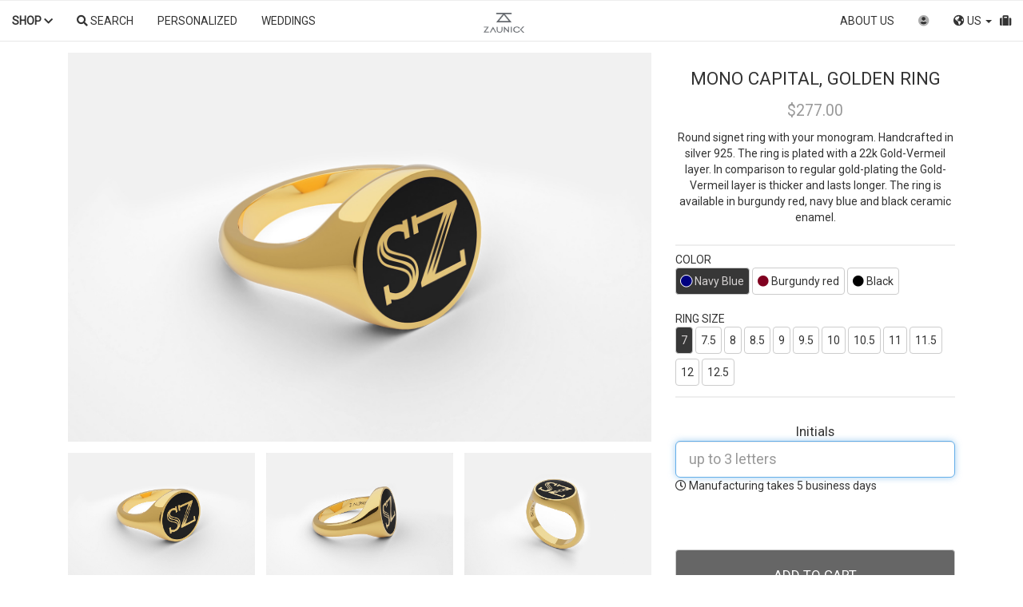

--- FILE ---
content_type: text/html; charset=utf-8
request_url: https://www.zaunick.com/golden-signet-ring
body_size: 12464
content:
<!doctype html>
<!--[if lt IE 7 ]> <html class="ie ie6" lang="en"> <![endif]-->
<!--[if IE 7 ]>    <html class="ie ie7" lang="en"> <![endif]-->
<!--[if IE 8 ]>    <html class="ie ie8" lang="en"> <![endif]-->
<!--[if IE 9 ]>    <html class="ie ie9" lang="en"> <![endif]-->
<!--[if gt IE 9]><!-->
<html lang="en"><!--<![endif]-->


<head data-hook="inside_head">
  <link rel="preload" href="https://fonts.googleapis.com/css?family=Aleo|Courgette|Lato|Roboto|Ledger&display=swap" as="style">
  <link rel="stylesheet" href="https://fonts.googleapis.com/css?family=Aleo|Courgette|Lato|Roboto|Ledger&display=swap">
  <meta charset="utf-8">
<title>Gold-plated Signet Ring with Monogram, Silver 925 and enamel</title>
<meta content="text/html; charset=UTF-8" http-equiv="Content-Type"/>
<meta content="width=device-width, initial-scale=1.0" name="viewport">

<meta name="description" content="Round signet ring with your monogram. Handcrafted in silver 925.  The ring is plated with a 22k Gold-Vermeil layer. In comparison to regular gold-plating the Gold-Vermeil layer is thicker and lasts longer.  The ring is available in burgundy red, navy blue and black ceramic enamel. " />
<meta name="keywords" content="" />
<link href="https://www.zaunick.com/golden-signet-ring" rel="canonical" />



  <meta name="google-site-verification" content="KY4fRDx-FPfMpaOdhpa1tFrxebrSo-GFqOABLcHgM5c" />

<link rel="apple-touch-icon" sizes="180x180" href="https://assets.zaunick.com/icons/apple-touch-icon.png">
<link rel="icon" type="image/png" sizes="32x32" href="https://assets.zaunick.com/icons/favicon-32x32.png">
<link rel="icon" type="image/png" sizes="16x16" href="https://assets.zaunick.com/icons/favicon-16x16.png">
<link rel="manifest" href="https://assets.zaunick.com/icons/site.webmanifest">
<link rel="mask-icon" href="https://assets.zaunick.com/icons/safari-pinned-tab.svg" color="#ff0000">
<link rel="shortcut icon" href="https://assets.zaunick.com/icons/favicon.ico">
<meta name="msapplication-TileColor" content="#ffffff">
<meta name="msapplication-config" content="https://assets.zaunick.com/icons/browserconfig.xml">
<meta name="theme-color" content="#ffffff">


<link rel="preload" as="script" href="https://kit.fontawesome.com/0b585b094c.js" crossorigin="anonymous">
<script src="https://kit.fontawesome.com/0b585b094c.js" crossorigin="anonymous"></script>

<link rel="preload" href="https://assets.zaunick.com/assets/spree/frontend/all-6a43816d2f368402ff65f1aed09ef039a524dd237c9df7bda1f942bf049cb32f.css" as="style" />
<link rel="stylesheet" media="screen" href="https://assets.zaunick.com/assets/spree/frontend/all-6a43816d2f368402ff65f1aed09ef039a524dd237c9df7bda1f942bf049cb32f.css" />
<meta name="csrf-param" content="authenticity_token" />
<meta name="csrf-token" content="XoyxUUedtGTEWHfrCFchIdm1gDSSyUL841ZEHkYV4erB25tQ6vOH6LZ/SjCXPrvxhRfSH0AmEY8aj6VRZX+7iw==" />
<link href="https://assets.zaunick.com/assets/spree/frontend/all-e72d8d9091a05fb15ae18f9d377a4b1cc38ed018e832fdde484a49f147dd335f.js" as="script" rel="preload" />
<script src="https://assets.zaunick.com/assets/spree/frontend/all-e72d8d9091a05fb15ae18f9d377a4b1cc38ed018e832fdde484a49f147dd335f.js"></script>
<!--[if lt IE 9]>
<script src="//cdnjs.cloudflare.com/ajax/libs/html5shiv/3.6/html5shiv.min.js"></script>
<![endif]-->

</head>
<body class="one-col" id="product-details" data-hook="body">

<div class="overlay"></div>


<script>


    function google_analytics() {
    var gtmScript = document.createElement('script');
    gtmScript.src = 'https://www.googletagmanager.com/gtag/js?id=G-J1XG7F3T9G'; //G-5QLEVKC2V6
    document.head.appendChild(gtmScript);
    window.dataLayer = window.dataLayer || [];
    function gtag(){dataLayer.push(arguments);}
    gtag('js', new Date());
    gtag('config', 'G-J1XG7F3T9G'); //, {'debug_mode':true}
    gtag('consent', 'update', {
    'ad_user_data': 'granted','ad_storage': 'granted','analytics_storage': 'granted'});
      gtag("event", "view_item", JSON.parse("{\"value\":\"277.0\",\"currency\":\"USD\",\"items\":[{\"item_id\":\"rge018g\",\"item_name\":\"Mono Capital, golden\",\"item_category\":\"rings\"}]}"));



}



    google_analytics()
</script>


<div class="wrapper">

  <div id="loader_animation" style="display:none;">
    <div style="z-index: 1000; position: absolute; left: 50%;bottom:50%">
      <div style="position: relative; left: -50%;">
        <div class="banner-h12" style="font-size: 5vw;color:#aaa;">
          <i class="fa fa-circle-o-notch  fa-spin"></i>
        </div>
      </div>
    </div>
  </div>




    <div style="padding-top: 50px;">
      

      <div class="container main-container">


        <div class="row" data-hook>


          
          


          <div id="content" class="col-sm-12" data-hook>


            <div class="row">
              <div class="col-md-12">
                
              </div>
            </div>
              
<script type="application/ld+json">
{
  "@context": "http://schema.org/",
  "@type": "Product",
  "name": "Gold-plated Signet Ring with Monogram, Silver 925 and enamel, Sterling Silver .925, handcrafted, personalized",
  "material": "sterling_silver",
  "color": "silver",
  "image": "https://assets.zaunick.com/jewelry/original/gold-plated-signet-ring-with-monogram-silver-925-and-enamel.jpg",
  "sku" : "rge018g",
  "description": "Round signet ring with your monogram. Handcrafted in silver 925. The ring is plated with a 22k Gold-Vermeil layer. In comparison to regular gold-plating the Gold-Vermeil layer is thicker and lasts longer. The ring is available in burgundy red, navy blue and black ceramic enamel.",
  "mpn": "rge018g",
  "brand": {
        "@type": "Brand",
        "name": "ZAUNICK"
      },
  "audience": {
      "@type": "PeopleAudience",
      "audienceType": "adult"
    },
  "offers": {
    "@type": "Offer",
    "priceCurrency": "USD",
    "price": "277.0",
    "priceValidUntil": "2026-01-20",
    "itemCondition" : "https://schema.org/NewCondition",
    "url": "https://www.zaunick.com/golden-signet-ring",
    "availability": "http://schema.org/InStock",
    "seller": {
      "@type": "Organization",
      "name": "ZAUNICK"
    }
  }



}







</script>

















<script>


    function estimate_shipping() {

        var data = {
            variant_id: $('#variant_id').val(),
            qty: $('#quantity').val(),
            customization_option_ids: assemble_custom(),
            country: Cookies.get('shipping_country') || 'US',
            zip: Cookies.get('shipping_zip') || ''
        }

        $.get('/shipping_estimate', data, function (data) {
            if (data && data.text != undefined) {
                $('#delivery_estimate').html('<a href="#">' + data.text + '</a>')
                Cookies.set('shipping_country', data.country)
            }
        });

    }

    function assemble_custom() {
        var arr = []
        $('.customization-checkbox').each(function () {
            var dis = $(this)
            if (dis.is(':checked')) arr.push(dis.next().val())
        })
        return arr
    }

    $(function () {
        estimate_shipping();

        $(document).on('customization-click', estimate_shipping);
        enableSwipeModal($('#countrySelectModal'))
        $('#delivery_estimate').click(function () {

            var modalDiv = $('#countrySelectModal')
            modalDiv.find('.modal-body').load('/country_select_modal?product_id=527', function () {
                modalDiv.modal('show');
            })
        })
    })

</script>

<div class="modal fade" id="countrySelectModal" tabindex="-1" role="dialog" aria-labelledby="exampleModalLabel">
  <div class="modal-dialog" role="document">
    <div class="modal-content">
      <div class="modal-header">
        <button type="button" class="close" data-dismiss="modal" aria-label="Close">
          <span aria-hidden="true">&times;</span></button>
        <h4 class="modal-title" id="exampleModalLabel">Shipping estimates</h4>
      </div>
      <div class="modal-body">

      </div>
      <div class="modal-footer">
        <button type="button" class="btn btn-primary" data-dismiss="modal"><span class="translation_missing" title="translation missing: en.save">Save</span></button>
      </div>
    </div>
  </div>
</div>





  <div class="product_show" data-hook="product_show">
    <div class="col-md-8" data-hook="product_left_part">
      <div data-hook="product_left_part_wrap">
        <div id="product-images" data-hook="product_images">
          <div id="image-section-master"
     class="image-section" style="display: show">

  <div class="main-image" data-hook>

    <div class="text-center">
      <div style="display: flex; flex-wrap: wrap;">
        <div>
          <a class="product-image-link zoom-in" href="//assets.zaunick.com/jewelry/original/gold-plated-signet-ring-with-monogram-silver-925-and-enamel.jpg"><img class="img-responsive product-image img-preload" id="product-image-667" data-src="//assets.zaunick.com/jewelry/original/gold-plated-signet-ring-with-monogram-silver-925-and-enamel.jpg" width="1500px" height="1000px" alt="" src="//assets.zaunick.com/jewelry/original/gold-plated-signet-ring-with-monogram-silver-925-and-enamel.jpg" /></a>
        </div>
      </div>
    </div>
  </div>



    <div id="product-thumbnails" data-hook style="display: flex; flex-wrap: wrap;justify-content: space-between;padding-top: 2%;">

        <div class='tmb-all  tmb-667 ' style="flex: 33%;max-width: 32%;">
          <a onclick="return false;" href="#"><img data-src="//assets.zaunick.com/jewelry/large/gold-plated-signet-ring-with-monogram-silver-925-and-enamel.jpg" data-zoom="//assets.zaunick.com/jewelry/original/gold-plated-signet-ring-with-monogram-silver-925-and-enamel.jpg" width="1500px" height="1000px" class="thumbnails img-responsive img-preload" alt="" src="//assets.zaunick.com/jewelry/large/gold-plated-signet-ring-with-monogram-silver-925-and-enamel.jpg" /></a>

        </div>
        <div class='tmb-all  tmb-667 ' style="flex: 33%;max-width: 32%;">
          <a onclick="return false;" href="#"><img data-src="//assets.zaunick.com/jewelry/large/enamel-gold-plated-signet-ring-with-monogram-silver-925-and.jpg" data-zoom="//assets.zaunick.com/jewelry/original/enamel-gold-plated-signet-ring-with-monogram-silver-925-and.jpg" width="1500px" height="1000px" class="thumbnails img-responsive img-preload" alt="" src="//assets.zaunick.com/jewelry/large/enamel-gold-plated-signet-ring-with-monogram-silver-925-and.jpg" /></a>

        </div>
        <div class='tmb-all  tmb-667 ' style="flex: 33%;max-width: 32%;">
          <a onclick="return false;" href="#"><img data-src="//assets.zaunick.com/jewelry/large/gold-plated-signet-ring-with-monogram-silver-925-and-enamel1.jpg" data-zoom="//assets.zaunick.com/jewelry/original/gold-plated-signet-ring-with-monogram-silver-925-and-enamel1.jpg" width="1500px" height="1000px" class="thumbnails img-responsive img-preload" alt="" src="//assets.zaunick.com/jewelry/large/gold-plated-signet-ring-with-monogram-silver-925-and-enamel1.jpg" /></a>

        </div>
    </div>



</div>




              <div id="image-section-v681"
     class="image-section" style="display: none">

  <div class="main-image" data-hook>

    <div class="text-center">
      <div style="display: flex; flex-wrap: wrap;">
        <div>
          <a class="product-image-link zoom-in" href="//assets.zaunick.com/jewelry/original/gold-plated-signet-ring-with-monogram-silver-925-and-enamel8.jpg"><img class="img-responsive product-image img-preload" id="product-image-681" data-src="//assets.zaunick.com/jewelry/original/gold-plated-signet-ring-with-monogram-silver-925-and-enamel8.jpg" width="1500px" height="1000px" alt="" src="" /></a>
        </div>
      </div>
    </div>
  </div>



    <div id="product-thumbnails" data-hook style="display: flex; flex-wrap: wrap;justify-content: space-between;padding-top: 2%;">

        <div class='tmb-all  tmb-681 ' style="flex: 33%;max-width: 32%;">
          <a onclick="return false;" href="#"><img data-src="//assets.zaunick.com/jewelry/large/gold-plated-signet-ring-with-monogram-silver-925-and-enamel8.jpg" data-zoom="//assets.zaunick.com/jewelry/original/gold-plated-signet-ring-with-monogram-silver-925-and-enamel8.jpg" width="1500px" height="1000px" class="thumbnails img-responsive img-preload" alt="" src="" /></a>

        </div>
        <div class='tmb-all  tmb-681 ' style="flex: 33%;max-width: 32%;">
          <a onclick="return false;" href="#"><img data-src="//assets.zaunick.com/jewelry/large/gold-plated-signet-ring-with-monogram-silver-925-and-enamel9.jpg" data-zoom="//assets.zaunick.com/jewelry/original/gold-plated-signet-ring-with-monogram-silver-925-and-enamel9.jpg" width="1500px" height="1000px" class="thumbnails img-responsive img-preload" alt="" src="" /></a>

        </div>
        <div class='tmb-all  tmb-681 ' style="flex: 33%;max-width: 32%;">
          <a onclick="return false;" href="#"><img data-src="//assets.zaunick.com/jewelry/large/gold-plated-signet-ring-with-monogram-silver-925-and-enamel10.jpg" data-zoom="//assets.zaunick.com/jewelry/original/gold-plated-signet-ring-with-monogram-silver-925-and-enamel10.jpg" width="1500px" height="1000px" class="thumbnails img-responsive img-preload" alt="" src="" /></a>

        </div>
    </div>



</div>




              <div id="image-section-v680"
     class="image-section" style="display: none">

  <div class="main-image" data-hook>

    <div class="text-center">
      <div style="display: flex; flex-wrap: wrap;">
        <div>
          <a class="product-image-link zoom-in" href="//assets.zaunick.com/jewelry/original/gold-plated-signet-ring-with-monogram-silver-925-and-enamel5.jpg"><img class="img-responsive product-image img-preload" id="product-image-680" data-src="//assets.zaunick.com/jewelry/original/gold-plated-signet-ring-with-monogram-silver-925-and-enamel5.jpg" width="1500px" height="1000px" alt="" src="" /></a>
        </div>
      </div>
    </div>
  </div>



    <div id="product-thumbnails" data-hook style="display: flex; flex-wrap: wrap;justify-content: space-between;padding-top: 2%;">

        <div class='tmb-all  tmb-680 ' style="flex: 33%;max-width: 32%;">
          <a onclick="return false;" href="#"><img data-src="//assets.zaunick.com/jewelry/large/gold-plated-signet-ring-with-monogram-silver-925-and-enamel5.jpg" data-zoom="//assets.zaunick.com/jewelry/original/gold-plated-signet-ring-with-monogram-silver-925-and-enamel5.jpg" width="1500px" height="1000px" class="thumbnails img-responsive img-preload" alt="" src="" /></a>

        </div>
        <div class='tmb-all  tmb-680 ' style="flex: 33%;max-width: 32%;">
          <a onclick="return false;" href="#"><img data-src="//assets.zaunick.com/jewelry/large/gold-plated-signet-ring-with-monogram-silver-925-and-enamel6.jpg" data-zoom="//assets.zaunick.com/jewelry/original/gold-plated-signet-ring-with-monogram-silver-925-and-enamel6.jpg" width="1500px" height="1000px" class="thumbnails img-responsive img-preload" alt="" src="" /></a>

        </div>
        <div class='tmb-all  tmb-680 ' style="flex: 33%;max-width: 32%;">
          <a onclick="return false;" href="#"><img data-src="//assets.zaunick.com/jewelry/large/gold-plated-signet-ring-with-monogram-silver-925-and-enamel7.jpg" data-zoom="//assets.zaunick.com/jewelry/original/gold-plated-signet-ring-with-monogram-silver-925-and-enamel7.jpg" width="1500px" height="1000px" class="thumbnails img-responsive img-preload" alt="" src="" /></a>

        </div>
    </div>



</div>




        </div>

        <div data-hook="promotions">
          

        </div>
      </div>
    </div>

    <div class="col-md-4" data-hook="product_right_part">
      <div data-hook="product_right_part_wrap">
        <div id="product-description" data-hook="product_description">

          <h1 class="product-title">
              Mono Capital, golden ring
          </h1>


            <div class="product-price" data-nosnippet>
              <span class="product-price-amount">
              $277.00
              </span>

            </div>


          <div class="product-text" data-hook="description">
            Round signet ring with your monogram. Handcrafted in silver 925.  The ring is plated with a 22k Gold-Vermeil layer. In comparison to regular gold-plating the Gold-Vermeil layer is thicker and lasts longer.  The ring is available in burgundy red, navy blue and black ceramic enamel. 
          </div>


          <div style="text-align: center; font-style: italic;">



</div>






            <div id="cart-form" data-hook="cart_form">
              <form action="/orders/populate" accept-charset="UTF-8" method="post"><input name="utf8" type="hidden" value="&#x2713;" /><input type="hidden" name="authenticity_token" value="DB/tTOoq3BslXF6VWan4n3UIqtZlVXj0ytZAA1EHEVHTy7U03Us5sgZvRf/VFhwDsUoylE8eR7FaJW0zciMotg==" />
  <div id="inside-product-cart-form" data-hook="inside_product_cart_form">


      <div class="product-options">

    <div class="option-type">
      <div class="option-label">
        Color
      </div>
         <span class="option-value btn btn-default btn-primary" data-option-id="13">
           <i style="color:#000080" class="fa fa-circle color-sampler"></i>

           Navy Blue
         </span>

         <span class="option-value btn btn-default " data-option-id="9">
           <i style="color:#800020" class="fa fa-circle color-sampler"></i>

           Burgundy red
         </span>

         <span class="option-value btn btn-default " data-option-id="12">
           <i style="color:#000000" class="fa fa-circle color-sampler"></i>

           Black
         </span>

    </div>

    <div class="option-type">
      <div class="option-label">
        Ring size
      </div>
         <span class="option-value btn btn-default btn-primary" data-option-id="27">

           7
         </span>

         <span class="option-value btn btn-default " data-option-id="26">

           7.5
         </span>

         <span class="option-value btn btn-default " data-option-id="25">

           8
         </span>

         <span class="option-value btn btn-default " data-option-id="24">

           8.5
         </span>

         <span class="option-value btn btn-default " data-option-id="14">

           9
         </span>

         <span class="option-value btn btn-default " data-option-id="15">

           9.5
         </span>

         <span class="option-value btn btn-default " data-option-id="16">

           10
         </span>

         <span class="option-value btn btn-default " data-option-id="17">

           10.5
         </span>

         <span class="option-value btn btn-default " data-option-id="18">

           11
         </span>

         <span class="option-value btn btn-default " data-option-id="19">

           11.5
         </span>

         <span class="option-value btn btn-default " data-option-id="21">

           12
         </span>

         <span class="option-value btn btn-default " data-option-id="20">

           12.5
         </span>

    </div>
</div>

<script>


    var variant_map = JSON.parse("{\"13_27\":681,\"9_27\":680,\"12_27\":742,\"12_26\":743,\"12_25\":744,\"12_24\":745,\"12_14\":746,\"12_15\":747,\"12_16\":748,\"12_17\":749,\"12_18\":750,\"12_19\":751,\"12_21\":752,\"12_20\":753,\"13_26\":755,\"13_25\":756,\"13_24\":757,\"13_14\":758,\"13_15\":759,\"13_16\":760,\"13_17\":761,\"13_18\":762,\"13_19\":763,\"13_21\":764,\"13_20\":765,\"9_26\":767,\"9_25\":768,\"9_24\":769,\"9_14\":770,\"9_15\":771,\"9_16\":772,\"9_17\":773,\"9_18\":774,\"9_19\":775,\"9_21\":776,\"9_20\":777}")
    var images_map = JSON.parse("{\"13_27\":681,\"9_27\":680,\"12_27\":667,\"12_26\":667,\"12_25\":667,\"12_24\":667,\"12_14\":667,\"12_15\":667,\"12_16\":667,\"12_17\":667,\"12_18\":667,\"12_19\":667,\"12_21\":667,\"12_20\":667,\"13_26\":681,\"13_25\":681,\"13_24\":681,\"13_14\":681,\"13_15\":681,\"13_16\":681,\"13_17\":681,\"13_18\":681,\"13_19\":681,\"13_21\":681,\"13_20\":681,\"9_26\":680,\"9_25\":680,\"9_24\":680,\"9_14\":680,\"9_15\":680,\"9_16\":680,\"9_17\":680,\"9_18\":680,\"9_19\":680,\"9_21\":680,\"9_20\":680}")
    var prices_map = JSON.parse("{\"681\":\"$277.00\",\"667\":\"$277.00\",\"680\":\"$277.00\",\"742\":\"$277.00\",\"743\":\"$277.00\",\"744\":\"$277.00\",\"745\":\"$277.00\",\"746\":\"$277.00\",\"747\":\"$277.00\",\"748\":\"$277.00\",\"749\":\"$277.00\",\"750\":\"$277.00\",\"751\":\"$277.00\",\"752\":\"$277.00\",\"753\":\"$277.00\",\"755\":\"$277.00\",\"756\":\"$277.00\",\"757\":\"$277.00\",\"758\":\"$277.00\",\"759\":\"$277.00\",\"760\":\"$277.00\",\"761\":\"$277.00\",\"762\":\"$277.00\",\"763\":\"$277.00\",\"764\":\"$277.00\",\"765\":\"$277.00\",\"767\":\"$277.00\",\"768\":\"$277.00\",\"769\":\"$277.00\",\"770\":\"$277.00\",\"771\":\"$277.00\",\"772\":\"$277.00\",\"773\":\"$277.00\",\"774\":\"$277.00\",\"775\":\"$277.00\",\"776\":\"$277.00\",\"777\":\"$277.00\"}")
    var sku_map = JSON.parse("{\"681\":\"rge018g-dblue\",\"667\":\"rge018g\",\"680\":\"rge018g-red\",\"742\":\"rge018g-black-7\",\"743\":\"rge018g-black-7.5\",\"744\":\"rge018g-black-8\",\"745\":\"rge018g-black-8.5\",\"746\":\"rge018g-black-9\",\"747\":\"rge018g-black-9.5\",\"748\":\"rge018g-black-10\",\"749\":\"rge018g-black-10.5\",\"750\":\"rge018g-black-11\",\"751\":\"rge018g-black-11.5\",\"752\":\"rge018g-black-12\",\"753\":\"rge018g-black-12.5\",\"755\":\"rge018g-dblue-7.5\",\"756\":\"rge018g-dblue-8\",\"757\":\"rge018g-dblue-8.5\",\"758\":\"rge018g-dblue-9\",\"759\":\"rge018g-dblue-9.5\",\"760\":\"rge018g-dblue-10\",\"761\":\"rge018g-dblue-10.5\",\"762\":\"rge018g-dblue-11\",\"763\":\"rge018g-dblue-11.5\",\"764\":\"rge018g-dblue-12\",\"765\":\"rge018g-dblue-12.5\",\"767\":\"rge018g-red-7.5\",\"768\":\"rge018g-red-8\",\"769\":\"rge018g-red-8.5\",\"770\":\"rge018g-red-9\",\"771\":\"rge018g-red-9.5\",\"772\":\"rge018g-red-10\",\"773\":\"rge018g-red-10.5\",\"774\":\"rge018g-red-11\",\"775\":\"rge018g-red-11.5\",\"776\":\"rge018g-red-12\",\"777\":\"rge018g-red-12.5\"}")


    function set_variant(options) {
        var arr = []
        $('.option-value.btn-primary').each(function (index) {
            arr.push($(this).attr('data-option-id'))
        })
        var variant_id = variant_map[arr.join('_')]
        $('#variant_id').val(variant_id);
        estimate_shipping();
        $(document).trigger('variant_changed', {variant_id: variant_id, path: arr.join('_'), options: options});
    }

    $(function () {

        $('.option-value').click(function () {
            var $this = $(this)
            var option_type = $this.closest('.option-type')
            option_type.find('.option-value').removeClass('btn-primary')
            $this.addClass('btn-primary')
            set_variant()
        })

        $(document).on('variant_changed', function (event, param1) {
            var view_mode = window.getComputedStyle(document.body, ':after').getPropertyValue('content')
            var elem = "#image-section-v" + images_map[param1.path]
            var section = $(elem)
            if (section.length == 0) {
                elem = "#image-section-master"
                section = $(elem)
            }

            var visible_section = $(".image-section:visible")
            if (visible_section.attr('id') != elem.substr(1)) {

                var fade_speed = 200
                if (param1.options != undefined && param1.options.fade_speed != undefined) fade_speed = param1.options.fade_speed

                visible_section.fadeOut(fade_speed, function () {
                    section.find(".img-preload").each(function (index) {
                        var $this = $(this)
                        if ($this.attr('src') == '') $this.attr('src', $this.attr('data-src'))
                    })
                    section.fadeIn(fade_speed)
                })
                if (view_mode != 'mobile' && lumi!=undefined) {
                    lumi.destroy()
                    lumi = new Luminous(document.querySelector(elem + " .product-image-link"), lumi_options);
                }
            }
            if (param1.variant_id in prices_map) {
                var price = $('.product-price-amount')
                var new_price = prices_map[param1.variant_id]

                if (price.text().match(/\d+/)[0] != new_price.match(/\d+/)[0]) {
                    price.fadeOut(function () {
                        price.html(new_price)
                        price.fadeIn()
                    })

                }
            }

            if (param1.variant_id in sku_map) {
                $('#variant_sku').text(sku_map[param1.variant_id])
            }


        })
    })

</script>
      <input type="hidden" name="variant_id" id="variant_id" />




      <div class="row">
        <div data-hook="product_price" class="col-md-12">




            <div id="delivery_estimate" style="padding-top: 1em; text-align: center;">

            </div>

            <div class=" add-to-cart">









    <script>
        $(function () {
            $("#required_customizations input:text").eq(0).focus()
            $('.required-customization-button').click(function () {

                var $this = $(this);
                var elem = $this.parent().parent().find('.customization-entry');
                elem.trigger("customization-click", {checked: true});
            });

        })
    </script>
    <div id="required_customizations">
          <div class="customization_label">Initials</div>
          <input type="hidden" name="options[customization_values_attributes][0][selected]" id="options_customization_values_attributes_0_selected" value="true" />
          <input type="hidden" name="options[customization_values_attributes][0][customization_option_id]" id="options_customization_values_attributes_0_customization_option_id" value="4" />
          <input type="hidden" name="options[customization_values_attributes][0][type]" id="options_customization_values_attributes_0_type" value="CustomizationValueText" />
          

  <div class="customization-entry form-group has-feedback" id="option_4_div">

    <div class="text_value">

      <input type="text" name="options[customization_values_attributes][0][text_value]" id="options_customization_values_attributes_0_text_value" class="form-control" placeholder="up to 3 letters" />
      <span class="glyphicon glyphicon-remove form-control-feedback" aria-hidden="true"></span>

      <div style="font-size: 0.85em;" class="label label-danger error-message"></div>
    </div>

        <div>

          <i class="fa fa-clock-o"></i>  Manufacturing takes 5 business days
        </div>

  </div>


    </div>


  <div id="customizations">


    <div class="modal fade" id="custDetailModal" tabindex="-1" role="dialog" aria-labelledby="exampleModalLabel">
      <div class="modal-dialog" role="document">
        <div class="modal-content">
          <div class="modal-header">
            <button type="button" class="close" data-dismiss="modal" aria-label="Close">
              <span aria-hidden="true">×</span></button>
            <h4 class="modal-title"></h4>
          </div>
          <div class="modal-body"></div>
          <div class="modal-footer">
            <button type="button" class="btn btn-primary" data-dismiss="modal">Close help</button>

          </div>
        </div>
      </div>
    </div>


    <script>
        $(function () {

            $('.schars').click(function (event) {
                var t = $(this)
                var content = $.trim(t.contents().text())
                var inputElem = t.parent().parent().find('input')
                inputElem.val(inputElem.val() + content)
            })


            $('.custDetailModalButton').click(function (event) {
                event.stopPropagation();

                var div = $($(this).attr('data-help-id'))
                var modalDiv = $('#custDetailModal')
                modalDiv.find('.modal-title').text(div.find('.title').text())
                modalDiv.find('.modal-body').html(div.find('.content').html())
                modalDiv.modal('show');

            });

            $('.customization-checkbox').click(function () {

                var $dis = $(this)
                $dis.parent().parent().find('.customization-entry').slideToggle();

            });

            $('.personalize-btn').click(function () {
                    $('.personalize-panel').slideToggle();
                }
            );

            $('.customization-button').click(function () {

                var $this = $(this);
                var elem = $this.parent().parent().find('.customization-entry');
                var elem_visible = !elem.is(":visible")
                var checked = !$(this).parent().find('.customization-checkbox').prop('checked');
                if (elem.hasClass('customization-modal')) {
                    if (checked) {
                        $this.parent().find('.customization-checkbox').prop('checked', checked);
                        elem.slideToggle();
                        $this.find('.fa').first().removeClass('fa-circle-o').addClass('fa-check-circle')
                    }
                    elem.trigger("customization-click", {checked: true});

                    return
                }

                $this.parent().find('.customization-checkbox').prop('checked', checked);
                elem.slideToggle();
                elem.trigger("customization-click", {checked: checked});

                if (checked) $this.find('.fa').first().removeClass('fa-circle-o').addClass('fa-check-circle');
                else $this.find('.fa').first().removeClass('fa-check-circle').addClass('fa-circle-o');

            });


        });


    </script>

</div>

              <input type="hidden" name="quantity" id="quantity" value="1" class="title form-control" min="1" />

              <button name="button" type="submit" class="col-xs-12 btn btn-default" id="add-to-cart-button">
                Add To Cart
</button>
            </div>
        </div>
      </div>


      

<script>

    $(function () {
        $('#add-to-cart-button').attr('type', 'button');
        $('.form-control-feedback').hide();


        $('#add-to-cart-button').click(

                function () {

                    var $this=$(this)
                    if (!$('#customizations').length) $this.closest('form').submit();

                    $('.form-control-feedback').hide();
                    $('.error-message').hide();
                    $('.form-group').removeClass('has-error');
                    $.post('/customizations/validate.json', $('#cart-form form').serializeArray(),function(data)
                            {
                                if ($.isEmptyObject(data.errors)) $this.closest('form').submit();
                                else
                                {
                                    for (var option_id in data.errors) {
                                        var div=$('#'+option_id+'_div')
                                        for (var field in data.errors[option_id])
                                        {
                                            div.find('.'+field).addClass('has-error');
                                            div.find('.'+field+' .form-control-feedback').show();
                                            div.trigger('validation-error', data.errors[option_id][field]);
                                            div.find('.'+field+' .error-message').html(data.errors[option_id][field]).show();
                                        }
                                    }
                                }
                            }
                    );
                });
    })
    ;
</script>

</div>
    
</form>
            </div>





            <div id="product_properties" data-hook="product_properties">
              <table id="product-properties" class="table " data-hook>
  <tbody>

      <tr>
        <td>

            <strong>Metal</strong>

        </td>
        <td style="vertical-align: middle;font-weight: normal;color: #666;text-transform: none;">
            Sterling Silver
        </td>
      </tr>
  <tr>
    <td>
      <strong>Item No.</strong>
    </td>
    <td id="variant_sku" style="vertical-align: middle;font-weight: normal;color: #666;text-transform: none;">
        rge018g-dblue

    </td>
  </tr>
  </tbody>
</table>




            </div>



            <div class="row">
              <a href="/product_question/332"
                 class="btn btn-default col-xs-12 " id="product-question"
                 data-toggle="modal" data-target="#genericModal">
                Have a question?
              </a>
            </div>
        </div>
      </div>

    </div>
  </div>



  </div>





  <div class="modal fade" id="propertyHelpModal" tabindex="-1" role="dialog" aria-labelledby="exampleModalLabel">
    <div class="modal-dialog" role="document">
      <div class="modal-content">
        <div class="modal-header">
          <button type="button" class="close" data-dismiss="modal" aria-label="Close">
            <span aria-hidden="true">&times;</span></button>
          <h4 class="modal-title" id="exampleModalLabel"></h4>
        </div>
        <div class="modal-body">

        </div>
        <div class="modal-footer">
          <button type="button" class="btn btn-primary" data-dismiss="modal">Close help</button>
        </div>
      </div>
    </div>
  </div>



<script>
    var lumi
    var lumi_options = {}

    $(function () {



        var view_mode = window.getComputedStyle(document.body, ':after').getPropertyValue('content')


        if (view_mode != 'mobile') {

            lumi = new Luminous(document.querySelector("#image-section-master .product-image-link"), lumi_options);

            $('.thumbnails').click(function () {

                var $this = $(this)
                var img_link = $(this).closest('.image-section').find('.product-image-link')
                img_link.find('img').attr('src', $this.attr('src'))
                img_link.attr('href', $this.attr('data-zoom'))

            })


        } else {

            $('.thumbnails').click(function () {
                var img = $(this).prev('.main-image').find('.product-image')
                img.attr('src', $(this).attr('src'))
                img.attr('data-zoom-image', $(this).attr('data-zoom-image'))
            })
        }

        var helperModalDiv = $('#propertyHelpModal')
        enableSwipeModal(helperModalDiv)

        $('.propertyHelpModalButton').click(function (event) {
            event.stopPropagation();
            var div = $(this).next('.modal-content')
            helperModalDiv.find('.modal-title').text(div.find('.modal-title').html())
            helperModalDiv.find('.modal-body').html(div.find('.modal-body').html())
            helperModalDiv.modal('show');

        });

    })


</script>
          </div>

          
        </div>
      </div>
    </div>
  <div id="spree-header">

  <header id="header" data-hook>
    <div class="container">
      

<nav class="col-md-12">


  <div id="main-nav-bar" class="navbar navbar-default navbar-fixed-top">
    <div class="navbar-header pull-right">
      <ul class="nav pull-left">
        <li class="navbar-text pull-left" id="link-to-cart" data-hook style="margin-left: 10px;background-color:transparent;">
          <noscript>
            <a href="/cart">Cart</a>
          </noscript> 
        </li>
        <script>Spree.fetch_cart()</script>

      </ul>
    </div>

    <div class="navbar-header">
      <button type="button" class="c-hamburger c-hamburger--htx pull-left" data-toggle="offcanvas" data-target="#main-navbar-collapse">
        <span></span>
      </button>
      <a class="navbar-brand" href="/">
        <img height="25" id="navbar-logo" alt="Cufflinks by ZAUNICK" src="https://assets.zaunick.com/assets/zaunick-logo-4aba1bd5b1e27c7e2ee9320f5e94db7b36133895ca96d756e56b5bfb43348656.png" />
      </a>

      <div class="search-link navbar-text" style="margin: 10px;">
        <div class="">
          <a href="#" data-toggle="modal" data-target="#searchModal" style="padding-left: 10px;">
            <i class="fa fa-search" aria-hidden="true" style="font-size: 1.8em;"></i>
          </a>
        </div>
      </div>
    </div>

    <div class="collapse navbar-collapse" id="main-navbar-collapse">
      <ul class="nav navbar-nav" data-hook>
          <li class="dropdown">
            <a id="shop-dropdown" data-hover="dropdown" data-toggle="dropdown" class="dropdown-toggle" href="#" aria-expanded="false" style="font-weight:  900;">Shop
              <i style="font-size: 0.9em;" class="fa fa-chevron-down"></i></a>
            <div id="dropdown-category-selector" class="dropdown-menu dropdown-main-menu" role="menu"><div class="grid" /><div class="col col0" /><div class="main" />Cufflinks</div><div class="sub" /><div /><a data-category-id="13" href="/animal-cufflinks">Animals</a></div><div /><a data-category-id="14" href="/classic-cufflinks">Classic</a></div><div /><a data-category-id="51" href="/monogram">Monogram</a></div><div /><a data-category-id="52" href="/icons-profession-cufflinks">Icons</a></div><div /><a data-category-id="16" href="/heritage-cufflinks">Heritage</a></div><div /><a data-category-id="22" href="/cities">City &amp; Country</a></div><div /><a data-category-id="18" href="/sports-cufflinks">Sports</a></div><div /><a data-category-id="17" href="/rockstar-cufflinks">Rockstar</a></div><div /><a data-category-id="15" href="/geek-cufflinks">Geek</a></div><div /><a data-category-id="19" href="/etc">Professions</a></div><div /><a data-category-id="12" href="/cufflinks">All Cufflinks</a></div></div></div><div class="col col1" /><div class="" /><a data-category-id="21" class="hover hover-3 main-link" href="/tie-clips">Tie Clips</a></div><div class="" /><a data-category-id="23" class="hover hover-3 main-link" href="/pins">Pins</a></div><div class="" /><a data-category-id="54" class="hover hover-3 main-link" href="/shirt-studs">Shirt Studs</a></div><div class="" /><a data-category-id="55" class="hover hover-3 main-link" href="/rings">Rings</a></div><div class="main" />Women</div><div class="sub" /><div /><a data-category-id="47" href="/gold-earrings-18k">Earrings</a></div><div /><a data-category-id="56" href="/necklaces">Necklaces</a></div><div /><a data-category-id="46" href="/women">All Women</a></div></div><div class="" /><a data-category-id="27" class="hover hover-3 main-link" href="/new-cufflinks">New</a></div></div><div class="col col2" /><div class="category-preview" /><div class="category-preview-content category-preview-1 category-root" style="" /><img class="img-responsive" alt="" loading="lazy" src="//assets.zaunick.com/jewelry/large/tc010_personalized-large1_1500.jpg" /></div><div class="category-preview-content category-preview-12" style="" /><img class="img-responsive" alt="" loading="lazy" src="//assets.zaunick.com/jewelry/large/double-plaid-cufflinks-sterling-silver-maritime-blue-enamel.jpg" /></div><div class="category-preview-content category-preview-13" style="" /><img class="img-responsive" alt="" loading="lazy" src="//assets.zaunick.com/jewelry/large/rottweiler-dog-cufflinks-in-sterling-silver.jpg" /></div><div class="category-preview-content category-preview-14" style="" /><img class="img-responsive" alt="" loading="lazy" src="//assets.zaunick.com/jewelry/large/double-plaid-cufflinks-sterling-silver-maritime-blue-enamel.jpg" /></div><div class="category-preview-content category-preview-51" style="" /><img class="img-responsive" alt="" loading="lazy" src="//assets.zaunick.com/jewelry/large/engraved-monogram-cufflinks-in-sterling-silver.jpg" /></div><div class="category-preview-content category-preview-52" style="" /><img class="img-responsive" alt="" loading="lazy" src="//assets.zaunick.com/jewelry/large/airplane-cufflinks-in-sterling-silver-and-enamel.jpg" /></div><div class="category-preview-content category-preview-16" style="" /><img class="img-responsive" alt="" loading="lazy" src="//assets.zaunick.com/jewelry/large/round-anchor-cufflinks-in-sterling-silver.jpg" /></div><div class="category-preview-content category-preview-22" style="" /><img class="img-responsive" alt="" loading="lazy" src="//assets.zaunick.com/jewelry/large/berlin-bear-cufflinks-in-sterling-silver.jpg" /></div><div class="category-preview-content category-preview-18" style="" /><img class="img-responsive" alt="" loading="lazy" src="//assets.zaunick.com/jewelry/large/radial-engine-cufflinks-with-movable-propeller-in-sterling-silver.jpg" /></div><div class="category-preview-content category-preview-17" style="" /><img class="img-responsive" alt="" loading="lazy" src="//assets.zaunick.com/jewelry/large/round-skull-cufflinks-in-sterling-silver.jpg" /></div><div class="category-preview-content category-preview-15" style="" /><img class="img-responsive" alt="" loading="lazy" src="//assets.zaunick.com/jewelry/large/round-pi-cufflinks-in-sterling-silver.jpg" /></div><div class="category-preview-content category-preview-19" style="" /><img class="img-responsive" alt="" loading="lazy" src="//assets.zaunick.com/jewelry/large/jet-plane-cufflinks.jpg" /></div><div class="category-preview-content category-preview-21" style="" /><img class="img-responsive" alt="" loading="lazy" src="//assets.zaunick.com/jewelry/large/tc010_personalized-large1_1500.jpg" /></div><div class="category-preview-content category-preview-23" style="" /><img class="img-responsive" alt="" loading="lazy" src="//assets.zaunick.com/jewelry/large/guitar-lapel-pin-sterling-silver.jpg" /></div><div class="category-preview-content category-preview-54" style="" /><img class="img-responsive" alt="" loading="lazy" src="//assets.zaunick.com/jewelry/large/silver-monogram-dress-shirt-studs-in-sterling.jpg" /></div><div class="category-preview-content category-preview-55" style="" /><img class="img-responsive" alt="" loading="lazy" src="//assets.zaunick.com/jewelry/large/signet-ring-monogram-with-initials-silver-925-and-enamel.jpg" /></div><div class="category-preview-content category-preview-46" style="" /><img class="img-responsive" alt="" loading="lazy" src="//assets.zaunick.com/jewelry/large/flash-stud-earrings-18ct-gold.jpg" /></div><div class="category-preview-content category-preview-47" style="" /><img class="img-responsive" alt="" loading="lazy" src="//assets.zaunick.com/jewelry/large/flash-stud-earrings-18ct-gold.jpg" /></div><div class="category-preview-content category-preview-56" style="" /><img class="img-responsive" alt="" loading="lazy" src="//assets.zaunick.com/jewelry/large/necklace-german-shorthaired-pointer.jpg" /></div><div class="category-preview-content category-preview-27" style="" /><img class="img-responsive" alt="" loading="lazy" src="//assets.zaunick.com/jewelry/large/deer-necklace.jpg" /></div></div></div></div></div>
          </li>
            <li>

              <a href="#" data-toggle="modal" data-target="#searchModal" rel="nofollow">
                <i class="fa fa-search" aria-hidden="true"></i> Search
              </a>
            </li>

          <li>
            <a title="Personalized cufflinks" href="/personalized-cufflinks">Personalized</a>
          </li>
          <li>
            <a title="Wedding Cufflinks" href="/wedding-cufflinks">Weddings</a>
          </li>
      </ul>

      <ul class="nav navbar-nav navbar-right" data-hook>
        <li><a href="/about">About us</a></li>
        <li>
          
        </li>
        <li>
          <a href="/login"><i class="fad fa-user-circle"></i></a>
        </li>
        <li class="dropdown">
  <a href="#" class="dropdown-toggle" data-toggle="dropdown" role="button" aria-haspopup="true" aria-expanded="false">
    <i class="fas fa-globe-americas"></i> US <span class="caret"></span></a>
  <ul class="dropdown-menu">
        <li><a href="https://www.zaunick.co.uk">United Kingdom</a></li>

        <li><a href="https://www.zaunick.de">Germany</a></li>



  </ul>
</li>
      </ul>
    </div>
  </div>

  <div class="row  sidebar-offcanvas" style="padding-right: 0px; margin-right: 0px;">
    <div class="col-xs-12" id="sidebar" style="padding-right: 0px; margin-right: 0px;">
      <div class="list-group">

          <a class="list-group-item parent-item" href="#" />Cufflinks <i style="font-size: 0.9em;"></i><div class="pull-right"><i style="font-size: 1.6em;" class="far fa-chevron-square-down"></i></div></a /><div class="child-group" style="" /><a class="child-item list-group-item" href="/animal-cufflinks">Animals</a><a class="child-item list-group-item" href="/classic-cufflinks">Classic</a><a class="child-item list-group-item" href="/monogram">Monogram</a><a class="child-item list-group-item" href="/icons-profession-cufflinks">Icons</a><a class="child-item list-group-item" href="/heritage-cufflinks">Heritage</a><a class="child-item list-group-item" href="/cities">City &amp; Country</a><a class="child-item list-group-item" href="/sports-cufflinks">Sports</a><a class="child-item list-group-item" href="/rockstar-cufflinks">Rockstar</a><a class="child-item list-group-item" href="/geek-cufflinks">Geek</a><a class="child-item list-group-item" href="/etc">Professions</a></div /><a class="list-group-item reg-item" href="/tie-clips">Tie Clips</a><a class="list-group-item reg-item" href="/pins">Pins</a><a class="list-group-item reg-item" href="/shirt-studs">Shirt Studs</a><a class="list-group-item reg-item" href="/rings">Rings</a><a class="list-group-item parent-item" href="#" />Women <i style="font-size: 0.9em;"></i><div class="pull-right"><i style="font-size: 1.6em;" class="far fa-chevron-square-down"></i></div></a /><div class="child-group" style="" /><a class="child-item list-group-item" href="/gold-earrings-18k">Earrings</a><a class="child-item list-group-item" href="/necklaces">Necklaces</a></div /><a class="list-group-item reg-item" href="/new-cufflinks">New</a>
    
            <a title="Personalized cufflinks" class="list-group-item reg-item" href="/personalized-cufflinks">Personalized</a>
            <a class="list-group-item reg-item" href="/weddings">Weddings</a>



        <a class="list-group-item reg-item" href="/about">About us</a>
        

        <a class="list-group-item" rel="nofollow" href="/login">Login</a>

        <a class="list-group-item store-selector-show" href="#">
  STORE US <span class="caret"></span>
</a>

<div class="store-selector">

        <a href="https://www.zaunick.co.uk"  class="list-group-item child-item">United Kingdom</a>

        <a href="https://www.zaunick.de"  class="list-group-item child-item">Germany</a>




</div>

<script>
  $(function (){
      $('.store-selector-show').click(function () {
          $('.store-selector').toggle();
      });

  })
</script>


      </div>
    </div>
  </div>
</nav>



<div class="modal fade" id="genericModal" tabindex="-1" role="dialog" aria-labelledby="genericModalLabel">
  <div class="modal-dialog modal-md" role="document">
    <div class="modal-content">

    </div>
  </div>
</div>




<div id="searchModal" class="modal fade" role="dialog">
  <div class="modal-dialog">

    <!-- Modal content-->
    <div class="modal-content">
      <div class="modal-header">
        <button type="button" class="close" data-dismiss="modal"><i style="font-size: 1.4em;" class="far fa-window-close"></i></button>
        <h4 class="modal-title"><i class="fa fa-search" aria-hidden="true"></i> Search</h4>
      </div>
      <div class="modal-body">

        <div class="input-group">
          <input style="font-size: 1.4em;padding: 1em;" id="searchModalText" type="text" class="form-control" placeholder="What are you looking for? ">

          <span class="input-group-btn">
                  <button id="searchErase" class="btn btn-search"><i style="font-size: 1.4em;" class="fa fa-trash-o" aria-hidden="true"></i></button>
              </span>
        </div>


        <div id="searchResults">

        </div>
      </div>
      <div class="modal-footer">
        <button type="button" class="btn btn-default" data-dismiss="modal">Close</button>
      </div>
    </div>

  </div>
</div>

<script>
    $(function () {
        SearchModal({not_found: 'Nothing found :( <br> You can <a href="/contact/19">contact us</a> for custom work.'});
        //enableSwipeModal($('#searchModal'))
    })
</script>
    </div>
  </header>
</div>
  <div class="push"></div>

</div>


<div id="footer">
  <div class="container">

    <div class="row">


      <div class="col-xs-7" data-hook>
        <ul style="padding: 0px;">
          <li><a href="/customer-feedback">Customer Testimonials</a></li>
          <li><a rel="nofollow" href="/contact/19">Contact us</a></li>
          <li><a rel="nofollow" href="/shipping">Shipping &amp; Payment</a></li>
            <li><a rel="nofollow" id="newsletter-footer-link" data-toggle="modal" data-target="#genericModal" href="/subscribers/new">Email list</a></li>
            <li><a rel="nofollow" href="/returns">Return Policy</a></li>
        </ul>

      </div>

      <div class="col-xs-5" data-hook style="text-align: right;">

        <div class="social" style="font-size:1.2em;">
          <a href="https://www.facebook.com/zaunick" target="_blank" rel="nofollow">
            <i style="font-size: 1.2em;" class="fa fa-facebook-square"></i></a>
          <a href="https://www.instagram.com/zaunick" target="_blank" rel="nofollow">
            <i style="font-size: 1.2em;" class="fa fa-instagram "></i></a>
        </div>
        <div class="social" style="font-size:1em;">
          <i class="fa fa-cc-mastercard"></i>
          <i class="fa fa-cc-visa"></i>
            <i class="fa fa-cc-amex"></i>
            <i class="fa fa-cc-diners-club"></i>
          <i class="fa fa-cc-discover"></i>
          <i class="fa fa-cc-paypal"></i>

        </div>
        <div style="font-size: 0.9em;"><i class="fa fa-copyright"></i> 2026 ZAUNICK</div>
      </div>
    </div>
    <div class="row">

      <div class="col-xs-12" data-hook style="text-align: center">


        <a rel="nofollow" href="/privacy">Privacy</a>


      </div>
    </div>
  </div>
</div>


<script>
    $(function () {
        $('#genericModal').on('hidden.bs.modal', function () {
            $(this).removeData();
        })
    });
</script>



</body>
</html>


--- FILE ---
content_type: application/javascript
request_url: https://assets.zaunick.com/assets/spree/frontend/all-e72d8d9091a05fb15ae18f9d377a4b1cc38ed018e832fdde484a49f147dd335f.js
body_size: 146813
content:
/*!
 * jQuery JavaScript Library v3.4.1
 * https://jquery.com/
 *
 * Includes Sizzle.js
 * https://sizzlejs.com/
 *
 * Copyright JS Foundation and other contributors
 * Released under the MIT license
 * https://jquery.org/license
 *
 * Date: 2019-05-01T21:04Z
 */
function engravingEditor(e,t){function i(){return-1!=navigator.userAgent.indexOf("Firefox")}function n(){var e=f.html();e=e.replace(/<p>/gi,"").replace(/<\/p>/gi,""),f.html("<p>"+e+"</p>")}function o(){var e=f.html();e=e.replace(/<br\s*[\/]?>/gi,"")}function a(){var e=f.text().length;return e+=2*(f.html().match(/awesome/g)||[]).length}function l(e){var t=document.createElement("template");return e=e.trim(),t.innerHTML=e,t.content.firstChild}function d(e,t,i,n,o){e.fillStyle,e.font;e.fillStyle="#9d9d9d",e.shadowColor="#333333",e.shadowBlur=1,e.shadowOffsetX=-1,e.shadowOffsetY=-1,e.textBaseline="middle",t.forEach(function(t){e.font=o+"px "+t.font;var r=t.text;e.fillText(r,i,n),i+=e.measureText(t.text).width})}function c(e,t,i){var n=0,o=e.fillStyle;return t.forEach(function(t){e.fillStyle=t.fillStyle||o,e.font=i+"px "+t.font;var r=t.text;n+=e.measureText(r).width}),n}function u(e){var t=[];return e.hasChildNodes()?(e.childNodes.forEach(function(e){t=t.concat(u(e))}),t):0==e.textContent.trim().length?[]:"editor-awesome"==e.parentElement.className?[{font:"FontAwesome",text:String.fromCharCode(8202)+e.textContent+String.fromCharCode(8202)}]:[{font:x,text:e.textContent}]}function p(){var e=window.devicePixelRatio,i=y.width/w.width;y.height=w.height*i;var n=+getComputedStyle(y).getPropertyValue("height").slice(0,-2),o=+getComputedStyle(y).getPropertyValue("width").slice(0,-2);y.setAttribute("height",n*e),y.setAttribute("width",o*e),b.drawImage(w,0,0,w.width,w.height,0,0,y.width,y.height),t.annotation!=undefined&&(b.fillStyle="#666666",b.font="22px Lato",b.fillText(t.annotation,4,28))}function h(){p();var e,i=w.naturalHeight,n=(w.naturalWidth,y.height),o=(y.width,n/i),r=t.y*o,s=t.x*o,a=t.font_size*o,l=(t.height,t.width*o);textArray=u(f.get(0));do{e=c(b,textArray,a),a-=1}while(Math.round(e)>Math.round(l));"center"==v?d(b,textArray,s+l/2-e/2,r,a):"right"==v&&d(b,textArray,s+l-e,r,a)}var f=$(e+" .editor-container"),m=$(e),g=11,v="center";t.max_characters!=undefined&&(g=t.max_characters),t.text_align!=undefined&&(v=t.text_align),f.trigger("length-update",g),i()&&f.addClass("editor-container-ff"),f.on("keydown",function(e){if(8==e.which&&(s=window.getSelection(),r=s.getRangeAt(0),el=r.startContainer,r.startOffset>0&&(el=r.startContainer.childNodes[r.startOffset-1]),el!=undefined&&el.classList!=undefined&&el.classList.contains("editor-span")&&r.startOffset==r.endOffset))return e.preventDefault(),e.stopPropagation(),void el.remove()}),f.keypress(function(e){var t=a();if(13==e.which||t>=g)return e.preventDefault(),e.stopPropagation(),13==e.which&&f.blur(),!1}),f.keyup(function(e){8==e.which&&""==f.text()&&f.html("");var t=a();f.trigger("length-update",g-t)}),m.on("click",".icon-scroller .btn",function(e){if(e.preventDefault(),e.stopPropagation(),f.focus(),a()>=g)return!1;var t,d=$(this);l(t=d.attr("data-regular-char")!=undefined&&"true"==d.attr("data-regular-char")?"&#x"+d.attr("data-char")+";":'<span class="editor-span"><span contenteditable="'+(i()?"true":"false")+'" class="editor-awesome" >&#x'+d.attr("data-char")+";</span></span>");s=window.getSelection(),r=s.getRangeAt(0),el=r.startContainer.parentElement;var c=f.html();f.html(c+t);var u=a();u>=g&&f.html(c),u=a(),f.trigger("length-update",g-u),o(),n(),f.focus();var p=f.find("p").get(0),h=document.createRange(),m=window.getSelection();return h.setStartAfter(p.lastChild),h.collapse(!0),m.removeAllRanges(),m.addRange(h),!1}),m.find(".icon-scroller").slick({dots:!1,infinite:!1,speed:300,slidesToShow:1,arrows:!0});var y=m.find(".engraving-preview").get(0),b=y.getContext("2d");b.imageSmoothingEnabled=!1;var w=new Image;w.setAttribute("crossOrigin","anonymous"),w.crossOrigin="anonymous";var x="Lato";return w.src=t.img_src,w.onload=function(){p()},{selectedFont:function(){return x},set_font:function(e){x=e},get_html:function(){return'<div style="font-family:'+x+'">'+f.html()+"</div>"},get_html_without_font:function(){return f.html()},get_text:function(){return f.text()},canvas:y,show_text:h,set_html:function(e){f.html(e);var t=a();f.trigger("length-update",g-t)}}}function show_geo_confirm(e,t,i,n){$(function(){PNotify.alert({title:e,cornerClass:"ui-pnotify-sharp",styling:"bootstrap3",textTrusted:!0,text:t,delay:8e3,icon:!1,modules:{Mobile:{swipeDismiss:!0},Buttons:{sticker:!1},Confirm:{confirm:!0,buttons:[{text:i,textTrusted:!1,addClass:"",promptTrigger:!0,click:(e,t)=>{window.location.href=n,e.close(),e.fire("pnotify.confirm",{notice:e,value:t})}},{text:"Stay",textTrusted:!1,addClass:"",primary:!0,click:e=>{e.close(),e.fire("pnotify.cancel",{notice:e})}}]}}})})}function show_geo_notify(e,t){$(function(){PNotify.alert({title:e,cornerClass:"ui-pnotify-sharp",styling:"bootstrap3",textTrusted:!0,text:t,delay:8e3,icon:!1,modules:{Mobile:{swipeDismiss:!0},Buttons:{sticker:!1}}})})}function SearchModal(e){$("#searchErase").click(function(){Cookies.set("search",""),$("#searchModalText").val(""),$("#searchResults").html(""),$("#searchModalText").trigger("focus")}),$("#searchModalText").keyup(function(){function t(e,t){return e.length>t?e.substring(0,t)+"...":e}var i=$(this).val();i.length<2||(Cookies.set("search",i),$.ajax({url:"/searchme",data:{q:i}}).done(function(i){var n="";0==i.length&&(n="<hr><b>"+e.not_found+"</b>"),$.each(i,function(e,i){n+='   <hr /><a href="'+i.slug+'"><div class="row">',n+='<div class="col-xs-offset-0 col-xs-4">',n+='<img src="'+i.first_image+'" class="img-responsive img-rounded">',n+='</div><div class="col-xs-8" style="color:#333;">',n+="<b>"+i.meta_title+"</b><br>",n+=t(i.description),n+="</div></a>",n+="</div>"}),n+="",$("#searchResults").html(n)}))}),$("#searchModal").on("show.bs.modal",function(){Cookies.get("search")&&($("#searchModalText").val(Cookies.get("search")),$("#searchModalText").trigger("keyup"))}),$("#searchModal").on("shown.bs.modal",function(){$("#searchModalText").trigger("focus")}),$("#searchModal").on("hidden.bs.modal",function(){})}function enableSwipeModal(e){isMobile.any()&&e.on("swipe",function(){var e=$(this);e.hasClass("in")&&e.modal("hide")})}function taxon_filter(){$(function(){$(".filter-header")})}function TaxonView(){$(function(){function e(){t.find(".col2").is(":hidden")?t.find(".col1").removeClass().addClass(["col1","col-xs-12"]):(t.find(".col1").removeClass().addClass(["col1","col-xs-9"]),t.find(".col2").removeClass().addClass(["col2","col-xs-3"]))}var t=$("#taxon-shortdescription");e();var i=$("#taxon_sidebar_navigation"),n=$("#content");$(window).resize(function(){e(),i.length&&(i.is(":hidden")?n.removeClass().addClass("col-sm-12"):n.removeClass().addClass("col-sm-9 col-md-10"))}),$("#offcanvas-taxon-btn").click(function(){$(".sidebar-offcanvas-right").toggleClass("active")}),$(".filter-link").click(function(){var e=$(this);return $.get(e.attr("href"),{ajax:!0},function(e){$("#taxon_products").html(e.html),$("#taxon-title").html(e.title)}),!1}),$(".filter-label").click(function(){$(this).parent().parent().find(".filter-body").toggle(400)})})}function v(){v=function(){},u.Symbol||(u.Symbol=A)}function A(e){return"jscomp_symbol_"+(e||"")+B++}function p(){p=function(){},m.Symbol||(m.Symbol=t)}function t(e){return"jscomp_symbol_"+(e||"")+u++}!function(e,t){"use strict";"object"==typeof module&&"object"==typeof module.exports?module.exports=e.document?t(e,!0):function(e){if(!e.document)throw new Error("jQuery requires a window with a document");return t(e)}:t(e)}("undefined"!=typeof window?window:this,function(e,t){"use strict";function i(e,t,i){var n,o,r=(i=i||le).createElement("script");if(r.text=e,t)for(n in Te)(o=t[n]||t.getAttribute&&t.getAttribute(n))&&r.setAttribute(n,o);i.head.appendChild(r).parentNode.removeChild(r)}function n(e){return null==e?e+"":"object"==typeof e||"function"==typeof e?fe[me.call(e)]||"object":typeof e}function o(e){var t=!!e&&"length"in e&&e.length,i=n(e);return!we(e)&&!xe(e)&&("array"===i||0===t||"number"==typeof t&&t>0&&t-1 in e)}function r(e,t){return e.nodeName&&e.nodeName.toLowerCase()===t.toLowerCase()}function s(e,t,i){return we(t)?Se.grep(e,function(e,n){return!!t.call(e,n,e)!==i}):t.nodeType?Se.grep(e,function(e){return e===t!==i}):"string"!=typeof t?Se.grep(e,function(e){return he.call(t,e)>-1!==i}):Se.filter(t,e,i)}function a(e,t){for(;(e=e[t])&&1!==e.nodeType;);return e}function l(e){var t={};return Se.each(e.match(Oe)||[],function(e,i){t[i]=!0}),t}function d(e){return e}function c(e){throw e}function u(e,t,i,n){var o;try{e&&we(o=e.promise)?o.call(e).done(t).fail(i):e&&we(o=e.then)?o.call(e,t,i):t.apply(undefined,[e].slice(n))}catch(e){i.apply(undefined,[e])}}function p(){le.removeEventListener("DOMContentLoaded",p),e.removeEventListener("load",p),Se.ready()}function h(e,t){return t.toUpperCase()}function f(e){return e.replace(We,"ms-").replace(Ne,h)}function m(){this.expando=Se.expando+m.uid++}function g(e){return"true"===e||"false"!==e&&("null"===e?null:e===+e+""?+e:qe.test(e)?JSON.parse(e):e)}function v(e,t,i){var n;if(i===undefined&&1===e.nodeType)if(n="data-"+t.replace(Xe,"-$&").toLowerCase(),"string"==typeof(i=e.getAttribute(n))){try{i=g(i)}catch(o){}Be.set(e,t,i)}else i=undefined;return i}function y(e,t,i,n){var o,r,s=20,a=n?function(){return n.cur()}:function(){return Se.css(e,t,"")},l=a(),d=i&&i[3]||(Se.cssNumber[t]?"":"px"),c=e.nodeType&&(Se.cssNumber[t]||"px"!==d&&+l)&&Ve.exec(Se.css(e,t));if(c&&c[3]!==d){for(l/=2,d=d||c[3],c=+l||1;s--;)Se.style(e,t,c+d),(1-r)*(1-(r=a()/l||.5))<=0&&(s=0),c/=r;c*=2,Se.style(e,t,c+d),i=i||[]}return i&&(c=+c||+l||0,o=i[1]?c+(i[1]+1)*i[2]:+i[2],n&&(n.unit=d,n.start=c,n.end=o)),o}function b(e){var t,i=e.ownerDocument,n=e.nodeName,o=et[n];return o||(t=i.body.appendChild(i.createElement(n)),o=Se.css(t,"display"),t.parentNode.removeChild(t),"none"===o&&(o="block"),et[n]=o,o)}function w(e,t){for(var i,n,o=[],r=0,s=e.length;r<s;r++)(n=e[r]).style&&(i=n.style.display,t?("none"===i&&(o[r]=Re.get(n,"display")||null,o[r]||(n.style.display="")),""===n.style.display&&Qe(n)&&(o[r]=b(n))):"none"!==i&&(o[r]="none",Re.set(n,"display",i)));for(r=0;r<s;r++)null!=o[r]&&(e[r].style.display=o[r]);return e}function x(e,t){var i;return i="undefined"!=typeof e.getElementsByTagName?e.getElementsByTagName(t||"*"):"undefined"!=typeof e.querySelectorAll?e.querySelectorAll(t||"*"):[],t===undefined||t&&r(e,t)?Se.merge([e],i):i}function T(e,t){for(var i=0,n=e.length;i<n;i++)Re.set(e[i],"globalEval",!t||Re.get(t[i],"globalEval"))}function C(e,t,i,o,r){for(var s,a,l,d,c,u,p=t.createDocumentFragment(),h=[],f=0,m=e.length;f<m;f++)if((s=e[f])||0===s)if("object"===n(s))Se.merge(h,s.nodeType?[s]:s);else if(at.test(s)){for(a=a||p.appendChild(t.createElement("div")),l=(it.exec(s)||["",""])[1].toLowerCase(),d=ot[l]||ot._default,a.innerHTML=d[1]+Se.htmlPrefilter(s)+d[2],u=d[0];u--;)a=a.lastChild;Se.merge(h,a.childNodes),(a=p.firstChild).textContent=""}else h.push(t.createTextNode(s));for(p.textContent="",f=0;s=h[f++];)if(o&&Se.inArray(s,o)>-1)r&&r.push(s);else if(c=Ze(s),a=x(p.appendChild(s),"script"),c&&T(a),i)for(u=0;s=a[u++];)nt.test(s.type||"")&&i.push(s);return p}function S(){return!0}function k(){return!1}function E(e,t){return e===z()==("focus"===t)}function z(){try{return le.activeElement}catch(e){}}function _(e,t,i,n,o,r){var s,a;if("object"==typeof t){for(a in"string"!=typeof i&&(n=n||i,i=undefined),t)_(e,a,i,n,t[a],r);return e}if(null==n&&null==o?(o=i,n=i=undefined):null==o&&("string"==typeof i?(o=n,n=undefined):(o=n,n=i,i=undefined)),!1===o)o=k;else if(!o)return e;return 1===r&&(s=o,(o=function(e){return Se().off(e),s.apply(this,arguments)}).guid=s.guid||(s.guid=Se.guid++)),e.each(function(){Se.event.add(this,t,o,n,i)})}function $(e,t,i){i?(Re.set(e,t,!1),Se.event.add(e,t,{namespace:!1,handler:function(e){var n,o,r=Re.get(this,t);if(1&e.isTrigger&&this[t]){if(r.length)(Se.event.special[t]||{}).delegateType&&e.stopPropagation();else if(r=ce.call(arguments),Re.set(this,t,r),n=i(this,t),this[t](),r!==(o=Re.get(this,t))||n?Re.set(this,t,!1):o={},r!==o)return e.stopImmediatePropagation(),e.preventDefault(),o.value}else r.length&&(Re.set(this,t,{value:Se.event.trigger(Se.extend(r[0],Se.Event.prototype),r.slice(1),this)}),e.stopImmediatePropagation())}})):Re.get(e,t)===undefined&&Se.event.add(e,t,S)}function L(e,t){return r(e,"table")&&r(11!==t.nodeType?t:t.firstChild,"tr")&&Se(e).children("tbody")[0]||e}function M(e){return e.type=(null!==e.getAttribute("type"))+"/"+e.type,e}function P(e){return"true/"===(e.type||"").slice(0,5)?e.type=e.type.slice(5):e.removeAttribute("type"),e}function D(e,t){var i,n,o,r,s,a,l,d;if(1===t.nodeType){if(Re.hasData(e)&&(r=Re.access(e),s=Re.set(t,r),d=r.events))for(o in delete s.handle,s.events={},d)for(i=0,n=d[o].length;i<n;i++)Se.event.add(t,o,d[o][i]);Be.hasData(e)&&(a=Be.access(e),l=Se.extend({},a),Be.set(t,l))}}function A(e,t){var i=t.nodeName.toLowerCase();"input"===i&&tt.test(e.type)?t.checked=e.checked:"input"!==i&&"textarea"!==i||(t.defaultValue=e.defaultValue)}function O(e,t,n,o){t=ue.apply([],t);var r,s,a,l,d,c,u=0,p=e.length,h=p-1,f=t[0],m=we(f);if(m||p>1&&"string"==typeof f&&!be.checkClone&&ht.test(f))return e.each(function(i){var r=e.eq(i);m&&(t[0]=f.call(this,i,r.html())),O(r,t,n,o)});if(p&&(s=(r=C(t,e[0].ownerDocument,!1,e,o)).firstChild,1===r.childNodes.length&&(r=s),s||o)){for(l=(a=Se.map(x(r,"script"),M)).length;u<p;u++)d=r,u!==h&&(d=Se.clone(d,!0,!0),l&&Se.merge(a,x(d,"script"))),n.call(e[u],d,u);if(l)for(c=a[a.length-1].ownerDocument,Se.map(a,P),u=0;u<l;u++)d=a[u],nt.test(d.type||"")&&!Re.access(d,"globalEval")&&Se.contains(c,d)&&(d.src&&"module"!==(d.type||"").toLowerCase()?Se._evalUrl&&!d.noModule&&Se._evalUrl(d.src,{nonce:d.nonce||d.getAttribute("nonce")}):i(d.textContent.replace(ft,""),d,c))}return e}function I(e,t,i){for(var n,o=t?Se.filter(t,e):e,r=0;null!=(n=o[r]);r++)i||1!==n.nodeType||Se.cleanData(x(n)),n.parentNode&&(i&&Ze(n)&&T(x(n,"script")),n.parentNode.removeChild(n));return e}function F(e,t,i){var n,o,r,s,a=e.style;return(i=i||gt(e))&&(""!==(s=i.getPropertyValue(t)||i[t])||Ze(e)||(s=Se.style(e,t)),!be.pixelBoxStyles()&&mt.test(s)&&vt.test(t)&&(n=a.width,o=a.minWidth,r=a.maxWidth,a.minWidth=a.maxWidth=a.width=s,s=i.width,a.width=n,a.minWidth=o,a.maxWidth=r)),s!==undefined?s+"":s}function H(e,t){return{get:function(){if(!e())return(this.get=t).apply(this,arguments);delete this.get}}}function W(e){for(var t=e[0].toUpperCase()+e.slice(1),i=yt.length;i--;)if((e=yt[i]+t)in bt)return e}function N(e){var t=Se.cssProps[e]||wt[e];return t||(e in bt?e:wt[e]=W(e)||e)}function j(e,t,i){var n=Ve.exec(t);return n?Math.max(0,n[2]-(i||0))+(n[3]||"px"):t}function R(e,t,i,n,o,r){var s="width"===t?1:0,a=0,l=0;if(i===(n?"border":"content"))return 0;for(;s<4;s+=2)"margin"===i&&(l+=Se.css(e,i+Ge[s],!0,o)),n?("content"===i&&(l-=Se.css(e,"padding"+Ge[s],!0,o)),"margin"!==i&&(l-=Se.css(e,"border"+Ge[s]+"Width",!0,o))):(l+=Se.css(e,"padding"+Ge[s],!0,o),"padding"!==i?l+=Se.css(e,"border"+Ge[s]+"Width",!0,o):a+=Se.css(e,"border"+Ge[s]+"Width",!0,o));return!n&&r>=0&&(l+=Math.max(0,Math.ceil(e["offset"+t[0].toUpperCase()+t.slice(1)]-r-l-a-.5))||0),l}function B(e,t,i){var n=gt(e),o=(!be.boxSizingReliable()||i)&&"border-box"===Se.css(e,"boxSizing",!1,n),r=o,s=F(e,t,n),a="offset"+t[0].toUpperCase()+t.slice(1);if(mt.test(s)){if(!i)return s;s="auto"}return(!be.boxSizingReliable()&&o||"auto"===s||!parseFloat(s)&&"inline"===Se.css(e,"display",!1,n))&&e.getClientRects().length&&(o="border-box"===Se.css(e,"boxSizing",!1,n),(r=a in e)&&(s=e[a])),(s=parseFloat(s)||0)+R(e,t,i||(o?"border":"content"),r,n,s)+"px"}function q(e,t,i,n,o){return new q.prototype.init(e,t,i,n,o)}function X(){Et&&(!1===le.hidden&&e.requestAnimationFrame?e.requestAnimationFrame(X):e.setTimeout(X,Se.fx.interval),Se.fx.tick())}function Y(){return e.setTimeout(function(){kt=undefined}),kt=Date.now()}function V(e,t){var i,n=0,o={height:e};for(t=t?1:0;n<4;n+=2-t)o["margin"+(i=Ge[n])]=o["padding"+i]=e;return t&&(o.opacity=o.width=e),o}function G(e,t,i){for(var n,o=(K.tweeners[t]||[]).concat(K.tweeners["*"]),r=0,s=o.length;r<s;r++)if(n=o[r].call(i,t,e))return n}function U(e,t,i){var n,o,r,s,a,l,d,c,u="width"in t||"height"in t,p=this,h={},f=e.style,m=e.nodeType&&Qe(e),g=Re.get(e,"fxshow");for(n in i.queue||(null==(s=Se._queueHooks(e,"fx")).unqueued&&(s.unqueued=0,a=s.empty.fire,s.empty.fire=function(){s.unqueued||a()}),s.unqueued++,p.always(function(){p.always(function(){s.unqueued--,Se.queue(e,"fx").length||s.empty.fire()})})),t)if(o=t[n],zt.test(o)){if(delete t[n],r=r||"toggle"===o,o===(m?"hide":"show")){if("show"!==o||!g||g[n]===undefined)continue;m=!0}h[n]=g&&g[n]||Se.style(e,n)}if((l=!Se.isEmptyObject(t))||!Se.isEmptyObject(h))for(n in u&&1===e.nodeType&&(i.overflow=[f.overflow,f.overflowX,f.overflowY],null==(d=g&&g.display)&&(d=Re.get(e,"display")),"none"===(c=Se.css(e,"display"))&&(d?c=d:(w([e],!0),d=e.style.display||d,c=Se.css(e,"display"),w([e]))),("inline"===c||"inline-block"===c&&null!=d)&&"none"===Se.css(e,"float")&&(l||(p.done(function(){f.display=d}),null==d&&(c=f.display,d="none"===c?"":c)),f.display="inline-block")),i.overflow&&(f.overflow="hidden",p.always(function(){f.overflow=i.overflow[0],f.overflowX=i.overflow[1],f.overflowY=i.overflow[2]})),l=!1,h)l||(g?"hidden"in g&&(m=g.hidden):g=Re.access(e,"fxshow",{display:d}),r&&(g.hidden=!m),m&&w([e],!0),p.done(function(){for(n in m||w([e]),Re.remove(e,"fxshow"),h)Se.style(e,n,h[n])})),l=G(m?g[n]:0,n,p),n in g||(g[n]=l.start,m&&(l.end=l.start,l.start=0))}function Z(e,t){var i,n,o,r,s;for(i in e)if(o=t[n=f(i)],r=e[i],Array.isArray(r)&&(o=r[1],r=e[i]=r[0]),i!==n&&(e[n]=r,delete e[i]),(s=Se.cssHooks[n])&&"expand"in s)for(i in r=s.expand(r),delete e[n],r)i in e||(e[i]=r[i],t[i]=o);else t[n]=o}function K(e,t,i){var n,o,r=0,s=K.prefilters.length,a=Se.Deferred().always(function(){delete l.elem}),l=function(){if(o)return!1;for(var t=kt||Y(),i=Math.max(0,d.startTime+d.duration-t),n=1-(i/d.duration||0),r=0,s=d.tweens.length;r<s;r++)d.tweens[r].run(n);return a.notifyWith(e,[d,n,i]),n<1&&s?i:(s||a.notifyWith(e,[d,1,0]),a.resolveWith(e,[d]),!1)},d=a.promise({elem:e,props:Se.extend({},t),opts:Se.extend(!0,{specialEasing:{},easing:Se.easing._default},i),originalProperties:t,originalOptions:i,startTime:kt||Y(),duration:i.duration,tweens:[],createTween:function(t,i){var n=Se.Tween(e,d.opts,t,i,d.opts.specialEasing[t]||d.opts.easing);return d.tweens.push(n),n},stop:function(t){var i=0,n=t?d.tweens.length:0;if(o)return this;for(o=!0;i<n;i++)d.tweens[i].run(1);return t?(a.notifyWith(e,[d,1,0]),a.resolveWith(e,[d,t])):a.rejectWith(e,[d,t]),this}}),c=d.props;for(Z(c,d.opts.specialEasing);r<s;r++)if(n=K.prefilters[r].call(d,e,c,d.opts))return we(n.stop)&&(Se._queueHooks(d.elem,d.opts.queue).stop=n.stop.bind(n)),n;return Se.map(c,G,d),we(d.opts.start)&&d.opts.start.call(e,d),d.progress(d.opts.progress).done(d.opts.done,d.opts.complete).fail(d.opts.fail).always(d.opts.always),Se.fx.timer(Se.extend(l,{elem:e,anim:d,queue:d.opts.queue})),d}function Q(e){return(e.match(Oe)||[]).join(" ")}function J(e){return e.getAttribute&&e.getAttribute("class")||""}function ee(e){return Array.isArray(e)?e:"string"==typeof e&&e.match(Oe)||[]}function te(e,t,i,o){var r;if(Array.isArray(t))Se.each(t,function(t,n){i||Wt.test(e)?o(e,n):te(e+"["+("object"==typeof n&&null!=n?t:"")+"]",n,i,o)});else if(i||"object"!==n(t))o(e,t);else for(r in t)te(e+"["+r+"]",t[r],i,o)}function ie(e){return function(t,i){"string"!=typeof t&&(i=t,t="*");var n,o=0,r=t.toLowerCase().match(Oe)||[];if(we(i))for(;n=r[o++];)"+"===n[0]?(n=n.slice(1)||"*",(e[n]=e[n]||[]).unshift(i)):(e[n]=e[n]||[]).push(i)}}function ne(e,t,i,n){function o(a){var l;return r[a]=!0,Se.each(e[a]||[],function(e,a){var d=a(t,i,n);return"string"!=typeof d||s||r[d]?s?!(l=d):void 0:(t.dataTypes.unshift(d),o(d),!1)}),l}var r={},s=e===Kt;return o(t.dataTypes[0])||!r["*"]&&o("*")}function oe(e,t){var i,n,o=Se.ajaxSettings.flatOptions||{};for(i in t)t[i]!==undefined&&((o[i]?e:n||(n={}))[i]=t[i]);return n&&Se.extend(!0,e,n),e}function re(e,t,i){for(var n,o,r,s,a=e.contents,l=e.dataTypes;"*"===l[0];)l.shift(),n===undefined&&(n=e.mimeType||t.getResponseHeader("Content-Type"));if(n)for(o in a)if(a[o]&&a[o].test(n)){l.unshift(o);break}if(l[0]in i)r=l[0];else{for(o in i){if(!l[0]||e.converters[o+" "+l[0]]){r=o;break}s||(s=o)}r=r||s}if(r)return r!==l[0]&&l.unshift(r),i[r]}function se(e,t,i,n){var o,r,s,a,l,d={},c=e.dataTypes.slice();if(c[1])for(s in e.converters)d[s.toLowerCase()]=e.converters[s];for(r=c.shift();r;)if(e.responseFields[r]&&(i[e.responseFields[r]]=t),!l&&n&&e.dataFilter&&(t=e.dataFilter(t,e.dataType)),l=r,r=c.shift())if("*"===r)r=l;else if("*"!==l&&l!==r){if(!(s=d[l+" "+r]||d["* "+r]))for(o in d)if((a=o.split(" "))[1]===r&&(s=d[l+" "+a[0]]||d["* "+a[0]])){!0===s?s=d[o]:!0!==d[o]&&(r=a[0],c.unshift(a[1]));break}if(!0!==s)if(s&&e.throws)t=s(t);else try{t=s(t)}catch(u){return{state:"parsererror",error:s?u:"No conversion from "+l+" to "+r}}}return{state:"success",data:t}}var ae=[],le=e.document,de=Object.getPrototypeOf,ce=ae.slice,ue=ae.concat,pe=ae.push,he=ae.indexOf,fe={},me=fe.toString,ge=fe.hasOwnProperty,ve=ge.toString,ye=ve.call(Object),be={},we=function(e){return"function"==typeof e&&"number"!=typeof e.nodeType},xe=function(e){return null!=e&&e===e.window},Te={type:!0,src:!0,nonce:!0,noModule:!0},Ce="3.4.1",Se=function(e,t){return new Se.fn.init(e,t)},ke=/^[\s\uFEFF\xA0]+|[\s\uFEFF\xA0]+$/g;Se.fn=Se.prototype={jquery:Ce,constructor:Se,length:0,toArray:function(){return ce.call(this)},get:function(e){return null==e?ce.call(this):e<0?this[e+this.length]:this[e]},pushStack:function(e){var t=Se.merge(this.constructor(),e);return t.prevObject=this,t},each:function(e){return Se.each(this,e)},map:function(e){return this.pushStack(Se.map(this,function(t,i){return e.call(t,i,t)}))},slice:function(){return this.pushStack(ce.apply(this,arguments))},first:function(){return this.eq(0)},last:function(){return this.eq(-1)},eq:function(e){var t=this.length,i=+e+(e<0?t:0);return this.pushStack(i>=0&&i<t?[this[i]]:[])},end:function(){return this.prevObject||this.constructor()},push:pe,sort:ae.sort,splice:ae.splice},Se.extend=Se.fn.extend=function(){var e,t,i,n,o,r,s=arguments[0]||{},a=1,l=arguments.length,d=!1;for("boolean"==typeof s&&(d=s,s=arguments[a]||{},a++),"object"==typeof s||we(s)||(s={}),a===l&&(s=this,a--);a<l;a++)if(null!=(e=arguments[a]))for(t in e)n=e[t],"__proto__"!==t&&s!==n&&(d&&n&&(Se.isPlainObject(n)||(o=Array.isArray(n)))?(i=s[t],r=o&&!Array.isArray(i)?[]:o||Se.isPlainObject(i)?i:{},o=!1,s[t]=Se.extend(d,r,n)):n!==undefined&&(s[t]=n));return s},Se.extend({expando:"jQuery"+(Ce+Math.random()).replace(/\D/g,""),isReady:!0,error:function(e){throw new Error(e)},noop:function(){},isPlainObject:function(e){var t,i;return!(!e||"[object Object]"!==me.call(e))&&(!(t=de(e))||"function"==typeof(i=ge.call(t,"constructor")&&t.constructor)&&ve.call(i)===ye)},isEmptyObject:function(e){var t;for(t in e)return!1;return!0},globalEval:function(e,t){i(e,{nonce:t&&t.nonce})},each:function(e,t){var i,n=0;if(o(e))for(i=e.length;n<i&&!1!==t.call(e[n],n,e[n]);n++);else for(n in e)if(!1===t.call(e[n],n,e[n]))break;return e},trim:function(e){return null==e?"":(e+"").replace(ke,"")},makeArray:function(e,t){var i=t||[];return null!=e&&(o(Object(e))?Se.merge(i,"string"==typeof e?[e]:e):pe.call(i,e)),i},inArray:function(e,t,i){return null==t?-1:he.call(t,e,i)},merge:function(e,t){for(var i=+t.length,n=0,o=e.length;n<i;n++)e[o++]=t[n];return e.length=o,e},grep:function(e,t,i){for(var n=[],o=0,r=e.length,s=!i;o<r;o++)!t(e[o],o)!==s&&n.push(e[o]);return n},map:function(e,t,i){var n,r,s=0,a=[];if(o(e))for(n=e.length;s<n;s++)null!=(r=t(e[s],s,i))&&a.push(r);else for(s in e)null!=(r=t(e[s],s,i))&&a.push(r);return ue.apply([],a)},guid:1,support:be}),"function"==typeof Symbol&&(Se.fn[Symbol.iterator]=ae[Symbol.iterator]),Se.each("Boolean Number String Function Array Date RegExp Object Error Symbol".split(" "),function(e,t){fe["[object "+t+"]"]=t.toLowerCase()});var Ee=
/*!
 * Sizzle CSS Selector Engine v2.3.4
 * https://sizzlejs.com/
 *
 * Copyright JS Foundation and other contributors
 * Released under the MIT license
 * https://js.foundation/
 *
 * Date: 2019-04-08
 */
function(e){function t(e,t,i,n){var o,r,s,a,l,d,c,p=t&&t.ownerDocument,f=t?t.nodeType:9;if(i=i||[],"string"!=typeof e||!e||1!==f&&9!==f&&11!==f)return i;if(!n&&((t?t.ownerDocument||t:j)!==D&&P(t),t=t||D,O)){if(11!==f&&(l=be.exec(e)))if(o=l[1]){if(9===f){if(!(s=t.getElementById(o)))return i;if(s.id===o)return i.push(s),i}else if(p&&(s=p.getElementById(o))&&W(t,s)&&s.id===o)return i.push(s),i}else{if(l[2])return J.apply(i,t.getElementsByTagName(e)),i;if((o=l[3])&&T.getElementsByClassName&&t.getElementsByClassName)return J.apply(i,t.getElementsByClassName(o)),i}if(T.qsa&&!V[e+" "]&&(!I||!I.test(e))&&(1!==f||"object"!==t.nodeName.toLowerCase())){if(c=e,p=t,1===f&&ue.test(e)){for((a=t.getAttribute("id"))?a=a.replace(Ce,Se):t.setAttribute("id",a=N),r=(d=E(e)).length;r--;)d[r]="#"+a+" "+h(d[r]);c=d.join(","),p=we.test(e)&&u(t.parentNode)||t}try{return J.apply(i,p.querySelectorAll(c)),i}catch(m){V(e,!0)}finally{a===N&&t.removeAttribute("id")}}}return _(e.replace(le,"$1"),t,i,n)}function i(){function e(i,n){return t.push(i+" ")>C.cacheLength&&delete e[t.shift()],e[i+" "]=n}var t=[];return e}function n(e){return e[N]=!0,e}function o(e){var t=D.createElement("fieldset");try{return!!e(t)}catch(i){return!1}finally{t.parentNode&&t.parentNode.removeChild(t),t=null}}function r(e,t){for(var i=e.split("|"),n=i.length;n--;)C.attrHandle[i[n]]=t}function s(e,t){var i=t&&e,n=i&&1===e.nodeType&&1===t.nodeType&&e.sourceIndex-t.sourceIndex;if(n)return n;if(i)for(;i=i.nextSibling;)if(i===t)return-1;return e?1:-1}function a(e){return function(t){return"input"===t.nodeName.toLowerCase()&&t.type===e}}function l(e){return function(t){var i=t.nodeName.toLowerCase();return("input"===i||"button"===i)&&t.type===e}}function d(e){return function(t){return"form"in t?t.parentNode&&!1===t.disabled?"label"in t?"label"in t.parentNode?t.parentNode.disabled===e:t.disabled===e:t.isDisabled===e||t.isDisabled!==!e&&Ee(t)===e:t.disabled===e:"label"in t&&t.disabled===e}}function c(e){return n(function(t){return t=+t,n(function(i,n){for(var o,r=e([],i.length,t),s=r.length;s--;)i[o=r[s]]&&(i[o]=!(n[o]=i[o]))})})}function u(e){return e&&"undefined"!=typeof e.getElementsByTagName&&e}function p(){}function h(e){for(var t=0,i=e.length,n="";t<i;t++)n+=e[t].value;return n}function f(e,t,i){var n=t.dir,o=t.next,r=o||n,s=i&&"parentNode"===r,a=B++;return t.first?function(t,i,o){for(;t=t[n];)if(1===t.nodeType||s)return e(t,i,o);return!1}:function(t,i,l){var d,c,u,p=[R,a];if(l){for(;t=t[n];)if((1===t.nodeType||s)&&e(t,i,l))return!0}else for(;t=t[n];)if(1===t.nodeType||s)if(c=(u=t[N]||(t[N]={}))[t.uniqueID]||(u[t.uniqueID]={}),o&&o===t.nodeName.toLowerCase())t=t[n]||t;else{if((d=c[r])&&d[0]===R&&d[1]===a)return p[2]=d[2];if(c[r]=p,p[2]=e(t,i,l))return!0}return!1}}function m(e){return e.length>1?function(t,i,n){for(var o=e.length;o--;)if(!e[o](t,i,n))return!1;return!0}:e[0]}function g(e,i,n){for(var o=0,r=i.length;o<r;o++)t(e,i[o],n);return n}function v(e,t,i,n,o){for(var r,s=[],a=0,l=e.length,d=null!=t;a<l;a++)(r=e[a])&&(i&&!i(r,n,o)||(s.push(r),d&&t.push(a)));return s}function y(e,t,i,o,r,s){return o&&!o[N]&&(o=y(o)),r&&!r[N]&&(r=y(r,s)),n(function(n,s,a,l){var d,c,u,p=[],h=[],f=s.length,m=n||g(t||"*",a.nodeType?[a]:a,[]),y=!e||!n&&t?m:v(m,p,e,a,l),b=i?r||(n?e:f||o)?[]:s:y;if(i&&i(y,b,a,l),o)for(d=v(b,h),o(d,[],a,l),c=d.length;c--;)(u=d[c])&&(b[h[c]]=!(y[h[c]]=u));if(n){if(r||e){if(r){for(d=[],c=b.length;c--;)(u=b[c])&&d.push(y[c]=u);r(null,b=[],d,l)}for(c=b.length;c--;)(u=b[c])&&(d=r?te(n,u):p[c])>-1&&(n[d]=!(s[d]=u))}}else b=v(b===s?b.splice(f,b.length):b),r?r(null,s,b,l):J.apply(s,b)})}function b(e){for(var t,i,n,o=e.length,r=C.relative[e[0].type],s=r||C.relative[" "],a=r?1:0,l=f(function(e){return e===t},s,!0),d=f(function(e){return te(t,e)>-1},s,!0),c=[function(e,i,n){var o=!r&&(n||i!==$)||((t=i).nodeType?l(e,i,n):d(e,i,n));return t=null,o}];a<o;a++)if(i=C.relative[e[a].type])c=[f(m(c),i)];else{if((i=C.filter[e[a].type].apply(null,e[a].matches))[N]){for(n=++a;n<o&&!C.relative[e[n].type];n++);return y(a>1&&m(c),a>1&&h(e.slice(0,a-1).concat({value:" "===e[a-2].type?"*":""})).replace(le,"$1"),i,a<n&&b(e.slice(a,n)),n<o&&b(e=e.slice(n)),n<o&&h(e))}c.push(i)}return m(c)}function w(e,i){var o=i.length>0,r=e.length>0,s=function(n,s,a,l,d){var c,u,p,h=0,f="0",m=n&&[],g=[],y=$,b=n||r&&C.find.TAG("*",d),w=R+=null==y?1:Math.random()||.1,x=b.length;for(d&&($=s===D||s||d);f!==x&&null!=(c=b[f]);f++){if(r&&c){for(u=0,s||c.ownerDocument===D||(P(c),a=!O);p=e[u++];)if(p(c,s||D,a)){l.push(c);break}d&&(R=w)}o&&((c=!p&&c)&&h--,n&&m.push(c))}if(h+=f,o&&f!==h){for(u=0;p=i[u++];)p(m,g,s,a);if(n){if(h>0)for(;f--;)m[f]||g[f]||(g[f]=K.call(l));g=v(g)}J.apply(l,g),d&&!n&&g.length>0&&h+i.length>1&&t.uniqueSort(l)}return d&&(R=w,$=y),m};return o?n(s):s}var x,T,C,S,k,E,z,_,$,L,M,P,D,A,O,I,F,H,W,N="sizzle"+1*new Date,j=e.document,R=0,B=0,q=i(),X=i(),Y=i(),V=i(),G=function(e,t){return e===t&&(M=!0),0},U={}.hasOwnProperty,Z=[],K=Z.pop,Q=Z.push,J=Z.push,ee=Z.slice,te=function(e,t){for(var i=0,n=e.length;i<n;i++)if(e[i]===t)return i;return-1},ie="checked|selected|async|autofocus|autoplay|controls|defer|disabled|hidden|ismap|loop|multiple|open|readonly|required|scoped",ne="[\\x20\\t\\r\\n\\f]",oe="(?:\\\\.|[\\w-]|[^\0-\\xa0])+",re="\\["+ne+"*("+oe+")(?:"+ne+"*([*^$|!~]?=)"+ne+"*(?:'((?:\\\\.|[^\\\\'])*)'|\"((?:\\\\.|[^\\\\\"])*)\"|("+oe+"))|)"+ne+"*\\]",se=":("+oe+")(?:\\((('((?:\\\\.|[^\\\\'])*)'|\"((?:\\\\.|[^\\\\\"])*)\")|((?:\\\\.|[^\\\\()[\\]]|"+re+")*)|.*)\\)|)",ae=new RegExp(ne+"+","g"),le=new RegExp("^"+ne+"+|((?:^|[^\\\\])(?:\\\\.)*)"+ne+"+$","g"),de=new RegExp("^"+ne+"*,"+ne+"*"),ce=new RegExp("^"+ne+"*([>+~]|"+ne+")"+ne+"*"),ue=new RegExp(ne+"|>"),pe=new RegExp(se),he=new RegExp("^"+oe+"$"),fe={ID:new RegExp("^#("+oe+")"),CLASS:new RegExp("^\\.("+oe+")"),TAG:new RegExp("^("+oe+"|[*])"),ATTR:new RegExp("^"+re),PSEUDO:new RegExp("^"+se),CHILD:new RegExp("^:(only|first|last|nth|nth-last)-(child|of-type)(?:\\("+ne+"*(even|odd|(([+-]|)(\\d*)n|)"+ne+"*(?:([+-]|)"+ne+"*(\\d+)|))"+ne+"*\\)|)","i"),bool:new RegExp("^(?:"+ie+")$","i"),needsContext:new RegExp("^"+ne+"*[>+~]|:(even|odd|eq|gt|lt|nth|first|last)(?:\\("+ne+"*((?:-\\d)?\\d*)"+ne+"*\\)|)(?=[^-]|$)","i")},me=/HTML$/i,ge=/^(?:input|select|textarea|button)$/i,ve=/^h\d$/i,ye=/^[^{]+\{\s*\[native \w/,be=/^(?:#([\w-]+)|(\w+)|\.([\w-]+))$/,we=/[+~]/,xe=new RegExp("\\\\([\\da-f]{1,6}"+ne+"?|("+ne+")|.)","ig"),Te=function(e,t,i){var n="0x"+t-65536;return n!=n||i?t:n<0?String.fromCharCode(n+65536):String.fromCharCode(n>>10|55296,1023&n|56320)},Ce=/([\0-\x1f\x7f]|^-?\d)|^-$|[^\0-\x1f\x7f-\uFFFF\w-]/g,Se=function(e,t){return t?"\0"===e?"\ufffd":e.slice(0,-1)+"\\"+e.charCodeAt(e.length-1).toString(16)+" ":"\\"+e},ke=function(){P()},Ee=f(function(e){return!0===e.disabled&&"fieldset"===e.nodeName.toLowerCase()},{dir:"parentNode",next:"legend"});try{J.apply(Z=ee.call(j.childNodes),j.childNodes),Z[j.childNodes.length].nodeType}catch(ze){J={apply:Z.length?function(e,t){Q.apply(e,ee.call(t))}:function(e,t){for(var i=e.length,n=0;e[i++]=t[n++];);e.length=i-1}}}for(x in T=t.support={},k=t.isXML=function(e){var t=e.namespaceURI,i=(e.ownerDocument||e).documentElement;return!me.test(t||i&&i.nodeName||"HTML")},P=t.setDocument=function(e){var t,i,n=e?e.ownerDocument||e:j;return n!==D&&9===n.nodeType&&n.documentElement?(A=(D=n).documentElement,O=!k(D),j!==D&&(i=D.defaultView)&&i.top!==i&&(i.addEventListener?i.addEventListener("unload",ke,!1):i.attachEvent&&i.attachEvent("onunload",ke)),T.attributes=o(function(e){return e.className="i",!e.getAttribute("className")}),T.getElementsByTagName=o(function(e){return e.appendChild(D.createComment("")),!e.getElementsByTagName("*").length}),T.getElementsByClassName=ye.test(D.getElementsByClassName),T.getById=o(function(e){return A.appendChild(e).id=N,!D.getElementsByName||!D.getElementsByName(N).length}),T.getById?(C.filter.ID=function(e){var t=e.replace(xe,Te);return function(e){return e.getAttribute("id")===t}},C.find.ID=function(e,t){if("undefined"!=typeof t.getElementById&&O){var i=t.getElementById(e);return i?[i]:[]}}):(C.filter.ID=function(e){var t=e.replace(xe,Te);return function(e){var i="undefined"!=typeof e.getAttributeNode&&e.getAttributeNode("id");return i&&i.value===t}},C.find.ID=function(e,t){if("undefined"!=typeof t.getElementById&&O){var i,n,o,r=t.getElementById(e);if(r){if((i=r.getAttributeNode("id"))&&i.value===e)return[r];for(o=t.getElementsByName(e),n=0;r=o[n++];)if((i=r.getAttributeNode("id"))&&i.value===e)return[r]}return[]}}),C.find.TAG=T.getElementsByTagName?function(e,t){return"undefined"!=typeof t.getElementsByTagName?t.getElementsByTagName(e):T.qsa?t.querySelectorAll(e):void 0}:function(e,t){var i,n=[],o=0,r=t.getElementsByTagName(e);if("*"===e){for(;i=r[o++];)1===i.nodeType&&n.push(i);return n}return r},C.find.CLASS=T.getElementsByClassName&&function(e,t){if("undefined"!=typeof t.getElementsByClassName&&O)return t.getElementsByClassName(e)},F=[],I=[],(T.qsa=ye.test(D.querySelectorAll))&&(o(function(e){A.appendChild(e).innerHTML="<a id='"+N+"'></a><select id='"+N+"-\r\\' msallowcapture=''><option selected=''></option></select>",e.querySelectorAll("[msallowcapture^='']").length&&I.push("[*^$]="+ne+"*(?:''|\"\")"),e.querySelectorAll("[selected]").length||I.push("\\["+ne+"*(?:value|"+ie+")"),e.querySelectorAll("[id~="+N+"-]").length||I.push("~="),e.querySelectorAll(":checked").length||I.push(":checked"),e.querySelectorAll("a#"+N+"+*").length||I.push(".#.+[+~]")}),o(function(e){e.innerHTML="<a href='' disabled='disabled'></a><select disabled='disabled'><option/></select>";var t=D.createElement("input");t.setAttribute("type","hidden"),e.appendChild(t).setAttribute("name","D"),e.querySelectorAll("[name=d]").length&&I.push("name"+ne+"*[*^$|!~]?="),2!==e.querySelectorAll(":enabled").length&&I.push(":enabled",":disabled"),A.appendChild(e).disabled=!0,2!==e.querySelectorAll(":disabled").length&&I.push(":enabled",":disabled"),e.querySelectorAll("*,:x"),I.push(",.*:")})),(T.matchesSelector=ye.test(H=A.matches||A.webkitMatchesSelector||A.mozMatchesSelector||A.oMatchesSelector||A.msMatchesSelector))&&o(function(e){T.disconnectedMatch=H.call(e,"*"),H.call(e,"[s!='']:x"),F.push("!=",se)}),I=I.length&&new RegExp(I.join("|")),F=F.length&&new RegExp(F.join("|")),t=ye.test(A.compareDocumentPosition),W=t||ye.test(A.contains)?function(e,t){var i=9===e.nodeType?e.documentElement:e,n=t&&t.parentNode;return e===n||!(!n||1!==n.nodeType||!(i.contains?i.contains(n):e.compareDocumentPosition&&16&e.compareDocumentPosition(n)))}:function(e,t){if(t)for(;t=t.parentNode;)if(t===e)return!0;return!1},G=t?function(e,t){if(e===t)return M=!0,0;var i=!e.compareDocumentPosition-!t.compareDocumentPosition;return i||(1&(i=(e.ownerDocument||e)===(t.ownerDocument||t)?e.compareDocumentPosition(t):1)||!T.sortDetached&&t.compareDocumentPosition(e)===i?e===D||e.ownerDocument===j&&W(j,e)?-1:t===D||t.ownerDocument===j&&W(j,t)?1:L?te(L,e)-te(L,t):0:4&i?-1:1)}:function(e,t){if(e===t)return M=!0,0;var i,n=0,o=e.parentNode,r=t.parentNode,a=[e],l=[t];if(!o||!r)return e===D?-1:t===D?1:o?-1:r?1:L?te(L,e)-te(L,t):0;if(o===r)return s(e,t);for(i=e;i=i.parentNode;)a.unshift(i);for(i=t;i=i.parentNode;)l.unshift(i);for(;a[n]===l[n];)n++;return n?s(a[n],l[n]):a[n]===j?-1:l[n]===j?1:0},D):D},t.matches=function(e,i){return t(e,null,null,i)},t.matchesSelector=function(e,i){if((e.ownerDocument||e)!==D&&P(e),T.matchesSelector&&O&&!V[i+" "]&&(!F||!F.test(i))&&(!I||!I.test(i)))try{var n=H.call(e,i);if(n||T.disconnectedMatch||e.document&&11!==e.document.nodeType)return n}catch(ze){V(i,!0)}return t(i,D,null,[e]).length>0},t.contains=function(e,t){return(e.ownerDocument||e)!==D&&P(e),W(e,t)},t.attr=function(e,t){(e.ownerDocument||e)!==D&&P(e);var i=C.attrHandle[t.toLowerCase()],n=i&&U.call(C.attrHandle,t.toLowerCase())?i(e,t,!O):undefined;return n!==undefined?n:T.attributes||!O?e.getAttribute(t):(n=e.getAttributeNode(t))&&n.specified?n.value:null},t.escape=function(e){return(e+"").replace(Ce,Se)},t.error=function(e){throw new Error("Syntax error, unrecognized expression: "+e)},t.uniqueSort=function(e){var t,i=[],n=0,o=0;if(M=!T.detectDuplicates,L=!T.sortStable&&e.slice(0),e.sort(G),M){for(;t=e[o++];)t===e[o]&&(n=i.push(o));for(;n--;)e.splice(i[n],1)}return L=null,e},S=t.getText=function(e){var t,i="",n=0,o=e.nodeType;if(o){if(1===o||9===o||11===o){if("string"==typeof e.textContent)return e.textContent;for(e=e.firstChild;e;e=e.nextSibling)i+=S(e)}else if(3===o||4===o)return e.nodeValue}else for(;t=e[n++];)i+=S(t);return i},(C=t.selectors={cacheLength:50,createPseudo:n,match:fe,attrHandle:{},find:{},relative:{">":{dir:"parentNode",first:!0}," ":{dir:"parentNode"},"+":{dir:"previousSibling",first:!0},"~":{dir:"previousSibling"}},preFilter:{ATTR:function(e){return e[1]=e[1].replace(xe,Te),e[3]=(e[3]||e[4]||e[5]||"").replace(xe,Te),"~="===e[2]&&(e[3]=" "+e[3]+" "),e.slice(0,4)},CHILD:function(e){return e[1]=e[1].toLowerCase(),"nth"===e[1].slice(0,3)?(e[3]||t.error(e[0]),e[4]=+(e[4]?e[5]+(e[6]||1):2*("even"===e[3]||"odd"===e[3])),e[5]=+(e[7]+e[8]||"odd"===e[3])):e[3]&&t.error(e[0]),e},PSEUDO:function(e){var t,i=!e[6]&&e[2];return fe.CHILD.test(e[0])?null:(e[3]?e[2]=e[4]||e[5]||"":i&&pe.test(i)&&(t=E(i,!0))&&(t=i.indexOf(")",i.length-t)-i.length)&&(e[0]=e[0].slice(0,t),e[2]=i.slice(0,t)),e.slice(0,3))}},filter:{TAG:function(e){var t=e.replace(xe,Te).toLowerCase();return"*"===e?function(){return!0}:function(e){return e.nodeName&&e.nodeName.toLowerCase()===t}},CLASS:function(e){var t=q[e+" "];return t||(t=new RegExp("(^|"+ne+")"+e+"("+ne+"|$)"))&&q(e,function(e){return t.test("string"==typeof e.className&&e.className||"undefined"!=typeof e.getAttribute&&e.getAttribute("class")||"")})},ATTR:function(e,i,n){return function(o){var r=t.attr(o,e);return null==r?"!="===i:!i||(r+="","="===i?r===n:"!="===i?r!==n:"^="===i?n&&0===r.indexOf(n):"*="===i?n&&r.indexOf(n)>-1:"$="===i?n&&r.slice(-n.length)===n:"~="===i?(" "+r.replace(ae," ")+" ").indexOf(n)>-1:"|="===i&&(r===n||r.slice(0,n.length+1)===n+"-"))}},CHILD:function(e,t,i,n,o){var r="nth"!==e.slice(0,3),s="last"!==e.slice(-4),a="of-type"===t;return 1===n&&0===o?function(e){return!!e.parentNode}:function(t,i,l){var d,c,u,p,h,f,m=r!==s?"nextSibling":"previousSibling",g=t.parentNode,v=a&&t.nodeName.toLowerCase(),y=!l&&!a,b=!1;if(g){if(r){for(;m;){for(p=t;p=p[m];)if(a?p.nodeName.toLowerCase()===v:1===p.nodeType)return!1;f=m="only"===e&&!f&&"nextSibling"}return!0}if(f=[s?g.firstChild:g.lastChild],s&&y){for(b=(h=(d=(c=(u=(p=g)[N]||(p[N]={}))[p.uniqueID]||(u[p.uniqueID]={}))[e]||[])[0]===R&&d[1])&&d[2],p=h&&g.childNodes[h];p=++h&&p&&p[m]||(b=h=0)||f.pop();)if(1===p.nodeType&&++b&&p===t){c[e]=[R,h,b];break}}else if(y&&(b=h=(d=(c=(u=(p=t)[N]||(p[N]={}))[p.uniqueID]||(u[p.uniqueID]={}))[e]||[])[0]===R&&d[1]),!1===b)for(;(p=++h&&p&&p[m]||(b=h=0)||f.pop())&&((a?p.nodeName.toLowerCase()!==v:1!==p.nodeType)||!++b||(y&&((c=(u=p[N]||(p[N]={}))[p.uniqueID]||(u[p.uniqueID]={}))[e]=[R,b]),p!==t)););return(b-=o)===n||b%n==0&&b/n>=0}}},PSEUDO:function(e,i){var o,r=C.pseudos[e]||C.setFilters[e.toLowerCase()]||t.error("unsupported pseudo: "+e);return r[N]?r(i):r.length>1?(o=[e,e,"",i],C.setFilters.hasOwnProperty(e.toLowerCase())?n(function(e,t){for(var n,o=r(e,i),s=o.length;s--;)e[n=te(e,o[s])]=!(t[n]=o[s])}):function(e){return r(e,0,o)}):r}},pseudos:{not:n(function(e){var t=[],i=[],o=z(e.replace(le,"$1"));return o[N]?n(function(e,t,i,n){for(var r,s=o(e,null,n,[]),a=e.length;a--;)(r=s[a])&&(e[a]=!(t[a]=r))}):function(e,n,r){return t[0]=e,o(t,null,r,i),t[0]=null,!i.pop()}}),has:n(function(e){return function(i){return t(e,i).length>0}}),contains:n(function(e){return e=e.replace(xe,Te),function(t){return(t.textContent||S(t)).indexOf(e)>-1}}),lang:n(function(e){return he.test(e||"")||t.error("unsupported lang: "+e),e=e.replace(xe,Te).toLowerCase(),function(t){var i;do{if(i=O?t.lang:t.getAttribute("xml:lang")||t.getAttribute("lang"))return(i=i.toLowerCase())===e||0===i.indexOf(e+"-")}while((t=t.parentNode)&&1===t.nodeType);return!1}}),target:function(t){var i=e.location&&e.location.hash;return i&&i.slice(1)===t.id},root:function(e){return e===A},focus:function(e){return e===D.activeElement&&(!D.hasFocus||D.hasFocus())&&!!(e.type||e.href||~e.tabIndex)},enabled:d(!1),disabled:d(!0),checked:function(e){var t=e.nodeName.toLowerCase();return"input"===t&&!!e.checked||"option"===t&&!!e.selected},selected:function(e){return e.parentNode&&e.parentNode.selectedIndex,!0===e.selected},empty:function(e){for(e=e.firstChild;e;e=e.nextSibling)if(e.nodeType<6)return!1;return!0},parent:function(e){return!C.pseudos.empty(e)},header:function(e){return ve.test(e.nodeName)},input:function(e){return ge.test(e.nodeName)},button:function(e){var t=e.nodeName.toLowerCase();return"input"===t&&"button"===e.type||"button"===t},text:function(e){var t;return"input"===e.nodeName.toLowerCase()&&"text"===e.type&&(null==(t=e.getAttribute("type"))||"text"===t.toLowerCase())},first:c(function(){return[0]}),last:c(function(e,t){return[t-1]}),eq:c(function(e,t,i){return[i<0?i+t:i]}),even:c(function(e,t){for(var i=0;i<t;i+=2)e.push(i);return e}),odd:c(function(e,t){for(var i=1;i<t;i+=2)e.push(i);return e}),lt:c(function(e,t,i){for(var n=i<0?i+t:i>t?t:i;--n>=0;)e.push(n);return e}),gt:c(function(e,t,i){for(var n=i<0?i+t:i;++n<t;)e.push(n);return e})}}).pseudos.nth=C.pseudos.eq,{radio:!0,checkbox:!0,file:!0,password:!0,image:!0})C.pseudos[x]=a(x);for(x in{submit:!0,reset:!0})C.pseudos[x]=l(x);return p.prototype=C.filters=C.pseudos,C.setFilters=new p,E=t.tokenize=function(e,i){var n,o,r,s,a,l,d,c=X[e+" "];if(c)return i?0:c.slice(0);for(a=e,l=[],d=C.preFilter;a;){for(s in n&&!(o=de.exec(a))||(o&&(a=a.slice(o[0].length)||a),l.push(r=[])),n=!1,(o=ce.exec(a))&&(n=o.shift(),r.push({value:n,type:o[0].replace(le," ")}),a=a.slice(n.length)),C.filter)!(o=fe[s].exec(a))||d[s]&&!(o=d[s](o))||(n=o.shift(),r.push({value:n,type:s,matches:o}),a=a.slice(n.length));if(!n)break}return i?a.length:a?t.error(e):X(e,l).slice(0)},z=t.compile=function(e,t){var i,n=[],o=[],r=Y[e+" "];if(!r){for(t||(t=E(e)),i=t.length;i--;)(r=b(t[i]))[N]?n.push(r):o.push(r);(r=Y(e,w(o,n))).selector=e}return r},_=t.select=function(e,t,i,n){var o,r,s,a,l,d="function"==typeof e&&e,c=!n&&E(e=d.selector||e);if(i=i||[],1===c.length){if((r=c[0]=c[0].slice(0)).length>2&&"ID"===(s=r[0]).type&&9===t.nodeType&&O&&C.relative[r[1].type]){if(!(t=(C.find.ID(s.matches[0].replace(xe,Te),t)||[])[0]))return i;d&&(t=t.parentNode),e=e.slice(r.shift().value.length)}for(o=fe.needsContext.test(e)?0:r.length;o--&&(s=r[o],!C.relative[a=s.type]);)if((l=C.find[a])&&(n=l(s.matches[0].replace(xe,Te),we.test(r[0].type)&&u(t.parentNode)||t))){if(r.splice(o,1),!(e=n.length&&h(r)))return J.apply(i,n),i;break}}return(d||z(e,c))(n,t,!O,i,!t||we.test(e)&&u(t.parentNode)||t),i},T.sortStable=N.split("").sort(G).join("")===N,T.detectDuplicates=!!M,P(),T.sortDetached=o(function(e){return 1&e.compareDocumentPosition(D.createElement("fieldset"))}),o(function(e){return e.innerHTML="<a href='#'></a>","#"===e.firstChild.getAttribute("href")})||r("type|href|height|width",function(e,t,i){if(!i)return e.getAttribute(t,"type"===t.toLowerCase()?1:2)}),T.attributes&&o(function(e){return e.innerHTML="<input/>",e.firstChild.setAttribute("value",""),""===e.firstChild.getAttribute("value")})||r("value",function(e,t,i){if(!i&&"input"===e.nodeName.toLowerCase())return e.defaultValue}),o(function(e){return null==e.getAttribute("disabled")})||r(ie,function(e,t,i){var n;if(!i)return!0===e[t]?t.toLowerCase():(n=e.getAttributeNode(t))&&n.specified?n.value:null}),t}(e);Se.find=Ee,Se.expr=Ee.selectors,Se.expr[":"]=Se.expr.pseudos,Se.uniqueSort=Se.unique=Ee.uniqueSort,Se.text=Ee.getText,Se.isXMLDoc=Ee.isXML,Se.contains=Ee.contains,Se.escapeSelector=Ee.escape;var ze=function(e,t,i){for(var n=[],o=i!==undefined;(e=e[t])&&9!==e.nodeType;)if(1===e.nodeType){if(o&&Se(e).is(i))break;n.push(e)}return n},_e=function(e,t){for(var i=[];e;e=e.nextSibling)1===e.nodeType&&e!==t&&i.push(e);return i},$e=Se.expr.match.needsContext,Le=/^<([a-z][^\/\0>:\x20\t\r\n\f]*)[\x20\t\r\n\f]*\/?>(?:<\/\1>|)$/i;Se.filter=function(e,t,i){var n=t[0];return i&&(e=":not("+e+")"),1===t.length&&1===n.nodeType?Se.find.matchesSelector(n,e)?[n]:[]:Se.find.matches(e,Se.grep(t,function(e){return 1===e.nodeType}))},Se.fn.extend({find:function(e){var t,i,n=this.length,o=this;if("string"!=typeof e)return this.pushStack(Se(e).filter(function(){for(t=0;t<n;t++)if(Se.contains(o[t],this))return!0}));for(i=this.pushStack([]),t=0;t<n;t++)Se.find(e,o[t],i);return n>1?Se.uniqueSort(i):i},filter:function(e){return this.pushStack(s(this,e||[],!1))},not:function(e){return this.pushStack(s(this,e||[],!0))},is:function(e){return!!s(this,"string"==typeof e&&$e.test(e)?Se(e):e||[],!1).length}});var Me,Pe=/^(?:\s*(<[\w\W]+>)[^>]*|#([\w-]+))$/;(Se.fn.init=function(e,t,i){var n,o;if(!e)return this;if(i=i||Me,"string"==typeof e){if(!(n="<"===e[0]&&">"===e[e.length-1]&&e.length>=3?[null,e,null]:Pe.exec(e))||!n[1]&&t)return!t||t.jquery?(t||i).find(e):this.constructor(t).find(e);if(n[1]){if(t=t instanceof Se?t[0]:t,Se.merge(this,Se.parseHTML(n[1],t&&t.nodeType?t.ownerDocument||t:le,!0)),Le.test(n[1])&&Se.isPlainObject(t))for(n in t)we(this[n])?this[n](t[n]):this.attr(n,t[n]);return this}return(o=le.getElementById(n[2]))&&(this[0]=o,this.length=1),this}return e.nodeType?(this[0]=e,this.length=1,this):we(e)?i.ready!==undefined?i.ready(e):e(Se):Se.makeArray(e,this)}).prototype=Se.fn,Me=Se(le);var De=/^(?:parents|prev(?:Until|All))/,Ae={children:!0,contents:!0,next:!0,prev:!0};Se.fn.extend({has:function(e){var t=Se(e,this),i=t.length;return this.filter(function(){for(var e=0;e<i;e++)if(Se.contains(this,t[e]))return!0})},closest:function(e,t){var i,n=0,o=this.length,r=[],s="string"!=typeof e&&Se(e);if(!$e.test(e))for(;n<o;n++)for(i=this[n];i&&i!==t;i=i.parentNode)if(i.nodeType<11&&(s?s.index(i)>-1:1===i.nodeType&&Se.find.matchesSelector(i,e))){r.push(i);break}return this.pushStack(r.length>1?Se.uniqueSort(r):r)},index:function(e){return e?"string"==typeof e?he.call(Se(e),this[0]):he.call(this,e.jquery?e[0]:e):this[0]&&this[0].parentNode?this.first().prevAll().length:-1},add:function(e,t){return this.pushStack(Se.uniqueSort(Se.merge(this.get(),Se(e,t))))},addBack:function(e){return this.add(null==e?this.prevObject:this.prevObject.filter(e))}}),Se.each({parent:function(e){var t=e.parentNode;return t&&11!==t.nodeType?t:null},parents:function(e){return ze(e,"parentNode")},parentsUntil:function(e,t,i){return ze(e,"parentNode",i)},next:function(e){return a(e,"nextSibling")},prev:function(e){return a(e,"previousSibling")},nextAll:function(e){return ze(e,"nextSibling")},prevAll:function(e){return ze(e,"previousSibling")},nextUntil:function(e,t,i){return ze(e,"nextSibling",i)},prevUntil:function(e,t,i){return ze(e,"previousSibling",i)},siblings:function(e){return _e((e.parentNode||{}).firstChild,e)},children:function(e){return _e(e.firstChild)},contents:function(e){return"undefined"!=typeof e.contentDocument?e.contentDocument:(r(e,"template")&&(e=e.content||e),Se.merge([],e.childNodes))}},function(e,t){Se.fn[e]=function(i,n){var o=Se.map(this,t,i);return"Until"!==e.slice(-5)&&(n=i),n&&"string"==typeof n&&(o=Se.filter(n,o)),this.length>1&&(Ae[e]||Se.uniqueSort(o),De.test(e)&&o.reverse()),this.pushStack(o)}});var Oe=/[^\x20\t\r\n\f]+/g;Se.Callbacks=function(e){e="string"==typeof e?l(e):Se.extend({},e);var t,i,o,r,s=[],a=[],d=-1,c=function(){for(r=r||e.once,o=t=!0;a.length;d=-1)for(i=a.shift();++d<s.length;)!1===s[d].apply(i[0],i[1])&&e.stopOnFalse&&(d=s.length,i=!1);e.memory||(i=!1),t=!1,r&&(s=i?[]:"")},u={add:function(){return s&&(i&&!t&&(d=s.length-1,a.push(i)),function o(t){Se.each(t,function(t,i){we(i)?e.unique&&u.has(i)||s.push(i):i&&i.length&&"string"!==n(i)&&o(i)})}(arguments),i&&!t&&c()),this},remove:function(){return Se.each(arguments,function(e,t){for(var i;(i=Se.inArray(t,s,i))>-1;)s.splice(i,1),i<=d&&d--}),this},has:function(e){return e?Se.inArray(e,s)>-1:s.length>0},empty:function(){return s&&(s=[]),this},disable:function(){return r=a=[],s=i="",this},disabled:function(){return!s},lock:function(){return r=a=[],i||t||(s=i=""),this},locked:function(){return!!r},fireWith:function(e,i){return r||(i=[e,(i=i||[]).slice?i.slice():i],a.push(i),t||c()),this},fire:function(){return u.fireWith(this,arguments),this},fired:function(){return!!o}};return u},Se.extend({Deferred:function(t){var i=[["notify","progress",Se.Callbacks("memory"),Se.Callbacks("memory"),2],["resolve","done",Se.Callbacks("once memory"),Se.Callbacks("once memory"),0,"resolved"],["reject","fail",Se.Callbacks("once memory"),Se.Callbacks("once memory"),1,"rejected"]],n="pending",o={state:function(){return n},always:function(){return r.done(arguments).fail(arguments),this},"catch":function(e){return o.then(null,e)},pipe:function(){var e=arguments;return Se.Deferred(function(t){Se.each(i,function(i,n){var o=we(e[n[4]])&&e[n[4]];r[n[1]](function(){var e=o&&o.apply(this,arguments);e&&we(e.promise)?e.promise().progress(t.notify).done(t.resolve).fail(t.reject):t[n[0]+"With"](this,o?[e]:arguments)})}),e=null}).promise()},then:function(t,n,o){function r(t,i,n,o){return function(){var a=this,l=arguments,u=function(){var e,u;if(!(t<s)){if((e=n.apply(a,l))===i.promise())throw new TypeError("Thenable self-resolution");u=e&&("object"==typeof e||"function"==typeof e)&&e.then,we(u)?o?u.call(e,r(s,i,d,o),r(s,i,c,o)):(s++,u.call(e,r(s,i,d,o),r(s,i,c,o),r(s,i,d,i.notifyWith))):(n!==d&&(a=undefined,l=[e]),(o||i.resolveWith)(a,l))}},p=o?u:function(){try{u()}catch(e){Se.Deferred.exceptionHook&&Se.Deferred.exceptionHook(e,p.stackTrace),t+1>=s&&(n!==c&&(a=undefined,l=[e]),i.rejectWith(a,l))}};t?p():(Se.Deferred.getStackHook&&(p.stackTrace=Se.Deferred.getStackHook()),e.setTimeout(p))}}var s=0;return Se.Deferred(function(e){i[0][3].add(r(0,e,we(o)?o:d,e.notifyWith)),i[1][3].add(r(0,e,we(t)?t:d)),i[2][3].add(r(0,e,we(n)?n:c))}).promise()},promise:function(e){return null!=e?Se.extend(e,o):o}},r={};return Se.each(i,function(e,t){var s=t[2],a=t[5];o[t[1]]=s.add,a&&s.add(function(){n=a},i[3-e][2].disable,i[3-e][3].disable,i[0][2].lock,i[0][3].lock),s.add(t[3].fire),r[t[0]]=function(){return r[t[0]+"With"](this===r?undefined:this,arguments),this},r[t[0]+"With"]=s.fireWith}),o.promise(r),t&&t.call(r,r),r},when:function(e){var t=arguments.length,i=t,n=Array(i),o=ce.call(arguments),r=Se.Deferred(),s=function(e){return function(i){n[e]=this,o[e]=arguments.length>1?ce.call(arguments):i,--t||r.resolveWith(n,o)}};if(t<=1&&(u(e,r.done(s(i)).resolve,r.reject,!t),"pending"===r.state()||we(o[i]&&o[i].then)))return r.then();for(;i--;)u(o[i],s(i),r.reject);return r.promise()}});var Ie=/^(Eval|Internal|Range|Reference|Syntax|Type|URI)Error$/;Se.Deferred.exceptionHook=function(t,i){e.console&&e.console.warn&&t&&Ie.test(t.name)&&e.console.warn("jQuery.Deferred exception: "+t.message,t.stack,i)},Se.readyException=function(t){e.setTimeout(function(){throw t})};var Fe=Se.Deferred();Se.fn.ready=function(e){return Fe.then(e)["catch"](function(e){Se.readyException(e)}),this},Se.extend({isReady:!1,readyWait:1,ready:function(e){(!0===e?--Se.readyWait:Se.isReady)||(Se.isReady=!0,!0!==e&&--Se.readyWait>0||Fe.resolveWith(le,[Se]))}}),Se.ready.then=Fe.then,"complete"===le.readyState||"loading"!==le.readyState&&!le.documentElement.doScroll?e.setTimeout(Se.ready):(le.addEventListener("DOMContentLoaded",p),e.addEventListener("load",p));var He=function(e,t,i,o,r,s,a){var l=0,d=e.length,c=null==i;if("object"===n(i))for(l in r=!0,i)He(e,t,l,i[l],!0,s,a);else if(o!==undefined&&(r=!0,we(o)||(a=!0),c&&(a?(t.call(e,o),t=null):(c=t,t=function(e,t,i){return c.call(Se(e),i)})),t))for(;l<d;l++)t(e[l],i,a?o:o.call(e[l],l,t(e[l],i)));return r?e:c?t.call(e):d?t(e[0],i):s},We=/^-ms-/,Ne=/-([a-z])/g,je=function(e){return 1===e.nodeType||9===e.nodeType||!+e.nodeType};m.uid=1,m.prototype={cache:function(e){var t=e[this.expando];return t||(t={},je(e)&&(e.nodeType?e[this.expando]=t:Object.defineProperty(e,this.expando,{value:t,configurable:!0}))),t},set:function(e,t,i){var n,o=this.cache(e);if("string"==typeof t)o[f(t)]=i;else for(n in t)o[f(n)]=t[n];return o},get:function(e,t){return t===undefined?this.cache(e):e[this.expando]&&e[this.expando][f(t)]},access:function(e,t,i){return t===undefined||t&&"string"==typeof t&&i===undefined?this.get(e,t):(this.set(e,t,i),i!==undefined?i:t)},remove:function(e,t){var i,n=e[this.expando];if(n!==undefined){if(t!==undefined){i=(t=Array.isArray(t)?t.map(f):(t=f(t))in n?[t]:t.match(Oe)||[]).length;for(;i--;)delete n[t[i]]}(t===undefined||Se.isEmptyObject(n))&&(e.nodeType?e[this.expando]=undefined:delete e[this.expando])}},hasData:function(e){var t=e[this.expando];return t!==undefined&&!Se.isEmptyObject(t)}};var Re=new m,Be=new m,qe=/^(?:\{[\w\W]*\}|\[[\w\W]*\])$/,Xe=/[A-Z]/g;Se.extend({hasData:function(e){return Be.hasData(e)||Re.hasData(e)},data:function(e,t,i){return Be.access(e,t,i)},removeData:function(e,t){Be.remove(e,t)},_data:function(e,t,i){return Re.access(e,t,i)},_removeData:function(e,t){Re.remove(e,t)}}),Se.fn.extend({data:function(e,t){var i,n,o,r=this[0],s=r&&r.attributes;if(e===undefined){if(this.length&&(o=Be.get(r),1===r.nodeType&&!Re.get(r,"hasDataAttrs"))){for(i=s.length;i--;)s[i]&&0===(n=s[i].name).indexOf("data-")&&(n=f(n.slice(5)),v(r,n,o[n]));Re.set(r,"hasDataAttrs",!0)}return o}return"object"==typeof e?this.each(function(){Be.set(this,e)}):He(this,function(t){var i;if(r&&t===undefined)return(i=Be.get(r,e))!==undefined?i:(i=v(r,e))!==undefined?i:void 0;this.each(function(){Be.set(this,e,t)})},null,t,arguments.length>1,null,!0)},removeData:function(e){return this.each(function(){Be.remove(this,e)})}}),Se.extend({queue:function(e,t,i){var n;if(e)return t=(t||"fx")+"queue",n=Re.get(e,t),i&&(!n||Array.isArray(i)?n=Re.access(e,t,Se.makeArray(i)):n.push(i)),n||[]},dequeue:function(e,t){t=t||"fx";var i=Se.queue(e,t),n=i.length,o=i.shift(),r=Se._queueHooks(e,t),s=function(){Se.dequeue(e,t)};"inprogress"===o&&(o=i.shift(),n--),o&&("fx"===t&&i.unshift("inprogress"),delete r.stop,o.call(e,s,r)),!n&&r&&r.empty.fire()},_queueHooks:function(e,t){var i=t+"queueHooks";return Re.get(e,i)||Re.access(e,i,{empty:Se.Callbacks("once memory").add(function(){Re.remove(e,[t+"queue",i])})})}}),Se.fn.extend({queue:function(e,t){var i=2;return"string"!=typeof e&&(t=e,e="fx",i--),arguments.length<i?Se.queue(this[0],e):t===undefined?this:this.each(function(){var i=Se.queue(this,e,t);Se._queueHooks(this,e),"fx"===e&&"inprogress"!==i[0]&&Se.dequeue(this,e)})},dequeue:function(e){return this.each(function(){Se.dequeue(this,e)})},clearQueue:function(e){return this.queue(e||"fx",[])},promise:function(e,t){var i,n=1,o=Se.Deferred(),r=this,s=this.length,a=function(){--n||o.resolveWith(r,[r])};for("string"!=typeof e&&(t=e,e=undefined),e=e||"fx";s--;)(i=Re.get(r[s],e+"queueHooks"))&&i.empty&&(n++,i.empty.add(a));return a(),o.promise(t)}});var Ye=/[+-]?(?:\d*\.|)\d+(?:[eE][+-]?\d+|)/.source,Ve=new RegExp("^(?:([+-])=|)("+Ye+")([a-z%]*)$","i"),Ge=["Top","Right","Bottom","Left"],Ue=le.documentElement,Ze=function(e){return Se.contains(e.ownerDocument,e)},Ke={composed:!0};Ue.getRootNode&&(Ze=function(e){return Se.contains(e.ownerDocument,e)||e.getRootNode(Ke)===e.ownerDocument});var Qe=function(e,t){return"none"===(e=t||e).style.display||""===e.style.display&&Ze(e)&&"none"===Se.css(e,"display")},Je=function(e,t,i,n){var o,r,s={};for(r in t)s[r]=e.style[r],e.style[r]=t[r];for(r in o=i.apply(e,n||[]),t)e.style[r]=s[r];return o},et={};Se.fn.extend({show:function(){return w(this,!0)},hide:function(){return w(this)},toggle:function(e){return"boolean"==typeof e?e?this.show():this.hide():this.each(function(){Qe(this)?Se(this).show():Se(this).hide()})}});var tt=/^(?:checkbox|radio)$/i,it=/<([a-z][^\/\0>\x20\t\r\n\f]*)/i,nt=/^$|^module$|\/(?:java|ecma)script/i,ot={option:[1,"<select multiple='multiple'>","</select>"],thead:[1,"<table>","</table>"],col:[2,"<table><colgroup>","</colgroup></table>"],tr:[2,"<table><tbody>","</tbody></table>"],td:[3,"<table><tbody><tr>","</tr></tbody></table>"],_default:[0,"",""]};ot.optgroup=ot.option,ot.tbody=ot.tfoot=ot.colgroup=ot.caption=ot.thead,ot.th=ot.td;var rt,st,at=/<|&#?\w+;/;rt=le.createDocumentFragment().appendChild(le.createElement("div")),(st=le.createElement("input")).setAttribute("type","radio"),st.setAttribute("checked","checked"),st.setAttribute("name","t"),rt.appendChild(st),be.checkClone=rt.cloneNode(!0).cloneNode(!0).lastChild.checked,rt.innerHTML="<textarea>x</textarea>",be.noCloneChecked=!!rt.cloneNode(!0).lastChild.defaultValue;var lt=/^key/,dt=/^(?:mouse|pointer|contextmenu|drag|drop)|click/,ct=/^([^.]*)(?:\.(.+)|)/;Se.event={global:{},add:function(e,t,i,n,o){var r,s,a,l,d,c,u,p,h,f,m,g=Re.get(e);if(g)for(i.handler&&(i=(r=i).handler,o=r.selector),
o&&Se.find.matchesSelector(Ue,o),i.guid||(i.guid=Se.guid++),(l=g.events)||(l=g.events={}),(s=g.handle)||(s=g.handle=function(t){return void 0!==Se&&Se.event.triggered!==t.type?Se.event.dispatch.apply(e,arguments):undefined}),d=(t=(t||"").match(Oe)||[""]).length;d--;)h=m=(a=ct.exec(t[d])||[])[1],f=(a[2]||"").split(".").sort(),h&&(u=Se.event.special[h]||{},h=(o?u.delegateType:u.bindType)||h,u=Se.event.special[h]||{},c=Se.extend({type:h,origType:m,data:n,handler:i,guid:i.guid,selector:o,needsContext:o&&Se.expr.match.needsContext.test(o),namespace:f.join(".")},r),(p=l[h])||((p=l[h]=[]).delegateCount=0,u.setup&&!1!==u.setup.call(e,n,f,s)||e.addEventListener&&e.addEventListener(h,s)),u.add&&(u.add.call(e,c),c.handler.guid||(c.handler.guid=i.guid)),o?p.splice(p.delegateCount++,0,c):p.push(c),Se.event.global[h]=!0)},remove:function(e,t,i,n,o){var r,s,a,l,d,c,u,p,h,f,m,g=Re.hasData(e)&&Re.get(e);if(g&&(l=g.events)){for(d=(t=(t||"").match(Oe)||[""]).length;d--;)if(h=m=(a=ct.exec(t[d])||[])[1],f=(a[2]||"").split(".").sort(),h){for(u=Se.event.special[h]||{},p=l[h=(n?u.delegateType:u.bindType)||h]||[],a=a[2]&&new RegExp("(^|\\.)"+f.join("\\.(?:.*\\.|)")+"(\\.|$)"),s=r=p.length;r--;)c=p[r],!o&&m!==c.origType||i&&i.guid!==c.guid||a&&!a.test(c.namespace)||n&&n!==c.selector&&("**"!==n||!c.selector)||(p.splice(r,1),c.selector&&p.delegateCount--,u.remove&&u.remove.call(e,c));s&&!p.length&&(u.teardown&&!1!==u.teardown.call(e,f,g.handle)||Se.removeEvent(e,h,g.handle),delete l[h])}else for(h in l)Se.event.remove(e,h+t[d],i,n,!0);Se.isEmptyObject(l)&&Re.remove(e,"handle events")}},dispatch:function(e){var t,i,n,o,r,s,a=Se.event.fix(e),l=new Array(arguments.length),d=(Re.get(this,"events")||{})[a.type]||[],c=Se.event.special[a.type]||{};for(l[0]=a,t=1;t<arguments.length;t++)l[t]=arguments[t];if(a.delegateTarget=this,!c.preDispatch||!1!==c.preDispatch.call(this,a)){for(s=Se.event.handlers.call(this,a,d),t=0;(o=s[t++])&&!a.isPropagationStopped();)for(a.currentTarget=o.elem,i=0;(r=o.handlers[i++])&&!a.isImmediatePropagationStopped();)a.rnamespace&&!1!==r.namespace&&!a.rnamespace.test(r.namespace)||(a.handleObj=r,a.data=r.data,(n=((Se.event.special[r.origType]||{}).handle||r.handler).apply(o.elem,l))!==undefined&&!1===(a.result=n)&&(a.preventDefault(),a.stopPropagation()));return c.postDispatch&&c.postDispatch.call(this,a),a.result}},handlers:function(e,t){var i,n,o,r,s,a=[],l=t.delegateCount,d=e.target;if(l&&d.nodeType&&!("click"===e.type&&e.button>=1))for(;d!==this;d=d.parentNode||this)if(1===d.nodeType&&("click"!==e.type||!0!==d.disabled)){for(r=[],s={},i=0;i<l;i++)s[o=(n=t[i]).selector+" "]===undefined&&(s[o]=n.needsContext?Se(o,this).index(d)>-1:Se.find(o,this,null,[d]).length),s[o]&&r.push(n);r.length&&a.push({elem:d,handlers:r})}return d=this,l<t.length&&a.push({elem:d,handlers:t.slice(l)}),a},addProp:function(e,t){Object.defineProperty(Se.Event.prototype,e,{enumerable:!0,configurable:!0,get:we(t)?function(){if(this.originalEvent)return t(this.originalEvent)}:function(){if(this.originalEvent)return this.originalEvent[e]},set:function(t){Object.defineProperty(this,e,{enumerable:!0,configurable:!0,writable:!0,value:t})}})},fix:function(e){return e[Se.expando]?e:new Se.Event(e)},special:{load:{noBubble:!0},click:{setup:function(e){var t=this||e;return tt.test(t.type)&&t.click&&r(t,"input")&&$(t,"click",S),!1},trigger:function(e){var t=this||e;return tt.test(t.type)&&t.click&&r(t,"input")&&$(t,"click"),!0},_default:function(e){var t=e.target;return tt.test(t.type)&&t.click&&r(t,"input")&&Re.get(t,"click")||r(t,"a")}},beforeunload:{postDispatch:function(e){e.result!==undefined&&e.originalEvent&&(e.originalEvent.returnValue=e.result)}}}},Se.removeEvent=function(e,t,i){e.removeEventListener&&e.removeEventListener(t,i)},Se.Event=function(e,t){if(!(this instanceof Se.Event))return new Se.Event(e,t);e&&e.type?(this.originalEvent=e,this.type=e.type,this.isDefaultPrevented=e.defaultPrevented||e.defaultPrevented===undefined&&!1===e.returnValue?S:k,this.target=e.target&&3===e.target.nodeType?e.target.parentNode:e.target,this.currentTarget=e.currentTarget,this.relatedTarget=e.relatedTarget):this.type=e,t&&Se.extend(this,t),this.timeStamp=e&&e.timeStamp||Date.now(),this[Se.expando]=!0},Se.Event.prototype={constructor:Se.Event,isDefaultPrevented:k,isPropagationStopped:k,isImmediatePropagationStopped:k,isSimulated:!1,preventDefault:function(){var e=this.originalEvent;this.isDefaultPrevented=S,e&&!this.isSimulated&&e.preventDefault()},stopPropagation:function(){var e=this.originalEvent;this.isPropagationStopped=S,e&&!this.isSimulated&&e.stopPropagation()},stopImmediatePropagation:function(){var e=this.originalEvent;this.isImmediatePropagationStopped=S,e&&!this.isSimulated&&e.stopImmediatePropagation(),this.stopPropagation()}},Se.each({altKey:!0,bubbles:!0,cancelable:!0,changedTouches:!0,ctrlKey:!0,detail:!0,eventPhase:!0,metaKey:!0,pageX:!0,pageY:!0,shiftKey:!0,view:!0,char:!0,code:!0,charCode:!0,key:!0,keyCode:!0,button:!0,buttons:!0,clientX:!0,clientY:!0,offsetX:!0,offsetY:!0,pointerId:!0,pointerType:!0,screenX:!0,screenY:!0,targetTouches:!0,toElement:!0,touches:!0,which:function(e){var t=e.button;return null==e.which&&lt.test(e.type)?null!=e.charCode?e.charCode:e.keyCode:!e.which&&t!==undefined&&dt.test(e.type)?1&t?1:2&t?3:4&t?2:0:e.which}},Se.event.addProp),Se.each({focus:"focusin",blur:"focusout"},function(e,t){Se.event.special[e]={setup:function(){return $(this,e,E),!1},trigger:function(){return $(this,e),!0},delegateType:t}}),Se.each({mouseenter:"mouseover",mouseleave:"mouseout",pointerenter:"pointerover",pointerleave:"pointerout"},function(e,t){Se.event.special[e]={delegateType:t,bindType:t,handle:function(e){var i,n=this,o=e.relatedTarget,r=e.handleObj;return o&&(o===n||Se.contains(n,o))||(e.type=r.origType,i=r.handler.apply(this,arguments),e.type=t),i}}}),Se.fn.extend({on:function(e,t,i,n){return _(this,e,t,i,n)},one:function(e,t,i,n){return _(this,e,t,i,n,1)},off:function(e,t,i){var n,o;if(e&&e.preventDefault&&e.handleObj)return n=e.handleObj,Se(e.delegateTarget).off(n.namespace?n.origType+"."+n.namespace:n.origType,n.selector,n.handler),this;if("object"==typeof e){for(o in e)this.off(o,t,e[o]);return this}return!1!==t&&"function"!=typeof t||(i=t,t=undefined),!1===i&&(i=k),this.each(function(){Se.event.remove(this,e,i,t)})}});var ut=/<(?!area|br|col|embed|hr|img|input|link|meta|param)(([a-z][^\/\0>\x20\t\r\n\f]*)[^>]*)\/>/gi,pt=/<script|<style|<link/i,ht=/checked\s*(?:[^=]|=\s*.checked.)/i,ft=/^\s*<!(?:\[CDATA\[|--)|(?:\]\]|--)>\s*$/g;Se.extend({htmlPrefilter:function(e){return e.replace(ut,"<$1></$2>")},clone:function(e,t,i){var n,o,r,s,a=e.cloneNode(!0),l=Ze(e);if(!(be.noCloneChecked||1!==e.nodeType&&11!==e.nodeType||Se.isXMLDoc(e)))for(s=x(a),n=0,o=(r=x(e)).length;n<o;n++)A(r[n],s[n]);if(t)if(i)for(r=r||x(e),s=s||x(a),n=0,o=r.length;n<o;n++)D(r[n],s[n]);else D(e,a);return(s=x(a,"script")).length>0&&T(s,!l&&x(e,"script")),a},cleanData:function(e){for(var t,i,n,o=Se.event.special,r=0;(i=e[r])!==undefined;r++)if(je(i)){if(t=i[Re.expando]){if(t.events)for(n in t.events)o[n]?Se.event.remove(i,n):Se.removeEvent(i,n,t.handle);i[Re.expando]=undefined}i[Be.expando]&&(i[Be.expando]=undefined)}}}),Se.fn.extend({detach:function(e){return I(this,e,!0)},remove:function(e){return I(this,e)},text:function(e){return He(this,function(e){return e===undefined?Se.text(this):this.empty().each(function(){1!==this.nodeType&&11!==this.nodeType&&9!==this.nodeType||(this.textContent=e)})},null,e,arguments.length)},append:function(){return O(this,arguments,function(e){1!==this.nodeType&&11!==this.nodeType&&9!==this.nodeType||L(this,e).appendChild(e)})},prepend:function(){return O(this,arguments,function(e){if(1===this.nodeType||11===this.nodeType||9===this.nodeType){var t=L(this,e);t.insertBefore(e,t.firstChild)}})},before:function(){return O(this,arguments,function(e){this.parentNode&&this.parentNode.insertBefore(e,this)})},after:function(){return O(this,arguments,function(e){this.parentNode&&this.parentNode.insertBefore(e,this.nextSibling)})},empty:function(){for(var e,t=0;null!=(e=this[t]);t++)1===e.nodeType&&(Se.cleanData(x(e,!1)),e.textContent="");return this},clone:function(e,t){return e=null!=e&&e,t=null==t?e:t,this.map(function(){return Se.clone(this,e,t)})},html:function(e){return He(this,function(e){var t=this[0]||{},i=0,n=this.length;if(e===undefined&&1===t.nodeType)return t.innerHTML;if("string"==typeof e&&!pt.test(e)&&!ot[(it.exec(e)||["",""])[1].toLowerCase()]){e=Se.htmlPrefilter(e);try{for(;i<n;i++)1===(t=this[i]||{}).nodeType&&(Se.cleanData(x(t,!1)),t.innerHTML=e);t=0}catch(o){}}t&&this.empty().append(e)},null,e,arguments.length)},replaceWith:function(){var e=[];return O(this,arguments,function(t){var i=this.parentNode;Se.inArray(this,e)<0&&(Se.cleanData(x(this)),i&&i.replaceChild(t,this))},e)}}),Se.each({appendTo:"append",prependTo:"prepend",insertBefore:"before",insertAfter:"after",replaceAll:"replaceWith"},function(e,t){Se.fn[e]=function(e){for(var i,n=[],o=Se(e),r=o.length-1,s=0;s<=r;s++)i=s===r?this:this.clone(!0),Se(o[s])[t](i),pe.apply(n,i.get());return this.pushStack(n)}});var mt=new RegExp("^("+Ye+")(?!px)[a-z%]+$","i"),gt=function(t){var i=t.ownerDocument.defaultView;return i&&i.opener||(i=e),i.getComputedStyle(t)},vt=new RegExp(Ge.join("|"),"i");!function(){function t(){if(d){l.style.cssText="position:absolute;left:-11111px;width:60px;margin-top:1px;padding:0;border:0",d.style.cssText="position:relative;display:block;box-sizing:border-box;overflow:scroll;margin:auto;border:1px;padding:1px;width:60%;top:1%",Ue.appendChild(l).appendChild(d);var t=e.getComputedStyle(d);n="1%"!==t.top,a=12===i(t.marginLeft),d.style.right="60%",s=36===i(t.right),o=36===i(t.width),d.style.position="absolute",r=12===i(d.offsetWidth/3),Ue.removeChild(l),d=null}}function i(e){return Math.round(parseFloat(e))}var n,o,r,s,a,l=le.createElement("div"),d=le.createElement("div");d.style&&(d.style.backgroundClip="content-box",d.cloneNode(!0).style.backgroundClip="",be.clearCloneStyle="content-box"===d.style.backgroundClip,Se.extend(be,{boxSizingReliable:function(){return t(),o},pixelBoxStyles:function(){return t(),s},pixelPosition:function(){return t(),n},reliableMarginLeft:function(){return t(),a},scrollboxSize:function(){return t(),r}}))}();var yt=["Webkit","Moz","ms"],bt=le.createElement("div").style,wt={},xt=/^(none|table(?!-c[ea]).+)/,Tt=/^--/,Ct={position:"absolute",visibility:"hidden",display:"block"},St={letterSpacing:"0",fontWeight:"400"};Se.extend({cssHooks:{opacity:{get:function(e,t){if(t){var i=F(e,"opacity");return""===i?"1":i}}}},cssNumber:{animationIterationCount:!0,columnCount:!0,fillOpacity:!0,flexGrow:!0,flexShrink:!0,fontWeight:!0,gridArea:!0,gridColumn:!0,gridColumnEnd:!0,gridColumnStart:!0,gridRow:!0,gridRowEnd:!0,gridRowStart:!0,lineHeight:!0,opacity:!0,order:!0,orphans:!0,widows:!0,zIndex:!0,zoom:!0},cssProps:{},style:function(e,t,i,n){if(e&&3!==e.nodeType&&8!==e.nodeType&&e.style){var o,r,s,a=f(t),l=Tt.test(t),d=e.style;if(l||(t=N(a)),s=Se.cssHooks[t]||Se.cssHooks[a],i===undefined)return s&&"get"in s&&(o=s.get(e,!1,n))!==undefined?o:d[t];"string"===(r=typeof i)&&(o=Ve.exec(i))&&o[1]&&(i=y(e,t,o),r="number"),null!=i&&i==i&&("number"!==r||l||(i+=o&&o[3]||(Se.cssNumber[a]?"":"px")),be.clearCloneStyle||""!==i||0!==t.indexOf("background")||(d[t]="inherit"),s&&"set"in s&&(i=s.set(e,i,n))===undefined||(l?d.setProperty(t,i):d[t]=i))}},css:function(e,t,i,n){var o,r,s,a=f(t);return Tt.test(t)||(t=N(a)),(s=Se.cssHooks[t]||Se.cssHooks[a])&&"get"in s&&(o=s.get(e,!0,i)),o===undefined&&(o=F(e,t,n)),"normal"===o&&t in St&&(o=St[t]),""===i||i?(r=parseFloat(o),!0===i||isFinite(r)?r||0:o):o}}),Se.each(["height","width"],function(e,t){Se.cssHooks[t]={get:function(e,i,n){if(i)return!xt.test(Se.css(e,"display"))||e.getClientRects().length&&e.getBoundingClientRect().width?B(e,t,n):Je(e,Ct,function(){return B(e,t,n)})},set:function(e,i,n){var o,r=gt(e),s=!be.scrollboxSize()&&"absolute"===r.position,a=(s||n)&&"border-box"===Se.css(e,"boxSizing",!1,r),l=n?R(e,t,n,a,r):0;return a&&s&&(l-=Math.ceil(e["offset"+t[0].toUpperCase()+t.slice(1)]-parseFloat(r[t])-R(e,t,"border",!1,r)-.5)),l&&(o=Ve.exec(i))&&"px"!==(o[3]||"px")&&(e.style[t]=i,i=Se.css(e,t)),j(e,i,l)}}}),Se.cssHooks.marginLeft=H(be.reliableMarginLeft,function(e,t){if(t)return(parseFloat(F(e,"marginLeft"))||e.getBoundingClientRect().left-Je(e,{marginLeft:0},function(){return e.getBoundingClientRect().left}))+"px"}),Se.each({margin:"",padding:"",border:"Width"},function(e,t){Se.cssHooks[e+t]={expand:function(i){for(var n=0,o={},r="string"==typeof i?i.split(" "):[i];n<4;n++)o[e+Ge[n]+t]=r[n]||r[n-2]||r[0];return o}},"margin"!==e&&(Se.cssHooks[e+t].set=j)}),Se.fn.extend({css:function(e,t){return He(this,function(e,t,i){var n,o,r={},s=0;if(Array.isArray(t)){for(n=gt(e),o=t.length;s<o;s++)r[t[s]]=Se.css(e,t[s],!1,n);return r}return i!==undefined?Se.style(e,t,i):Se.css(e,t)},e,t,arguments.length>1)}}),Se.Tween=q,q.prototype={constructor:q,init:function(e,t,i,n,o,r){this.elem=e,this.prop=i,this.easing=o||Se.easing._default,this.options=t,this.start=this.now=this.cur(),this.end=n,this.unit=r||(Se.cssNumber[i]?"":"px")},cur:function(){var e=q.propHooks[this.prop];return e&&e.get?e.get(this):q.propHooks._default.get(this)},run:function(e){var t,i=q.propHooks[this.prop];return this.options.duration?this.pos=t=Se.easing[this.easing](e,this.options.duration*e,0,1,this.options.duration):this.pos=t=e,this.now=(this.end-this.start)*t+this.start,this.options.step&&this.options.step.call(this.elem,this.now,this),i&&i.set?i.set(this):q.propHooks._default.set(this),this}},q.prototype.init.prototype=q.prototype,q.propHooks={_default:{get:function(e){var t;return 1!==e.elem.nodeType||null!=e.elem[e.prop]&&null==e.elem.style[e.prop]?e.elem[e.prop]:(t=Se.css(e.elem,e.prop,""))&&"auto"!==t?t:0},set:function(e){Se.fx.step[e.prop]?Se.fx.step[e.prop](e):1!==e.elem.nodeType||!Se.cssHooks[e.prop]&&null==e.elem.style[N(e.prop)]?e.elem[e.prop]=e.now:Se.style(e.elem,e.prop,e.now+e.unit)}}},q.propHooks.scrollTop=q.propHooks.scrollLeft={set:function(e){e.elem.nodeType&&e.elem.parentNode&&(e.elem[e.prop]=e.now)}},Se.easing={linear:function(e){return e},swing:function(e){return.5-Math.cos(e*Math.PI)/2},_default:"swing"},Se.fx=q.prototype.init,Se.fx.step={};var kt,Et,zt=/^(?:toggle|show|hide)$/,_t=/queueHooks$/;Se.Animation=Se.extend(K,{tweeners:{"*":[function(e,t){var i=this.createTween(e,t);return y(i.elem,e,Ve.exec(t),i),i}]},tweener:function(e,t){we(e)?(t=e,e=["*"]):e=e.match(Oe);for(var i,n=0,o=e.length;n<o;n++)i=e[n],K.tweeners[i]=K.tweeners[i]||[],K.tweeners[i].unshift(t)},prefilters:[U],prefilter:function(e,t){t?K.prefilters.unshift(e):K.prefilters.push(e)}}),Se.speed=function(e,t,i){var n=e&&"object"==typeof e?Se.extend({},e):{complete:i||!i&&t||we(e)&&e,duration:e,easing:i&&t||t&&!we(t)&&t};return Se.fx.off?n.duration=0:"number"!=typeof n.duration&&(n.duration in Se.fx.speeds?n.duration=Se.fx.speeds[n.duration]:n.duration=Se.fx.speeds._default),null!=n.queue&&!0!==n.queue||(n.queue="fx"),n.old=n.complete,n.complete=function(){we(n.old)&&n.old.call(this),n.queue&&Se.dequeue(this,n.queue)},n},Se.fn.extend({fadeTo:function(e,t,i,n){return this.filter(Qe).css("opacity",0).show().end().animate({opacity:t},e,i,n)},animate:function(e,t,i,n){var o=Se.isEmptyObject(e),r=Se.speed(t,i,n),s=function(){var t=K(this,Se.extend({},e),r);(o||Re.get(this,"finish"))&&t.stop(!0)};return s.finish=s,o||!1===r.queue?this.each(s):this.queue(r.queue,s)},stop:function(e,t,i){var n=function(e){var t=e.stop;delete e.stop,t(i)};return"string"!=typeof e&&(i=t,t=e,e=undefined),t&&!1!==e&&this.queue(e||"fx",[]),this.each(function(){var t=!0,o=null!=e&&e+"queueHooks",r=Se.timers,s=Re.get(this);if(o)s[o]&&s[o].stop&&n(s[o]);else for(o in s)s[o]&&s[o].stop&&_t.test(o)&&n(s[o]);for(o=r.length;o--;)r[o].elem!==this||null!=e&&r[o].queue!==e||(r[o].anim.stop(i),t=!1,r.splice(o,1));!t&&i||Se.dequeue(this,e)})},finish:function(e){return!1!==e&&(e=e||"fx"),this.each(function(){var t,i=Re.get(this),n=i[e+"queue"],o=i[e+"queueHooks"],r=Se.timers,s=n?n.length:0;for(i.finish=!0,Se.queue(this,e,[]),o&&o.stop&&o.stop.call(this,!0),t=r.length;t--;)r[t].elem===this&&r[t].queue===e&&(r[t].anim.stop(!0),r.splice(t,1));for(t=0;t<s;t++)n[t]&&n[t].finish&&n[t].finish.call(this);delete i.finish})}}),Se.each(["toggle","show","hide"],function(e,t){var i=Se.fn[t];Se.fn[t]=function(e,n,o){return null==e||"boolean"==typeof e?i.apply(this,arguments):this.animate(V(t,!0),e,n,o)}}),Se.each({slideDown:V("show"),slideUp:V("hide"),slideToggle:V("toggle"),fadeIn:{opacity:"show"},fadeOut:{opacity:"hide"},fadeToggle:{opacity:"toggle"}},function(e,t){Se.fn[e]=function(e,i,n){return this.animate(t,e,i,n)}}),Se.timers=[],Se.fx.tick=function(){var e,t=0,i=Se.timers;for(kt=Date.now();t<i.length;t++)(e=i[t])()||i[t]!==e||i.splice(t--,1);i.length||Se.fx.stop(),kt=undefined},Se.fx.timer=function(e){Se.timers.push(e),Se.fx.start()},Se.fx.interval=13,Se.fx.start=function(){Et||(Et=!0,X())},Se.fx.stop=function(){Et=null},Se.fx.speeds={slow:600,fast:200,_default:400},Se.fn.delay=function(t,i){return t=Se.fx&&Se.fx.speeds[t]||t,i=i||"fx",this.queue(i,function(i,n){var o=e.setTimeout(i,t);n.stop=function(){e.clearTimeout(o)}})},function(){var e=le.createElement("input"),t=le.createElement("select").appendChild(le.createElement("option"));e.type="checkbox",be.checkOn=""!==e.value,be.optSelected=t.selected,(e=le.createElement("input")).value="t",e.type="radio",be.radioValue="t"===e.value}();var $t,Lt=Se.expr.attrHandle;Se.fn.extend({attr:function(e,t){return He(this,Se.attr,e,t,arguments.length>1)},removeAttr:function(e){return this.each(function(){Se.removeAttr(this,e)})}}),Se.extend({attr:function(e,t,i){var n,o,r=e.nodeType;if(3!==r&&8!==r&&2!==r)return"undefined"==typeof e.getAttribute?Se.prop(e,t,i):(1===r&&Se.isXMLDoc(e)||(o=Se.attrHooks[t.toLowerCase()]||(Se.expr.match.bool.test(t)?$t:undefined)),i!==undefined?null===i?void Se.removeAttr(e,t):o&&"set"in o&&(n=o.set(e,i,t))!==undefined?n:(e.setAttribute(t,i+""),i):o&&"get"in o&&null!==(n=o.get(e,t))?n:null==(n=Se.find.attr(e,t))?undefined:n)},attrHooks:{type:{set:function(e,t){if(!be.radioValue&&"radio"===t&&r(e,"input")){var i=e.value;return e.setAttribute("type",t),i&&(e.value=i),t}}}},removeAttr:function(e,t){var i,n=0,o=t&&t.match(Oe);if(o&&1===e.nodeType)for(;i=o[n++];)e.removeAttribute(i)}}),$t={set:function(e,t,i){return!1===t?Se.removeAttr(e,i):e.setAttribute(i,i),i}},Se.each(Se.expr.match.bool.source.match(/\w+/g),function(e,t){var i=Lt[t]||Se.find.attr;Lt[t]=function(e,t,n){var o,r,s=t.toLowerCase();return n||(r=Lt[s],Lt[s]=o,o=null!=i(e,t,n)?s:null,Lt[s]=r),o}});var Mt=/^(?:input|select|textarea|button)$/i,Pt=/^(?:a|area)$/i;Se.fn.extend({prop:function(e,t){return He(this,Se.prop,e,t,arguments.length>1)},removeProp:function(e){return this.each(function(){delete this[Se.propFix[e]||e]})}}),Se.extend({prop:function(e,t,i){var n,o,r=e.nodeType;if(3!==r&&8!==r&&2!==r)return 1===r&&Se.isXMLDoc(e)||(t=Se.propFix[t]||t,o=Se.propHooks[t]),i!==undefined?o&&"set"in o&&(n=o.set(e,i,t))!==undefined?n:e[t]=i:o&&"get"in o&&null!==(n=o.get(e,t))?n:e[t]},propHooks:{tabIndex:{get:function(e){var t=Se.find.attr(e,"tabindex");return t?parseInt(t,10):Mt.test(e.nodeName)||Pt.test(e.nodeName)&&e.href?0:-1}}},propFix:{"for":"htmlFor","class":"className"}}),be.optSelected||(Se.propHooks.selected={get:function(e){var t=e.parentNode;return t&&t.parentNode&&t.parentNode.selectedIndex,null},set:function(e){var t=e.parentNode;t&&(t.selectedIndex,t.parentNode&&t.parentNode.selectedIndex)}}),Se.each(["tabIndex","readOnly","maxLength","cellSpacing","cellPadding","rowSpan","colSpan","useMap","frameBorder","contentEditable"],function(){Se.propFix[this.toLowerCase()]=this}),Se.fn.extend({addClass:function(e){var t,i,n,o,r,s,a,l=0;if(we(e))return this.each(function(t){Se(this).addClass(e.call(this,t,J(this)))});if((t=ee(e)).length)for(;i=this[l++];)if(o=J(i),n=1===i.nodeType&&" "+Q(o)+" "){for(s=0;r=t[s++];)n.indexOf(" "+r+" ")<0&&(n+=r+" ");o!==(a=Q(n))&&i.setAttribute("class",a)}return this},removeClass:function(e){var t,i,n,o,r,s,a,l=0;if(we(e))return this.each(function(t){Se(this).removeClass(e.call(this,t,J(this)))});if(!arguments.length)return this.attr("class","");if((t=ee(e)).length)for(;i=this[l++];)if(o=J(i),n=1===i.nodeType&&" "+Q(o)+" "){for(s=0;r=t[s++];)for(;n.indexOf(" "+r+" ")>-1;)n=n.replace(" "+r+" "," ");o!==(a=Q(n))&&i.setAttribute("class",a)}return this},toggleClass:function(e,t){var i=typeof e,n="string"===i||Array.isArray(e);return"boolean"==typeof t&&n?t?this.addClass(e):this.removeClass(e):we(e)?this.each(function(i){Se(this).toggleClass(e.call(this,i,J(this),t),t)}):this.each(function(){var t,o,r,s;if(n)for(o=0,r=Se(this),s=ee(e);t=s[o++];)r.hasClass(t)?r.removeClass(t):r.addClass(t);else e!==undefined&&"boolean"!==i||((t=J(this))&&Re.set(this,"__className__",t),this.setAttribute&&this.setAttribute("class",t||!1===e?"":Re.get(this,"__className__")||""))})},hasClass:function(e){var t,i,n=0;for(t=" "+e+" ";i=this[n++];)if(1===i.nodeType&&(" "+Q(J(i))+" ").indexOf(t)>-1)return!0;return!1}});var Dt=/\r/g;Se.fn.extend({val:function(e){var t,i,n,o=this[0];return arguments.length?(n=we(e),this.each(function(i){var o;1===this.nodeType&&(null==(o=n?e.call(this,i,Se(this).val()):e)?o="":"number"==typeof o?o+="":Array.isArray(o)&&(o=Se.map(o,function(e){return null==e?"":e+""})),(t=Se.valHooks[this.type]||Se.valHooks[this.nodeName.toLowerCase()])&&"set"in t&&t.set(this,o,"value")!==undefined||(this.value=o))})):o?(t=Se.valHooks[o.type]||Se.valHooks[o.nodeName.toLowerCase()])&&"get"in t&&(i=t.get(o,"value"))!==undefined?i:"string"==typeof(i=o.value)?i.replace(Dt,""):null==i?"":i:void 0}}),Se.extend({valHooks:{option:{get:function(e){var t=Se.find.attr(e,"value");return null!=t?t:Q(Se.text(e))}},select:{get:function(e){var t,i,n,o=e.options,s=e.selectedIndex,a="select-one"===e.type,l=a?null:[],d=a?s+1:o.length;for(n=s<0?d:a?s:0;n<d;n++)if(((i=o[n]).selected||n===s)&&!i.disabled&&(!i.parentNode.disabled||!r(i.parentNode,"optgroup"))){if(t=Se(i).val(),a)return t;l.push(t)}return l},set:function(e,t){for(var i,n,o=e.options,r=Se.makeArray(t),s=o.length;s--;)((n=o[s]).selected=Se.inArray(Se.valHooks.option.get(n),r)>-1)&&(i=!0);return i||(e.selectedIndex=-1),r}}}}),Se.each(["radio","checkbox"],function(){Se.valHooks[this]={set:function(e,t){if(Array.isArray(t))return e.checked=Se.inArray(Se(e).val(),t)>-1}},be.checkOn||(Se.valHooks[this].get=function(e){return null===e.getAttribute("value")?"on":e.value})}),be.focusin="onfocusin"in e;var At=/^(?:focusinfocus|focusoutblur)$/,Ot=function(e){e.stopPropagation()};Se.extend(Se.event,{trigger:function(t,i,n,o){var r,s,a,l,d,c,u,p,h=[n||le],f=ge.call(t,"type")?t.type:t,m=ge.call(t,"namespace")?t.namespace.split("."):[];if(s=p=a=n=n||le,3!==n.nodeType&&8!==n.nodeType&&!At.test(f+Se.event.triggered)&&(f.indexOf(".")>-1&&(f=(m=f.split(".")).shift(),m.sort()),d=f.indexOf(":")<0&&"on"+f,(t=t[Se.expando]?t:new Se.Event(f,"object"==typeof t&&t)).isTrigger=o?2:3,t.namespace=m.join("."),t.rnamespace=t.namespace?new RegExp("(^|\\.)"+m.join("\\.(?:.*\\.|)")+"(\\.|$)"):null,t.result=undefined,t.target||(t.target=n),i=null==i?[t]:Se.makeArray(i,[t]),u=Se.event.special[f]||{},o||!u.trigger||!1!==u.trigger.apply(n,i))){if(!o&&!u.noBubble&&!xe(n)){for(l=u.delegateType||f,At.test(l+f)||(s=s.parentNode);s;s=s.parentNode)h.push(s),a=s;a===(n.ownerDocument||le)&&h.push(a.defaultView||a.parentWindow||e)}for(r=0;(s=h[r++])&&!t.isPropagationStopped();)p=s,t.type=r>1?l:u.bindType||f,(c=(Re.get(s,"events")||{})[t.type]&&Re.get(s,"handle"))&&c.apply(s,i),(c=d&&s[d])&&c.apply&&je(s)&&(t.result=c.apply(s,i),!1===t.result&&t.preventDefault());return t.type=f,o||t.isDefaultPrevented()||u._default&&!1!==u._default.apply(h.pop(),i)||!je(n)||d&&we(n[f])&&!xe(n)&&((a=n[d])&&(n[d]=null),Se.event.triggered=f,t.isPropagationStopped()&&p.addEventListener(f,Ot),n[f](),t.isPropagationStopped()&&p.removeEventListener(f,Ot),Se.event.triggered=undefined,a&&(n[d]=a)),t.result}},simulate:function(e,t,i){var n=Se.extend(new Se.Event,i,{type:e,isSimulated:!0});Se.event.trigger(n,null,t)}}),Se.fn.extend({trigger:function(e,t){return this.each(function(){Se.event.trigger(e,t,this)})},triggerHandler:function(e,t){var i=this[0];if(i)return Se.event.trigger(e,t,i,!0)}}),be.focusin||Se.each({focus:"focusin",blur:"focusout"},function(e,t){var i=function(e){Se.event.simulate(t,e.target,Se.event.fix(e))};Se.event.special[t]={setup:function(){var n=this.ownerDocument||this,o=Re.access(n,t);o||n.addEventListener(e,i,!0),Re.access(n,t,(o||0)+1)},teardown:function(){var n=this.ownerDocument||this,o=Re.access(n,t)-1;o?Re.access(n,t,o):(n.removeEventListener(e,i,!0),Re.remove(n,t))}}});var It=e.location,Ft=Date.now(),Ht=/\?/;Se.parseXML=function(t){var i;if(!t||"string"!=typeof t)return null;try{i=(new e.DOMParser).parseFromString(t,"text/xml")}catch(n){i=undefined}return i&&!i.getElementsByTagName("parsererror").length||Se.error("Invalid XML: "+t),i};var Wt=/\[\]$/,Nt=/\r?\n/g,jt=/^(?:submit|button|image|reset|file)$/i,Rt=/^(?:input|select|textarea|keygen)/i;Se.param=function(e,t){var i,n=[],o=function(e,t){var i=we(t)?t():t;n[n.length]=encodeURIComponent(e)+"="+encodeURIComponent(null==i?"":i)};if(null==e)return"";if(Array.isArray(e)||e.jquery&&!Se.isPlainObject(e))Se.each(e,function(){o(this.name,this.value)});else for(i in e)te(i,e[i],t,o);return n.join("&")},Se.fn.extend({serialize:function(){return Se.param(this.serializeArray())},serializeArray:function(){return this.map(function(){var e=Se.prop(this,"elements");return e?Se.makeArray(e):this}).filter(function(){var e=this.type;return this.name&&!Se(this).is(":disabled")&&Rt.test(this.nodeName)&&!jt.test(e)&&(this.checked||!tt.test(e))}).map(function(e,t){var i=Se(this).val();return null==i?null:Array.isArray(i)?Se.map(i,function(e){return{name:t.name,value:e.replace(Nt,"\r\n")}}):{name:t.name,value:i.replace(Nt,"\r\n")}}).get()}});var Bt=/%20/g,qt=/#.*$/,Xt=/([?&])_=[^&]*/,Yt=/^(.*?):[ \t]*([^\r\n]*)$/gm,Vt=/^(?:about|app|app-storage|.+-extension|file|res|widget):$/,Gt=/^(?:GET|HEAD)$/,Ut=/^\/\//,Zt={},Kt={},Qt="*/".concat("*"),Jt=le.createElement("a");Jt.href=It.href,Se.extend({active:0,lastModified:{},etag:{},ajaxSettings:{url:It.href,type:"GET",isLocal:Vt.test(It.protocol),global:!0,processData:!0,async:!0,contentType:"application/x-www-form-urlencoded; charset=UTF-8",accepts:{"*":Qt,text:"text/plain",html:"text/html",xml:"application/xml, text/xml",json:"application/json, text/javascript"},contents:{xml:/\bxml\b/,html:/\bhtml/,json:/\bjson\b/},responseFields:{xml:"responseXML",text:"responseText",json:"responseJSON"},converters:{"* text":String,"text html":!0,"text json":JSON.parse,"text xml":Se.parseXML},flatOptions:{url:!0,context:!0}},ajaxSetup:function(e,t){return t?oe(oe(e,Se.ajaxSettings),t):oe(Se.ajaxSettings,e)},ajaxPrefilter:ie(Zt),ajaxTransport:ie(Kt),ajax:function(t,i){function n(t,i,n,a){var d,p,h,w,x,T=i;c||(c=!0,l&&e.clearTimeout(l),o=undefined,s=a||"",C.readyState=t>0?4:0,d=t>=200&&t<300||304===t,n&&(w=re(f,C,n)),w=se(f,w,C,d),d?(f.ifModified&&((x=C.getResponseHeader("Last-Modified"))&&(Se.lastModified[r]=x),(x=C.getResponseHeader("etag"))&&(Se.etag[r]=x)),204===t||"HEAD"===f.type?T="nocontent":304===t?T="notmodified":(T=w.state,p=w.data,d=!(h=w.error))):(h=T,!t&&T||(T="error",t<0&&(t=0))),C.status=t,C.statusText=(i||T)+"",d?v.resolveWith(m,[p,T,C]):v.rejectWith(m,[C,T,h]),C.statusCode(b),b=undefined,u&&g.trigger(d?"ajaxSuccess":"ajaxError",[C,f,d?p:h]),y.fireWith(m,[C,T]),u&&(g.trigger("ajaxComplete",[C,f]),--Se.active||Se.event.trigger("ajaxStop")))}"object"==typeof t&&(i=t,t=undefined),i=i||{};var o,r,s,a,l,d,c,u,p,h,f=Se.ajaxSetup({},i),m=f.context||f,g=f.context&&(m.nodeType||m.jquery)?Se(m):Se.event,v=Se.Deferred(),y=Se.Callbacks("once memory"),b=f.statusCode||{},w={},x={},T="canceled",C={readyState:0,getResponseHeader:function(e){var t;if(c){if(!a)for(a={};t=Yt.exec(s);)a[t[1].toLowerCase()+" "]=(a[t[1].toLowerCase()+" "]||[]).concat(t[2]);t=a[e.toLowerCase()+" "]}return null==t?null:t.join(", ")},getAllResponseHeaders:function(){return c?s:null},setRequestHeader:function(e,t){return null==c&&(e=x[e.toLowerCase()]=x[e.toLowerCase()]||e,w[e]=t),this},overrideMimeType:function(e){return null==c&&(f.mimeType=e),this},statusCode:function(e){var t;if(e)if(c)C.always(e[C.status]);else for(t in e)b[t]=[b[t],e[t]];return this},abort:function(e){var t=e||T;return o&&o.abort(t),n(0,t),this}};if(v.promise(C),f.url=((t||f.url||It.href)+"").replace(Ut,It.protocol+"//"),f.type=i.method||i.type||f.method||f.type,f.dataTypes=(f.dataType||"*").toLowerCase().match(Oe)||[""],null==f.crossDomain){d=le.createElement("a");try{d.href=f.url,d.href=d.href,f.crossDomain=Jt.protocol+"//"+Jt.host!=d.protocol+"//"+d.host}catch(S){f.crossDomain=!0}}if(f.data&&f.processData&&"string"!=typeof f.data&&(f.data=Se.param(f.data,f.traditional)),ne(Zt,f,i,C),c)return C;for(p in(u=Se.event&&f.global)&&0==Se.active++&&Se.event.trigger("ajaxStart"),f.type=f.type.toUpperCase(),f.hasContent=!Gt.test(f.type),r=f.url.replace(qt,""),f.hasContent?f.data&&f.processData&&0===(f.contentType||"").indexOf("application/x-www-form-urlencoded")&&(f.data=f.data.replace(Bt,"+")):(h=f.url.slice(r.length),f.data&&(f.processData||"string"==typeof f.data)&&(r+=(Ht.test(r)?"&":"?")+f.data,delete f.data),!1===f.cache&&(r=r.replace(Xt,"$1"),h=(Ht.test(r)?"&":"?")+"_="+Ft+++h),f.url=r+h),f.ifModified&&(Se.lastModified[r]&&C.setRequestHeader("If-Modified-Since",Se.lastModified[r]),Se.etag[r]&&C.setRequestHeader("If-None-Match",Se.etag[r])),(f.data&&f.hasContent&&!1!==f.contentType||i.contentType)&&C.setRequestHeader("Content-Type",f.contentType),C.setRequestHeader("Accept",f.dataTypes[0]&&f.accepts[f.dataTypes[0]]?f.accepts[f.dataTypes[0]]+("*"!==f.dataTypes[0]?", "+Qt+"; q=0.01":""):f.accepts["*"]),f.headers)C.setRequestHeader(p,f.headers[p]);if(f.beforeSend&&(!1===f.beforeSend.call(m,C,f)||c))return C.abort();if(T="abort",y.add(f.complete),C.done(f.success),C.fail(f.error),o=ne(Kt,f,i,C)){if(C.readyState=1,u&&g.trigger("ajaxSend",[C,f]),c)return C;f.async&&f.timeout>0&&(l=e.setTimeout(function(){C.abort("timeout")},f.timeout));try{c=!1,o.send(w,n)}catch(S){if(c)throw S;n(-1,S)}}else n(-1,"No Transport");return C},getJSON:function(e,t,i){return Se.get(e,t,i,"json")},getScript:function(e,t){return Se.get(e,undefined,t,"script")}}),Se.each(["get","post"],function(e,t){Se[t]=function(e,i,n,o){return we(i)&&(o=o||n,n=i,i=undefined),Se.ajax(Se.extend({url:e,type:t,dataType:o,data:i,success:n},Se.isPlainObject(e)&&e))}}),Se._evalUrl=function(e,t){return Se.ajax({url:e,type:"GET",dataType:"script",cache:!0,async:!1,global:!1,converters:{"text script":function(){}},dataFilter:function(e){Se.globalEval(e,t)}})},Se.fn.extend({wrapAll:function(e){var t;return this[0]&&(we(e)&&(e=e.call(this[0])),t=Se(e,this[0].ownerDocument).eq(0).clone(!0),this[0].parentNode&&t.insertBefore(this[0]),t.map(function(){for(var e=this;e.firstElementChild;)e=e.firstElementChild;return e}).append(this)),this},wrapInner:function(e){return we(e)?this.each(function(t){Se(this).wrapInner(e.call(this,t))}):this.each(function(){var t=Se(this),i=t.contents();i.length?i.wrapAll(e):t.append(e)})},wrap:function(e){var t=we(e);return this.each(function(i){Se(this).wrapAll(t?e.call(this,i):e)})},unwrap:function(e){return this.parent(e).not("body").each(function(){Se(this).replaceWith(this.childNodes)}),this}}),Se.expr.pseudos.hidden=function(e){return!Se.expr.pseudos.visible(e)},Se.expr.pseudos.visible=function(e){return!!(e.offsetWidth||e.offsetHeight||e.getClientRects().length)},Se.ajaxSettings.xhr=function(){try{return new e.XMLHttpRequest}catch(t){}};var ei={0:200,1223:204},ti=Se.ajaxSettings.xhr();be.cors=!!ti&&"withCredentials"in ti,be.ajax=ti=!!ti,Se.ajaxTransport(function(t){var i,n;if(be.cors||ti&&!t.crossDomain)return{send:function(o,r){var s,a=t.xhr();if(a.open(t.type,t.url,t.async,t.username,t.password),t.xhrFields)for(s in t.xhrFields)a[s]=t.xhrFields[s];for(s in t.mimeType&&a.overrideMimeType&&a.overrideMimeType(t.mimeType),t.crossDomain||o["X-Requested-With"]||(o["X-Requested-With"]="XMLHttpRequest"),o)a.setRequestHeader(s,o[s]);i=function(e){return function(){i&&(i=n=a.onload=a.onerror=a.onabort=a.ontimeout=a.onreadystatechange=null,"abort"===e?a.abort():"error"===e?"number"!=typeof a.status?r(0,"error"):r(a.status,a.statusText):r(ei[a.status]||a.status,a.statusText,"text"!==(a.responseType||"text")||"string"!=typeof a.responseText?{binary:a.response}:{text:a.responseText},a.getAllResponseHeaders()))}},a.onload=i(),n=a.onerror=a.ontimeout=i("error"),a.onabort!==undefined?a.onabort=n:a.onreadystatechange=function(){
4===a.readyState&&e.setTimeout(function(){i&&n()})},i=i("abort");try{a.send(t.hasContent&&t.data||null)}catch(l){if(i)throw l}},abort:function(){i&&i()}}}),Se.ajaxPrefilter(function(e){e.crossDomain&&(e.contents.script=!1)}),Se.ajaxSetup({accepts:{script:"text/javascript, application/javascript, application/ecmascript, application/x-ecmascript"},contents:{script:/\b(?:java|ecma)script\b/},converters:{"text script":function(e){return Se.globalEval(e),e}}}),Se.ajaxPrefilter("script",function(e){e.cache===undefined&&(e.cache=!1),e.crossDomain&&(e.type="GET")}),Se.ajaxTransport("script",function(e){var t,i;if(e.crossDomain||e.scriptAttrs)return{send:function(n,o){t=Se("<script>").attr(e.scriptAttrs||{}).prop({charset:e.scriptCharset,src:e.url}).on("load error",i=function(e){t.remove(),i=null,e&&o("error"===e.type?404:200,e.type)}),le.head.appendChild(t[0])},abort:function(){i&&i()}}});var ii,ni=[],oi=/(=)\?(?=&|$)|\?\?/;Se.ajaxSetup({jsonp:"callback",jsonpCallback:function(){var e=ni.pop()||Se.expando+"_"+Ft++;return this[e]=!0,e}}),Se.ajaxPrefilter("json jsonp",function(t,i,n){var o,r,s,a=!1!==t.jsonp&&(oi.test(t.url)?"url":"string"==typeof t.data&&0===(t.contentType||"").indexOf("application/x-www-form-urlencoded")&&oi.test(t.data)&&"data");if(a||"jsonp"===t.dataTypes[0])return o=t.jsonpCallback=we(t.jsonpCallback)?t.jsonpCallback():t.jsonpCallback,a?t[a]=t[a].replace(oi,"$1"+o):!1!==t.jsonp&&(t.url+=(Ht.test(t.url)?"&":"?")+t.jsonp+"="+o),t.converters["script json"]=function(){return s||Se.error(o+" was not called"),s[0]},t.dataTypes[0]="json",r=e[o],e[o]=function(){s=arguments},n.always(function(){r===undefined?Se(e).removeProp(o):e[o]=r,t[o]&&(t.jsonpCallback=i.jsonpCallback,ni.push(o)),s&&we(r)&&r(s[0]),s=r=undefined}),"script"}),be.createHTMLDocument=((ii=le.implementation.createHTMLDocument("").body).innerHTML="<form></form><form></form>",2===ii.childNodes.length),Se.parseHTML=function(e,t,i){return"string"!=typeof e?[]:("boolean"==typeof t&&(i=t,t=!1),t||(be.createHTMLDocument?((n=(t=le.implementation.createHTMLDocument("")).createElement("base")).href=le.location.href,t.head.appendChild(n)):t=le),r=!i&&[],(o=Le.exec(e))?[t.createElement(o[1])]:(o=C([e],t,r),r&&r.length&&Se(r).remove(),Se.merge([],o.childNodes)));var n,o,r},Se.fn.load=function(e,t,i){var n,o,r,s=this,a=e.indexOf(" ");return a>-1&&(n=Q(e.slice(a)),e=e.slice(0,a)),we(t)?(i=t,t=undefined):t&&"object"==typeof t&&(o="POST"),s.length>0&&Se.ajax({url:e,type:o||"GET",dataType:"html",data:t}).done(function(e){r=arguments,s.html(n?Se("<div>").append(Se.parseHTML(e)).find(n):e)}).always(i&&function(e,t){s.each(function(){i.apply(this,r||[e.responseText,t,e])})}),this},Se.each(["ajaxStart","ajaxStop","ajaxComplete","ajaxError","ajaxSuccess","ajaxSend"],function(e,t){Se.fn[t]=function(e){return this.on(t,e)}}),Se.expr.pseudos.animated=function(e){return Se.grep(Se.timers,function(t){return e===t.elem}).length},Se.offset={setOffset:function(e,t,i){var n,o,r,s,a,l,d=Se.css(e,"position"),c=Se(e),u={};"static"===d&&(e.style.position="relative"),a=c.offset(),r=Se.css(e,"top"),l=Se.css(e,"left"),("absolute"===d||"fixed"===d)&&(r+l).indexOf("auto")>-1?(s=(n=c.position()).top,o=n.left):(s=parseFloat(r)||0,o=parseFloat(l)||0),we(t)&&(t=t.call(e,i,Se.extend({},a))),null!=t.top&&(u.top=t.top-a.top+s),null!=t.left&&(u.left=t.left-a.left+o),"using"in t?t.using.call(e,u):c.css(u)}},Se.fn.extend({offset:function(e){if(arguments.length)return e===undefined?this:this.each(function(t){Se.offset.setOffset(this,e,t)});var t,i,n=this[0];return n?n.getClientRects().length?(t=n.getBoundingClientRect(),i=n.ownerDocument.defaultView,{top:t.top+i.pageYOffset,left:t.left+i.pageXOffset}):{top:0,left:0}:void 0},position:function(){if(this[0]){var e,t,i,n=this[0],o={top:0,left:0};if("fixed"===Se.css(n,"position"))t=n.getBoundingClientRect();else{for(t=this.offset(),i=n.ownerDocument,e=n.offsetParent||i.documentElement;e&&(e===i.body||e===i.documentElement)&&"static"===Se.css(e,"position");)e=e.parentNode;e&&e!==n&&1===e.nodeType&&((o=Se(e).offset()).top+=Se.css(e,"borderTopWidth",!0),o.left+=Se.css(e,"borderLeftWidth",!0))}return{top:t.top-o.top-Se.css(n,"marginTop",!0),left:t.left-o.left-Se.css(n,"marginLeft",!0)}}},offsetParent:function(){return this.map(function(){for(var e=this.offsetParent;e&&"static"===Se.css(e,"position");)e=e.offsetParent;return e||Ue})}}),Se.each({scrollLeft:"pageXOffset",scrollTop:"pageYOffset"},function(e,t){var i="pageYOffset"===t;Se.fn[e]=function(n){return He(this,function(e,n,o){var r;if(xe(e)?r=e:9===e.nodeType&&(r=e.defaultView),o===undefined)return r?r[t]:e[n];r?r.scrollTo(i?r.pageXOffset:o,i?o:r.pageYOffset):e[n]=o},e,n,arguments.length)}}),Se.each(["top","left"],function(e,t){Se.cssHooks[t]=H(be.pixelPosition,function(e,i){if(i)return i=F(e,t),mt.test(i)?Se(e).position()[t]+"px":i})}),Se.each({Height:"height",Width:"width"},function(e,t){Se.each({padding:"inner"+e,content:t,"":"outer"+e},function(i,n){Se.fn[n]=function(o,r){var s=arguments.length&&(i||"boolean"!=typeof o),a=i||(!0===o||!0===r?"margin":"border");return He(this,function(t,i,o){var r;return xe(t)?0===n.indexOf("outer")?t["inner"+e]:t.document.documentElement["client"+e]:9===t.nodeType?(r=t.documentElement,Math.max(t.body["scroll"+e],r["scroll"+e],t.body["offset"+e],r["offset"+e],r["client"+e])):o===undefined?Se.css(t,i,a):Se.style(t,i,o,a)},t,s?o:undefined,s)}})}),Se.each("blur focus focusin focusout resize scroll click dblclick mousedown mouseup mousemove mouseover mouseout mouseenter mouseleave change select submit keydown keypress keyup contextmenu".split(" "),function(e,t){Se.fn[t]=function(e,i){return arguments.length>0?this.on(t,null,e,i):this.trigger(t)}}),Se.fn.extend({hover:function(e,t){return this.mouseenter(e).mouseleave(t||e)}}),Se.fn.extend({bind:function(e,t,i){return this.on(e,null,t,i)},unbind:function(e,t){return this.off(e,null,t)},delegate:function(e,t,i,n){return this.on(t,e,i,n)},undelegate:function(e,t,i){return 1===arguments.length?this.off(e,"**"):this.off(t,e||"**",i)}}),Se.proxy=function(e,t){var i,n,o;return"string"==typeof t&&(i=e[t],t=e,e=i),we(e)?(n=ce.call(arguments,2),(o=function(){return e.apply(t||this,n.concat(ce.call(arguments)))}).guid=e.guid=e.guid||Se.guid++,o):undefined},Se.holdReady=function(e){e?Se.readyWait++:Se.ready(!0)},Se.isArray=Array.isArray,Se.parseJSON=JSON.parse,Se.nodeName=r,Se.isFunction=we,Se.isWindow=xe,Se.camelCase=f,Se.type=n,Se.now=Date.now,Se.isNumeric=function(e){var t=Se.type(e);return("number"===t||"string"===t)&&!isNaN(e-parseFloat(e))},"function"==typeof define&&define.amd&&define("jquery",[],function(){return Se});var ri=e.jQuery,si=e.$;return Se.noConflict=function(t){return e.$===Se&&(e.$=si),t&&e.jQuery===Se&&(e.jQuery=ri),Se},t||(e.jQuery=e.$=Se),Se}),function(e,t){"use strict";var i;e.rails!==t&&e.error("jquery-ujs has already been loaded!");var n=e(document);e.rails=i={linkClickSelector:"a[data-confirm], a[data-method], a[data-remote]:not([disabled]), a[data-disable-with], a[data-disable]",buttonClickSelector:"button[data-remote]:not([form]):not(form button), button[data-confirm]:not([form]):not(form button)",inputChangeSelector:"select[data-remote], input[data-remote], textarea[data-remote]",formSubmitSelector:"form",formInputClickSelector:"form input[type=submit], form input[type=image], form button[type=submit], form button:not([type]), input[type=submit][form], input[type=image][form], button[type=submit][form], button[form]:not([type])",disableSelector:"input[data-disable-with]:enabled, button[data-disable-with]:enabled, textarea[data-disable-with]:enabled, input[data-disable]:enabled, button[data-disable]:enabled, textarea[data-disable]:enabled",enableSelector:"input[data-disable-with]:disabled, button[data-disable-with]:disabled, textarea[data-disable-with]:disabled, input[data-disable]:disabled, button[data-disable]:disabled, textarea[data-disable]:disabled",requiredInputSelector:"input[name][required]:not([disabled]), textarea[name][required]:not([disabled])",fileInputSelector:"input[name][type=file]:not([disabled])",linkDisableSelector:"a[data-disable-with], a[data-disable]",buttonDisableSelector:"button[data-remote][data-disable-with], button[data-remote][data-disable]",csrfToken:function(){return e("meta[name=csrf-token]").attr("content")},csrfParam:function(){return e("meta[name=csrf-param]").attr("content")},CSRFProtection:function(e){var t=i.csrfToken();t&&e.setRequestHeader("X-CSRF-Token",t)},refreshCSRFTokens:function(){e('form input[name="'+i.csrfParam()+'"]').val(i.csrfToken())},fire:function(t,i,n){var o=e.Event(i);return t.trigger(o,n),!1!==o.result},confirm:function(e){return confirm(e)},ajax:function(t){return e.ajax(t)},href:function(e){return e[0].href},isRemote:function(e){return e.data("remote")!==t&&!1!==e.data("remote")},handleRemote:function(n){var o,r,s,a,l,d;if(i.fire(n,"ajax:before")){if(a=n.data("with-credentials")||null,l=n.data("type")||e.ajaxSettings&&e.ajaxSettings.dataType,n.is("form")){o=n.data("ujs:submit-button-formmethod")||n.attr("method"),r=n.data("ujs:submit-button-formaction")||n.attr("action"),s=e(n[0]).serializeArray();var c=n.data("ujs:submit-button");c&&(s.push(c),n.data("ujs:submit-button",null)),n.data("ujs:submit-button-formmethod",null),n.data("ujs:submit-button-formaction",null)}else n.is(i.inputChangeSelector)?(o=n.data("method"),r=n.data("url"),s=n.serialize(),n.data("params")&&(s=s+"&"+n.data("params"))):n.is(i.buttonClickSelector)?(o=n.data("method")||"get",r=n.data("url"),s=n.serialize(),n.data("params")&&(s=s+"&"+n.data("params"))):(o=n.data("method"),r=i.href(n),s=n.data("params")||null);return d={type:o||"GET",data:s,dataType:l,beforeSend:function(e,o){if(o.dataType===t&&e.setRequestHeader("accept","*/*;q=0.5, "+o.accepts.script),!i.fire(n,"ajax:beforeSend",[e,o]))return!1;n.trigger("ajax:send",e)},success:function(e,t,i){n.trigger("ajax:success",[e,t,i])},complete:function(e,t){n.trigger("ajax:complete",[e,t])},error:function(e,t,i){n.trigger("ajax:error",[e,t,i])},crossDomain:i.isCrossDomain(r)},a&&(d.xhrFields={withCredentials:a}),r&&(d.url=r),i.ajax(d)}return!1},isCrossDomain:function(e){var t=document.createElement("a");t.href=location.href;var i=document.createElement("a");try{return i.href=e,i.href=i.href,!((!i.protocol||":"===i.protocol)&&!i.host||t.protocol+"//"+t.host==i.protocol+"//"+i.host)}catch(n){return!0}},handleMethod:function(n){var o=i.href(n),r=n.data("method"),s=n.attr("target"),a=i.csrfToken(),l=i.csrfParam(),d=e('<form method="post" action="'+o+'"></form>'),c='<input name="_method" value="'+r+'" type="hidden" />';l===t||a===t||i.isCrossDomain(o)||(c+='<input name="'+l+'" value="'+a+'" type="hidden" />'),s&&d.attr("target",s),d.hide().append(c).appendTo("body"),d.submit()},formElements:function(t,i){return t.is("form")?e(t[0].elements).filter(i):t.find(i)},disableFormElements:function(t){i.formElements(t,i.disableSelector).each(function(){i.disableFormElement(e(this))})},disableFormElement:function(e){var i,n;i=e.is("button")?"html":"val",(n=e.data("disable-with"))!==t&&(e.data("ujs:enable-with",e[i]()),e[i](n)),e.prop("disabled",!0),e.data("ujs:disabled",!0)},enableFormElements:function(t){i.formElements(t,i.enableSelector).each(function(){i.enableFormElement(e(this))})},enableFormElement:function(e){var i=e.is("button")?"html":"val";e.data("ujs:enable-with")!==t&&(e[i](e.data("ujs:enable-with")),e.removeData("ujs:enable-with")),e.prop("disabled",!1),e.removeData("ujs:disabled")},allowAction:function(e){var t,n=e.data("confirm"),o=!1;if(!n)return!0;if(i.fire(e,"confirm")){try{o=i.confirm(n)}catch(r){(console.error||console.log).call(console,r.stack||r)}t=i.fire(e,"confirm:complete",[o])}return o&&t},blankInputs:function(t,i,n){var o,r,s,a=e(),l=i||"input,textarea",d=t.find(l),c={};return d.each(function(){(o=e(this)).is("input[type=radio]")?(s=o.attr("name"),c[s]||(0===t.find('input[type=radio]:checked[name="'+s+'"]').length&&(r=t.find('input[type=radio][name="'+s+'"]'),a=a.add(r)),c[s]=s)):(o.is("input[type=checkbox],input[type=radio]")?o.is(":checked"):!!o.val())===n&&(a=a.add(o))}),!!a.length&&a},nonBlankInputs:function(e,t){return i.blankInputs(e,t,!0)},stopEverything:function(t){return e(t.target).trigger("ujs:everythingStopped"),t.stopImmediatePropagation(),!1},disableElement:function(e){var n=e.data("disable-with");n!==t&&(e.data("ujs:enable-with",e.html()),e.html(n)),e.bind("click.railsDisable",function(e){return i.stopEverything(e)}),e.data("ujs:disabled",!0)},enableElement:function(e){e.data("ujs:enable-with")!==t&&(e.html(e.data("ujs:enable-with")),e.removeData("ujs:enable-with")),e.unbind("click.railsDisable"),e.removeData("ujs:disabled")}},i.fire(n,"rails:attachBindings")&&(e.ajaxPrefilter(function(e,t,n){e.crossDomain||i.CSRFProtection(n)}),e(window).on("pageshow.rails",function(){e(e.rails.enableSelector).each(function(){var t=e(this);t.data("ujs:disabled")&&e.rails.enableFormElement(t)}),e(e.rails.linkDisableSelector).each(function(){var t=e(this);t.data("ujs:disabled")&&e.rails.enableElement(t)})}),n.on("ajax:complete",i.linkDisableSelector,function(){i.enableElement(e(this))}),n.on("ajax:complete",i.buttonDisableSelector,function(){i.enableFormElement(e(this))}),n.on("click.rails",i.linkClickSelector,function(t){var n=e(this),o=n.data("method"),r=n.data("params"),s=t.metaKey||t.ctrlKey;if(!i.allowAction(n))return i.stopEverything(t);if(!s&&n.is(i.linkDisableSelector)&&i.disableElement(n),i.isRemote(n)){if(s&&(!o||"GET"===o)&&!r)return!0;var a=i.handleRemote(n);return!1===a?i.enableElement(n):a.fail(function(){i.enableElement(n)}),!1}return o?(i.handleMethod(n),!1):void 0}),n.on("click.rails",i.buttonClickSelector,function(t){var n=e(this);if(!i.allowAction(n)||!i.isRemote(n))return i.stopEverything(t);n.is(i.buttonDisableSelector)&&i.disableFormElement(n);var o=i.handleRemote(n);return!1===o?i.enableFormElement(n):o.fail(function(){i.enableFormElement(n)}),!1}),n.on("change.rails",i.inputChangeSelector,function(t){var n=e(this);return i.allowAction(n)&&i.isRemote(n)?(i.handleRemote(n),!1):i.stopEverything(t)}),n.on("submit.rails",i.formSubmitSelector,function(n){var o,r,s=e(this),a=i.isRemote(s);if(!i.allowAction(s))return i.stopEverything(n);if(s.attr("novalidate")===t)if(s.data("ujs:formnovalidate-button")===t){if((o=i.blankInputs(s,i.requiredInputSelector,!1))&&i.fire(s,"ajax:aborted:required",[o]))return i.stopEverything(n)}else s.data("ujs:formnovalidate-button",t);if(a){if(r=i.nonBlankInputs(s,i.fileInputSelector)){setTimeout(function(){i.disableFormElements(s)},13);var l=i.fire(s,"ajax:aborted:file",[r]);return l||setTimeout(function(){i.enableFormElements(s)},13),l}return i.handleRemote(s),!1}setTimeout(function(){i.disableFormElements(s)},13)}),n.on("click.rails",i.formInputClickSelector,function(t){var n=e(this);if(!i.allowAction(n))return i.stopEverything(t);var o=n.attr("name"),r=o?{name:o,value:n.val()}:null,s=n.closest("form");0===s.length&&(s=e("#"+n.attr("form"))),s.data("ujs:submit-button",r),s.data("ujs:formnovalidate-button",n.attr("formnovalidate")),s.data("ujs:submit-button-formaction",n.attr("formaction")),s.data("ujs:submit-button-formmethod",n.attr("formmethod"))}),n.on("ajax:send.rails",i.formSubmitSelector,function(t){this===t.target&&i.disableFormElements(e(this))}),n.on("ajax:complete.rails",i.formSubmitSelector,function(t){this===t.target&&i.enableFormElements(e(this))}),e(function(){i.refreshCSRFTokens()}))}(jQuery),function(e){"use strict";function t(){var e=document.createElement("bootstrap"),t={WebkitTransition:"webkitTransitionEnd",MozTransition:"transitionend",OTransition:"oTransitionEnd otransitionend",transition:"transitionend"};for(var i in t)if(e.style[i]!==undefined)return{end:t[i]};return!1}e.fn.emulateTransitionEnd=function(t){var i=!1,n=this;return e(this).one("bsTransitionEnd",function(){i=!0}),setTimeout(function(){i||e(n).trigger(e.support.transition.end)},t),this},e(function(){e.support.transition=t(),e.support.transition&&(e.event.special.bsTransitionEnd={bindType:e.support.transition.end,delegateType:e.support.transition.end,handle:function(t){if(e(t.target).is(this))return t.handleObj.handler.apply(this,arguments)}})})}(jQuery),function(e){"use strict";function t(t){return this.each(function(){var i=e(this),o=i.data("bs.alert");o||i.data("bs.alert",o=new n(this)),"string"==typeof t&&o[t].call(i)})}var i='[data-dismiss="alert"]',n=function(t){e(t).on("click",i,this.close)};n.VERSION="3.3.7",n.TRANSITION_DURATION=150,n.prototype.close=function(t){function i(){s.detach().trigger("closed.bs.alert").remove()}var o=e(this),r=o.attr("data-target");r||(r=(r=o.attr("href"))&&r.replace(/.*(?=#[^\s]*$)/,""));var s=e("#"===r?[]:r);t&&t.preventDefault(),s.length||(s=o.closest(".alert")),s.trigger(t=e.Event("close.bs.alert")),t.isDefaultPrevented()||(s.removeClass("in"),e.support.transition&&s.hasClass("fade")?s.one("bsTransitionEnd",i).emulateTransitionEnd(n.TRANSITION_DURATION):i())};var o=e.fn.alert;e.fn.alert=t,e.fn.alert.Constructor=n,e.fn.alert.noConflict=function(){return e.fn.alert=o,this},e(document).on("click.bs.alert.data-api",i,n.prototype.close)}(jQuery),function(e){"use strict";function t(t){return this.each(function(){var n=e(this),o=n.data("bs.button"),r="object"==typeof t&&t;o||n.data("bs.button",o=new i(this,r)),"toggle"==t?o.toggle():t&&o.setState(t)})}var i=function(t,n){this.$element=e(t),this.options=e.extend({},i.DEFAULTS,n),this.isLoading=!1};i.VERSION="3.3.7",i.DEFAULTS={loadingText:"loading..."},i.prototype.setState=function(t){var i="disabled",n=this.$element,o=n.is("input")?"val":"html",r=n.data();t+="Text",null==r.resetText&&n.data("resetText",n[o]()),setTimeout(e.proxy(function(){n[o](null==r[t]?this.options[t]:r[t]),"loadingText"==t?(this.isLoading=!0,n.addClass(i).attr(i,i).prop(i,!0)):this.isLoading&&(this.isLoading=!1,n.removeClass(i).removeAttr(i).prop(i,!1))},this),0)},i.prototype.toggle=function(){var e=!0,t=this.$element.closest('[data-toggle="buttons"]');if(t.length){var i=this.$element.find("input");"radio"==i.prop("type")?(i.prop("checked")&&(e=!1),t.find(".active").removeClass("active"),this.$element.addClass("active")):"checkbox"==i.prop("type")&&(i.prop("checked")!==this.$element.hasClass("active")&&(e=!1),this.$element.toggleClass("active")),i.prop("checked",this.$element.hasClass("active")),e&&i.trigger("change")}else this.$element.attr("aria-pressed",!this.$element.hasClass("active")),this.$element.toggleClass("active")};var n=e.fn.button;e.fn.button=t,e.fn.button.Constructor=i,e.fn.button.noConflict=function(){return e.fn.button=n,this},e(document).on("click.bs.button.data-api",'[data-toggle^="button"]',function(i){var n=e(i.target).closest(".btn");t.call(n,"toggle"),e(i.target).is('input[type="radio"], input[type="checkbox"]')||(i.preventDefault(),n.is("input,button")?n.trigger("focus"):n.find("input:visible,button:visible").first().trigger("focus"))}).on("focus.bs.button.data-api blur.bs.button.data-api",'[data-toggle^="button"]',function(t){e(t.target).closest(".btn").toggleClass("focus",/^focus(in)?$/.test(t.type))})}(jQuery),function(e){"use strict";function t(t){return this.each(function(){var n=e(this),o=n.data("bs.carousel"),r=e.extend({},i.DEFAULTS,n.data(),"object"==typeof t&&t),s="string"==typeof t?t:r.slide;o||n.data("bs.carousel",o=new i(this,r)),"number"==typeof t?o.to(t):s?o[s]():r.interval&&o.pause().cycle()})}var i=function(t,i){this.$element=e(t),this.$indicators=this.$element.find(".carousel-indicators"),this.options=i,this.paused=null,this.sliding=null,this.interval=null,this.$active=null,this.$items=null,this.options.keyboard&&this.$element.on("keydown.bs.carousel",e.proxy(this.keydown,this)),"hover"==this.options.pause&&!("ontouchstart"in document.documentElement)&&this.$element.on("mouseenter.bs.carousel",e.proxy(this.pause,this)).on("mouseleave.bs.carousel",e.proxy(this.cycle,this))};i.VERSION="3.3.7",i.TRANSITION_DURATION=600,i.DEFAULTS={interval:5e3,pause:"hover",wrap:!0,keyboard:!0},i.prototype.keydown=function(e){if(!/input|textarea/i.test(e.target.tagName)){switch(e.which){case 37:this.prev();break;case 39:this.next();break;default:return}e.preventDefault()}},i.prototype.cycle=function(t){return t||(this.paused=!1),this.interval&&clearInterval(this.interval),this.options.interval&&!this.paused&&(this.interval=setInterval(e.proxy(this.next,this),this.options.interval)),this},i.prototype.getItemIndex=function(e){return this.$items=e.parent().children(".item"),this.$items.index(e||this.$active)},i.prototype.getItemForDirection=function(e,t){var i=this.getItemIndex(t);if(("prev"==e&&0===i||"next"==e&&i==this.$items.length-1)&&!this.options.wrap)return t;var n=(i+("prev"==e?-1:1))%this.$items.length;return this.$items.eq(n)},i.prototype.to=function(e){var t=this,i=this.getItemIndex(this.$active=this.$element.find(".item.active"));if(!(e>this.$items.length-1||e<0))return this.sliding?this.$element.one("slid.bs.carousel",function(){t.to(e)}):i==e?this.pause().cycle():this.slide(e>i?"next":"prev",this.$items.eq(e))},i.prototype.pause=function(t){return t||(this.paused=!0),this.$element.find(".next, .prev").length&&e.support.transition&&(this.$element.trigger(e.support.transition.end),this.cycle(!0)),this.interval=clearInterval(this.interval),this},i.prototype.next=function(){if(!this.sliding)return this.slide("next")},i.prototype.prev=function(){if(!this.sliding)return this.slide("prev")},i.prototype.slide=function(t,n){var o=this.$element.find(".item.active"),r=n||this.getItemForDirection(t,o),s=this.interval,a="next"==t?"left":"right",l=this;if(r.hasClass("active"))return this.sliding=!1;var d=r[0],c=e.Event("slide.bs.carousel",{relatedTarget:d,direction:a});if(this.$element.trigger(c),!c.isDefaultPrevented()){if(this.sliding=!0,s&&this.pause(),this.$indicators.length){this.$indicators.find(".active").removeClass("active");var u=e(this.$indicators.children()[this.getItemIndex(r)]);u&&u.addClass("active")}var p=e.Event("slid.bs.carousel",{relatedTarget:d,direction:a});return e.support.transition&&this.$element.hasClass("slide")?(r.addClass(t),r[0].offsetWidth,o.addClass(a),r.addClass(a),o.one("bsTransitionEnd",function(){r.removeClass([t,a].join(" ")).addClass("active"),o.removeClass(["active",a].join(" ")),l.sliding=!1,setTimeout(function(){l.$element.trigger(p)},0)}).emulateTransitionEnd(i.TRANSITION_DURATION)):(o.removeClass("active"),r.addClass("active"),this.sliding=!1,this.$element.trigger(p)),s&&this.cycle(),this}};var n=e.fn.carousel;e.fn.carousel=t,e.fn.carousel.Constructor=i,e.fn.carousel.noConflict=function(){return e.fn.carousel=n,this};var o=function(i){var n,o=e(this),r=e(o.attr("data-target")||(n=o.attr("href"))&&n.replace(/.*(?=#[^\s]+$)/,""));if(r.hasClass("carousel")){var s=e.extend({},r.data(),o.data()),a=o.attr("data-slide-to");a&&(s.interval=!1),t.call(r,s),a&&r.data("bs.carousel").to(a),i.preventDefault()}};e(document).on("click.bs.carousel.data-api","[data-slide]",o).on("click.bs.carousel.data-api","[data-slide-to]",o),e(window).on("load",function(){e('[data-ride="carousel"]').each(function(){var i=e(this);t.call(i,i.data())})})}(jQuery),function(e){"use strict";function t(t){var i,n=t.attr("data-target")||(i=t.attr("href"))&&i.replace(/.*(?=#[^\s]+$)/,"");return e(n)}function i(t){return this.each(function(){var i=e(this),o=i.data("bs.collapse"),r=e.extend({},n.DEFAULTS,i.data(),"object"==typeof t&&t);!o&&r.toggle&&/show|hide/.test(t)&&(r.toggle=!1),o||i.data("bs.collapse",o=new n(this,r)),"string"==typeof t&&o[t]()})}var n=function(t,i){this.$element=e(t),this.options=e.extend({},n.DEFAULTS,i),this.$trigger=e('[data-toggle="collapse"][href="#'+t.id+'"],[data-toggle="collapse"][data-target="#'+t.id+'"]'),this.transitioning=null,this.options.parent?this.$parent=this.getParent():this.addAriaAndCollapsedClass(this.$element,this.$trigger),this.options.toggle&&this.toggle()};n.VERSION="3.3.7",n.TRANSITION_DURATION=350,n.DEFAULTS={toggle:!0},n.prototype.dimension=function(){return this.$element.hasClass("width")?"width":"height"},n.prototype.show=function(){if(!this.transitioning&&!this.$element.hasClass("in")){var t,o=this.$parent&&this.$parent.children(".panel").children(".in, .collapsing");if(!(o&&o.length&&(t=o.data("bs.collapse"))&&t.transitioning)){var r=e.Event("show.bs.collapse");if(this.$element.trigger(r),!r.isDefaultPrevented()){o&&o.length&&(i.call(o,"hide"),t||o.data("bs.collapse",null));var s=this.dimension();this.$element.removeClass("collapse").addClass("collapsing")[s](0).attr("aria-expanded",!0),this.$trigger.removeClass("collapsed").attr("aria-expanded",!0),this.transitioning=1;var a=function(){this.$element.removeClass("collapsing").addClass("collapse in")[s](""),this.transitioning=0,this.$element.trigger("shown.bs.collapse")};if(!e.support.transition)return a.call(this);var l=e.camelCase(["scroll",s].join("-"));this.$element.one("bsTransitionEnd",e.proxy(a,this)).emulateTransitionEnd(n.TRANSITION_DURATION)[s](this.$element[0][l])}}}},n.prototype.hide=function(){if(!this.transitioning&&this.$element.hasClass("in")){var t=e.Event("hide.bs.collapse");if(this.$element.trigger(t),!t.isDefaultPrevented()){var i=this.dimension();this.$element[i](this.$element[i]())[0].offsetHeight,this.$element.addClass("collapsing").removeClass("collapse in").attr("aria-expanded",!1),this.$trigger.addClass("collapsed").attr("aria-expanded",!1),this.transitioning=1;var o=function(){this.transitioning=0,this.$element.removeClass("collapsing").addClass("collapse").trigger("hidden.bs.collapse")};if(!e.support.transition)return o.call(this);this.$element[i](0).one("bsTransitionEnd",e.proxy(o,this)).emulateTransitionEnd(n.TRANSITION_DURATION)}}},n.prototype.toggle=function(){this[this.$element.hasClass("in")?"hide":"show"]()},n.prototype.getParent=function(){return e(this.options.parent).find('[data-toggle="collapse"][data-parent="'+this.options.parent+'"]').each(e.proxy(function(i,n){var o=e(n);this.addAriaAndCollapsedClass(t(o),o)},this)).end()},n.prototype.addAriaAndCollapsedClass=function(e,t){var i=e.hasClass("in");e.attr("aria-expanded",i),t.toggleClass("collapsed",!i).attr("aria-expanded",i)};var o=e.fn.collapse;e.fn.collapse=i,e.fn.collapse.Constructor=n,e.fn.collapse.noConflict=function(){return e.fn.collapse=o,this},e(document).on("click.bs.collapse.data-api",'[data-toggle="collapse"]',function(n){var o=e(this);o.attr("data-target")||n.preventDefault();var r=t(o),s=r.data("bs.collapse")?"toggle":o.data();i.call(r,s)})}(jQuery),function(e){"use strict";function t(t){var i=t.attr("data-target");i||(i=(i=t.attr("href"))&&/#[A-Za-z]/.test(i)&&i.replace(/.*(?=#[^\s]*$)/,""));var n=i&&e(i);return n&&n.length?n:t.parent()}function i(i){i&&3===i.which||(e(o).remove(),e(r).each(function(){var n=e(this),o=t(n),r={relatedTarget:this};o.hasClass("open")&&(i&&"click"==i.type&&/input|textarea/i.test(i.target.tagName)&&e.contains(o[0],i.target)||(o.trigger(i=e.Event("hide.bs.dropdown",r)),i.isDefaultPrevented()||(n.attr("aria-expanded","false"),o.removeClass("open").trigger(e.Event("hidden.bs.dropdown",r)))))}))}function n(t){return this.each(function(){var i=e(this),n=i.data("bs.dropdown");n||i.data("bs.dropdown",n=new s(this)),"string"==typeof t&&n[t].call(i)})}var o=".dropdown-backdrop",r='[data-toggle="dropdown"]',s=function(t){e(t).on("click.bs.dropdown",this.toggle)};s.VERSION="3.3.7",s.prototype.toggle=function(n){var o=e(this);if(!o.is(".disabled, :disabled")){var r=t(o),s=r.hasClass("open");if(i(),!s){"ontouchstart"in document.documentElement&&!r.closest(".navbar-nav").length&&e(document.createElement("div")).addClass("dropdown-backdrop").insertAfter(e(this)).on("click",i);var a={relatedTarget:this};if(r.trigger(n=e.Event("show.bs.dropdown",a)),n.isDefaultPrevented())return;o.trigger("focus").attr("aria-expanded","true"),r.toggleClass("open").trigger(e.Event("shown.bs.dropdown",a))}return!1}},s.prototype.keydown=function(i){if(/(38|40|27|32)/.test(i.which)&&!/input|textarea/i.test(i.target.tagName)){var n=e(this);if(i.preventDefault(),i.stopPropagation(),!n.is(".disabled, :disabled")){var o=t(n),s=o.hasClass("open");if(!s&&27!=i.which||s&&27==i.which)return 27==i.which&&o.find(r).trigger("focus"),n.trigger("click");var a=" li:not(.disabled):visible a",l=o.find(".dropdown-menu"+a);if(l.length){var d=l.index(i.target);38==i.which&&d>0&&d--,40==i.which&&d<l.length-1&&d++,~d||(d=0),l.eq(d).trigger("focus")}}}};var a=e.fn.dropdown;e.fn.dropdown=n,e.fn.dropdown.Constructor=s,e.fn.dropdown.noConflict=function(){return e.fn.dropdown=a,this},e(document).on("click.bs.dropdown.data-api",i).on("click.bs.dropdown.data-api",".dropdown form",function(e){e.stopPropagation()}).on("click.bs.dropdown.data-api",r,s.prototype.toggle).on("keydown.bs.dropdown.data-api",r,s.prototype.keydown).on("keydown.bs.dropdown.data-api",".dropdown-menu",s.prototype.keydown)}(jQuery),function(e){"use strict";function t(t,n){return this.each(function(){var o=e(this),r=o.data("bs.modal"),s=e.extend({},i.DEFAULTS,o.data(),"object"==typeof t&&t);r||o.data("bs.modal",r=new i(this,s)),"string"==typeof t?r[t](n):s.show&&r.show(n)})}var i=function(t,i){this.options=i,this.$body=e(document.body),this.$element=e(t),this.$dialog=this.$element.find(".modal-dialog"),this.$backdrop=null,this.isShown=null,this.originalBodyPad=null,this.scrollbarWidth=0,this.ignoreBackdropClick=!1,this.options.remote&&this.$element.find(".modal-content").load(this.options.remote,e.proxy(function(){this.$element.trigger("loaded.bs.modal")},this))};i.VERSION="3.3.7",i.TRANSITION_DURATION=300,i.BACKDROP_TRANSITION_DURATION=150,i.DEFAULTS={backdrop:!0,keyboard:!0,show:!0},i.prototype.toggle=function(e){return this.isShown?this.hide():this.show(e)},i.prototype.show=function(t){var n=this,o=e.Event("show.bs.modal",{relatedTarget:t});this.$element.trigger(o),this.isShown||o.isDefaultPrevented()||(this.isShown=!0,this.checkScrollbar(),this.setScrollbar(),this.$body.addClass("modal-open"),this.escape(),this.resize(),this.$element.on("click.dismiss.bs.modal",'[data-dismiss="modal"]',e.proxy(this.hide,this)),this.$dialog.on("mousedown.dismiss.bs.modal",function(){n.$element.one("mouseup.dismiss.bs.modal",function(t){e(t.target).is(n.$element)&&(n.ignoreBackdropClick=!0)})}),this.backdrop(function(){var o=e.support.transition&&n.$element.hasClass("fade");n.$element.parent().length||n.$element.appendTo(n.$body),n.$element.show().scrollTop(0),n.adjustDialog(),o&&n.$element[0].offsetWidth,n.$element.addClass("in"),n.enforceFocus();var r=e.Event("shown.bs.modal",{relatedTarget:t});o?n.$dialog.one("bsTransitionEnd",function(){n.$element.trigger("focus").trigger(r)}).emulateTransitionEnd(i.TRANSITION_DURATION):n.$element.trigger("focus").trigger(r)}))},i.prototype.hide=function(t){t&&t.preventDefault(),t=e.Event("hide.bs.modal"),this.$element.trigger(t),this.isShown&&!t.isDefaultPrevented()&&(this.isShown=!1,this.escape(),this.resize(),e(document).off("focusin.bs.modal"),this.$element.removeClass("in").off("click.dismiss.bs.modal").off("mouseup.dismiss.bs.modal"),this.$dialog.off("mousedown.dismiss.bs.modal"),e.support.transition&&this.$element.hasClass("fade")?this.$element.one("bsTransitionEnd",e.proxy(this.hideModal,this)).emulateTransitionEnd(i.TRANSITION_DURATION):this.hideModal())},i.prototype.enforceFocus=function(){e(document).off("focusin.bs.modal").on("focusin.bs.modal",e.proxy(function(e){document===e.target||this.$element[0]===e.target||this.$element.has(e.target).length||this.$element.trigger("focus")},this))},i.prototype.escape=function(){this.isShown&&this.options.keyboard?this.$element.on("keydown.dismiss.bs.modal",e.proxy(function(e){27==e.which&&this.hide()},this)):this.isShown||this.$element.off("keydown.dismiss.bs.modal")},i.prototype.resize=function(){this.isShown?e(window).on("resize.bs.modal",e.proxy(this.handleUpdate,this)):e(window).off("resize.bs.modal")},i.prototype.hideModal=function(){var e=this;this.$element.hide(),this.backdrop(function(){e.$body.removeClass("modal-open"),e.resetAdjustments(),e.resetScrollbar(),e.$element.trigger("hidden.bs.modal")})},i.prototype.removeBackdrop=function(){this.$backdrop&&this.$backdrop.remove(),this.$backdrop=null},i.prototype.backdrop=function(t){var n=this,o=this.$element.hasClass("fade")?"fade":"";if(this.isShown&&this.options.backdrop){var r=e.support.transition&&o;if(this.$backdrop=e(document.createElement("div")).addClass("modal-backdrop "+o).appendTo(this.$body),this.$element.on("click.dismiss.bs.modal",e.proxy(function(e){this.ignoreBackdropClick?this.ignoreBackdropClick=!1:e.target===e.currentTarget&&("static"==this.options.backdrop?this.$element[0].focus():this.hide())},this)),r&&this.$backdrop[0].offsetWidth,this.$backdrop.addClass("in"),!t)return
;r?this.$backdrop.one("bsTransitionEnd",t).emulateTransitionEnd(i.BACKDROP_TRANSITION_DURATION):t()}else if(!this.isShown&&this.$backdrop){this.$backdrop.removeClass("in");var s=function(){n.removeBackdrop(),t&&t()};e.support.transition&&this.$element.hasClass("fade")?this.$backdrop.one("bsTransitionEnd",s).emulateTransitionEnd(i.BACKDROP_TRANSITION_DURATION):s()}else t&&t()},i.prototype.handleUpdate=function(){this.adjustDialog()},i.prototype.adjustDialog=function(){var e=this.$element[0].scrollHeight>document.documentElement.clientHeight;this.$element.css({paddingLeft:!this.bodyIsOverflowing&&e?this.scrollbarWidth:"",paddingRight:this.bodyIsOverflowing&&!e?this.scrollbarWidth:""})},i.prototype.resetAdjustments=function(){this.$element.css({paddingLeft:"",paddingRight:""})},i.prototype.checkScrollbar=function(){var e=window.innerWidth;if(!e){var t=document.documentElement.getBoundingClientRect();e=t.right-Math.abs(t.left)}this.bodyIsOverflowing=document.body.clientWidth<e,this.scrollbarWidth=this.measureScrollbar()},i.prototype.setScrollbar=function(){var e=parseInt(this.$body.css("padding-right")||0,10);this.originalBodyPad=document.body.style.paddingRight||"",this.bodyIsOverflowing&&this.$body.css("padding-right",e+this.scrollbarWidth)},i.prototype.resetScrollbar=function(){this.$body.css("padding-right",this.originalBodyPad)},i.prototype.measureScrollbar=function(){var e=document.createElement("div");e.className="modal-scrollbar-measure",this.$body.append(e);var t=e.offsetWidth-e.clientWidth;return this.$body[0].removeChild(e),t};var n=e.fn.modal;e.fn.modal=t,e.fn.modal.Constructor=i,e.fn.modal.noConflict=function(){return e.fn.modal=n,this},e(document).on("click.bs.modal.data-api",'[data-toggle="modal"]',function(i){var n=e(this),o=n.attr("href"),r=e(n.attr("data-target")||o&&o.replace(/.*(?=#[^\s]+$)/,"")),s=r.data("bs.modal")?"toggle":e.extend({remote:!/#/.test(o)&&o},r.data(),n.data());n.is("a")&&i.preventDefault(),r.one("show.bs.modal",function(e){e.isDefaultPrevented()||r.one("hidden.bs.modal",function(){n.is(":visible")&&n.trigger("focus")})}),t.call(r,s,this)})}(jQuery),function(e){"use strict";function t(t){return this.each(function(){var n=e(this),o=n.data("bs.tab");o||n.data("bs.tab",o=new i(this)),"string"==typeof t&&o[t]()})}var i=function(t){this.element=e(t)};i.VERSION="3.3.7",i.TRANSITION_DURATION=150,i.prototype.show=function(){var t=this.element,i=t.closest("ul:not(.dropdown-menu)"),n=t.data("target");if(n||(n=(n=t.attr("href"))&&n.replace(/.*(?=#[^\s]*$)/,"")),!t.parent("li").hasClass("active")){var o=i.find(".active:last a"),r=e.Event("hide.bs.tab",{relatedTarget:t[0]}),s=e.Event("show.bs.tab",{relatedTarget:o[0]});if(o.trigger(r),t.trigger(s),!s.isDefaultPrevented()&&!r.isDefaultPrevented()){var a=e(n);this.activate(t.closest("li"),i),this.activate(a,a.parent(),function(){o.trigger({type:"hidden.bs.tab",relatedTarget:t[0]}),t.trigger({type:"shown.bs.tab",relatedTarget:o[0]})})}}},i.prototype.activate=function(t,n,o){function r(){s.removeClass("active").find("> .dropdown-menu > .active").removeClass("active").end().find('[data-toggle="tab"]').attr("aria-expanded",!1),t.addClass("active").find('[data-toggle="tab"]').attr("aria-expanded",!0),a?(t[0].offsetWidth,t.addClass("in")):t.removeClass("fade"),t.parent(".dropdown-menu").length&&t.closest("li.dropdown").addClass("active").end().find('[data-toggle="tab"]').attr("aria-expanded",!0),o&&o()}var s=n.find("> .active"),a=o&&e.support.transition&&(s.length&&s.hasClass("fade")||!!n.find("> .fade").length);s.length&&a?s.one("bsTransitionEnd",r).emulateTransitionEnd(i.TRANSITION_DURATION):r(),s.removeClass("in")};var n=e.fn.tab;e.fn.tab=t,e.fn.tab.Constructor=i,e.fn.tab.noConflict=function(){return e.fn.tab=n,this};var o=function(i){i.preventDefault(),t.call(e(this),"show")};e(document).on("click.bs.tab.data-api",'[data-toggle="tab"]',o).on("click.bs.tab.data-api",'[data-toggle="pill"]',o)}(jQuery),function(e){"use strict";function t(t){return this.each(function(){var n=e(this),o=n.data("bs.affix"),r="object"==typeof t&&t;o||n.data("bs.affix",o=new i(this,r)),"string"==typeof t&&o[t]()})}var i=function(t,n){this.options=e.extend({},i.DEFAULTS,n),this.$target=e(this.options.target).on("scroll.bs.affix.data-api",e.proxy(this.checkPosition,this)).on("click.bs.affix.data-api",e.proxy(this.checkPositionWithEventLoop,this)),this.$element=e(t),this.affixed=null,this.unpin=null,this.pinnedOffset=null,this.checkPosition()};i.VERSION="3.3.7",i.RESET="affix affix-top affix-bottom",i.DEFAULTS={offset:0,target:window},i.prototype.getState=function(e,t,i,n){var o=this.$target.scrollTop(),r=this.$element.offset(),s=this.$target.height();if(null!=i&&"top"==this.affixed)return o<i&&"top";if("bottom"==this.affixed)return null!=i?!(o+this.unpin<=r.top)&&"bottom":!(o+s<=e-n)&&"bottom";var a=null==this.affixed,l=a?o:r.top;return null!=i&&o<=i?"top":null!=n&&l+(a?s:t)>=e-n&&"bottom"},i.prototype.getPinnedOffset=function(){if(this.pinnedOffset)return this.pinnedOffset;this.$element.removeClass(i.RESET).addClass("affix");var e=this.$target.scrollTop(),t=this.$element.offset();return this.pinnedOffset=t.top-e},i.prototype.checkPositionWithEventLoop=function(){setTimeout(e.proxy(this.checkPosition,this),1)},i.prototype.checkPosition=function(){if(this.$element.is(":visible")){var t=this.$element.height(),n=this.options.offset,o=n.top,r=n.bottom,s=Math.max(e(document).height(),e(document.body).height());"object"!=typeof n&&(r=o=n),"function"==typeof o&&(o=n.top(this.$element)),"function"==typeof r&&(r=n.bottom(this.$element));var a=this.getState(s,t,o,r);if(this.affixed!=a){null!=this.unpin&&this.$element.css("top","");var l="affix"+(a?"-"+a:""),d=e.Event(l+".bs.affix");if(this.$element.trigger(d),d.isDefaultPrevented())return;this.affixed=a,this.unpin="bottom"==a?this.getPinnedOffset():null,this.$element.removeClass(i.RESET).addClass(l).trigger(l.replace("affix","affixed")+".bs.affix")}"bottom"==a&&this.$element.offset({top:s-t-r})}};var n=e.fn.affix;e.fn.affix=t,e.fn.affix.Constructor=i,e.fn.affix.noConflict=function(){return e.fn.affix=n,this},e(window).on("load",function(){e('[data-spy="affix"]').each(function(){var i=e(this),n=i.data();n.offset=n.offset||{},null!=n.offsetBottom&&(n.offset.bottom=n.offsetBottom),null!=n.offsetTop&&(n.offset.top=n.offsetTop),t.call(i,n)})})}(jQuery),function(e){"use strict";function t(i,n){this.$body=e(document.body),this.$scrollElement=e(i).is(document.body)?e(window):e(i),this.options=e.extend({},t.DEFAULTS,n),this.selector=(this.options.target||"")+" .nav li > a",this.offsets=[],this.targets=[],this.activeTarget=null,this.scrollHeight=0,this.$scrollElement.on("scroll.bs.scrollspy",e.proxy(this.process,this)),this.refresh(),this.process()}function i(i){return this.each(function(){var n=e(this),o=n.data("bs.scrollspy"),r="object"==typeof i&&i;o||n.data("bs.scrollspy",o=new t(this,r)),"string"==typeof i&&o[i]()})}t.VERSION="3.3.7",t.DEFAULTS={offset:10},t.prototype.getScrollHeight=function(){return this.$scrollElement[0].scrollHeight||Math.max(this.$body[0].scrollHeight,document.documentElement.scrollHeight)},t.prototype.refresh=function(){var t=this,i="offset",n=0;this.offsets=[],this.targets=[],this.scrollHeight=this.getScrollHeight(),e.isWindow(this.$scrollElement[0])||(i="position",n=this.$scrollElement.scrollTop()),this.$body.find(this.selector).map(function(){var t=e(this),o=t.data("target")||t.attr("href"),r=/^#./.test(o)&&e(o);return r&&r.length&&r.is(":visible")&&[[r[i]().top+n,o]]||null}).sort(function(e,t){return e[0]-t[0]}).each(function(){t.offsets.push(this[0]),t.targets.push(this[1])})},t.prototype.process=function(){var e,t=this.$scrollElement.scrollTop()+this.options.offset,i=this.getScrollHeight(),n=this.options.offset+i-this.$scrollElement.height(),o=this.offsets,r=this.targets,s=this.activeTarget;if(this.scrollHeight!=i&&this.refresh(),t>=n)return s!=(e=r[r.length-1])&&this.activate(e);if(s&&t<o[0])return this.activeTarget=null,this.clear();for(e=o.length;e--;)s!=r[e]&&t>=o[e]&&(o[e+1]===undefined||t<o[e+1])&&this.activate(r[e])},t.prototype.activate=function(t){this.activeTarget=t,this.clear();var i=this.selector+'[data-target="'+t+'"],'+this.selector+'[href="'+t+'"]',n=e(i).parents("li").addClass("active");n.parent(".dropdown-menu").length&&(n=n.closest("li.dropdown").addClass("active")),n.trigger("activate.bs.scrollspy")},t.prototype.clear=function(){e(this.selector).parentsUntil(this.options.target,".active").removeClass("active")};var n=e.fn.scrollspy;e.fn.scrollspy=i,e.fn.scrollspy.Constructor=t,e.fn.scrollspy.noConflict=function(){return e.fn.scrollspy=n,this},e(window).on("load.bs.scrollspy.data-api",function(){e('[data-spy="scroll"]').each(function(){var t=e(this);i.call(t,t.data())})})}(jQuery),function(e){"use strict";function t(t){return this.each(function(){var n=e(this),o=n.data("bs.tooltip"),r="object"==typeof t&&t;!o&&/destroy|hide/.test(t)||(o||n.data("bs.tooltip",o=new i(this,r)),"string"==typeof t&&o[t]())})}var i=function(e,t){this.type=null,this.options=null,this.enabled=null,this.timeout=null,this.hoverState=null,this.$element=null,this.inState=null,this.init("tooltip",e,t)};i.VERSION="3.3.7",i.TRANSITION_DURATION=150,i.DEFAULTS={animation:!0,placement:"top",selector:!1,template:'<div class="tooltip" role="tooltip"><div class="tooltip-arrow"></div><div class="tooltip-inner"></div></div>',trigger:"hover focus",title:"",delay:0,html:!1,container:!1,viewport:{selector:"body",padding:0}},i.prototype.init=function(t,i,n){if(this.enabled=!0,this.type=t,this.$element=e(i),this.options=this.getOptions(n),this.$viewport=this.options.viewport&&e(e.isFunction(this.options.viewport)?this.options.viewport.call(this,this.$element):this.options.viewport.selector||this.options.viewport),this.inState={click:!1,hover:!1,focus:!1},this.$element[0]instanceof document.constructor&&!this.options.selector)throw new Error("`selector` option must be specified when initializing "+this.type+" on the window.document object!");for(var o=this.options.trigger.split(" "),r=o.length;r--;){var s=o[r];if("click"==s)this.$element.on("click."+this.type,this.options.selector,e.proxy(this.toggle,this));else if("manual"!=s){var a="hover"==s?"mouseenter":"focusin",l="hover"==s?"mouseleave":"focusout";this.$element.on(a+"."+this.type,this.options.selector,e.proxy(this.enter,this)),this.$element.on(l+"."+this.type,this.options.selector,e.proxy(this.leave,this))}}this.options.selector?this._options=e.extend({},this.options,{trigger:"manual",selector:""}):this.fixTitle()},i.prototype.getDefaults=function(){return i.DEFAULTS},i.prototype.getOptions=function(t){return(t=e.extend({},this.getDefaults(),this.$element.data(),t)).delay&&"number"==typeof t.delay&&(t.delay={show:t.delay,hide:t.delay}),t},i.prototype.getDelegateOptions=function(){var t={},i=this.getDefaults();return this._options&&e.each(this._options,function(e,n){i[e]!=n&&(t[e]=n)}),t},i.prototype.enter=function(t){var i=t instanceof this.constructor?t:e(t.currentTarget).data("bs."+this.type);if(i||(i=new this.constructor(t.currentTarget,this.getDelegateOptions()),e(t.currentTarget).data("bs."+this.type,i)),t instanceof e.Event&&(i.inState["focusin"==t.type?"focus":"hover"]=!0),i.tip().hasClass("in")||"in"==i.hoverState)i.hoverState="in";else{if(clearTimeout(i.timeout),i.hoverState="in",!i.options.delay||!i.options.delay.show)return i.show();i.timeout=setTimeout(function(){"in"==i.hoverState&&i.show()},i.options.delay.show)}},i.prototype.isInStateTrue=function(){for(var e in this.inState)if(this.inState[e])return!0;return!1},i.prototype.leave=function(t){var i=t instanceof this.constructor?t:e(t.currentTarget).data("bs."+this.type);if(i||(i=new this.constructor(t.currentTarget,this.getDelegateOptions()),e(t.currentTarget).data("bs."+this.type,i)),t instanceof e.Event&&(i.inState["focusout"==t.type?"focus":"hover"]=!1),!i.isInStateTrue()){if(clearTimeout(i.timeout),i.hoverState="out",!i.options.delay||!i.options.delay.hide)return i.hide();i.timeout=setTimeout(function(){"out"==i.hoverState&&i.hide()},i.options.delay.hide)}},i.prototype.show=function(){var t=e.Event("show.bs."+this.type);if(this.hasContent()&&this.enabled){this.$element.trigger(t);var n=e.contains(this.$element[0].ownerDocument.documentElement,this.$element[0]);if(t.isDefaultPrevented()||!n)return;var o=this,r=this.tip(),s=this.getUID(this.type);this.setContent(),r.attr("id",s),this.$element.attr("aria-describedby",s),this.options.animation&&r.addClass("fade");var a="function"==typeof this.options.placement?this.options.placement.call(this,r[0],this.$element[0]):this.options.placement,l=/\s?auto?\s?/i,d=l.test(a);d&&(a=a.replace(l,"")||"top"),r.detach().css({top:0,left:0,display:"block"}).addClass(a).data("bs."+this.type,this),this.options.container?r.appendTo(this.options.container):r.insertAfter(this.$element),this.$element.trigger("inserted.bs."+this.type);var c=this.getPosition(),u=r[0].offsetWidth,p=r[0].offsetHeight;if(d){var h=a,f=this.getPosition(this.$viewport);a="bottom"==a&&c.bottom+p>f.bottom?"top":"top"==a&&c.top-p<f.top?"bottom":"right"==a&&c.right+u>f.width?"left":"left"==a&&c.left-u<f.left?"right":a,r.removeClass(h).addClass(a)}var m=this.getCalculatedOffset(a,c,u,p);this.applyPlacement(m,a);var g=function(){var e=o.hoverState;o.$element.trigger("shown.bs."+o.type),o.hoverState=null,"out"==e&&o.leave(o)};e.support.transition&&this.$tip.hasClass("fade")?r.one("bsTransitionEnd",g).emulateTransitionEnd(i.TRANSITION_DURATION):g()}},i.prototype.applyPlacement=function(t,i){var n=this.tip(),o=n[0].offsetWidth,r=n[0].offsetHeight,s=parseInt(n.css("margin-top"),10),a=parseInt(n.css("margin-left"),10);isNaN(s)&&(s=0),isNaN(a)&&(a=0),t.top+=s,t.left+=a,e.offset.setOffset(n[0],e.extend({using:function(e){n.css({top:Math.round(e.top),left:Math.round(e.left)})}},t),0),n.addClass("in");var l=n[0].offsetWidth,d=n[0].offsetHeight;"top"==i&&d!=r&&(t.top=t.top+r-d);var c=this.getViewportAdjustedDelta(i,t,l,d);c.left?t.left+=c.left:t.top+=c.top;var u=/top|bottom/.test(i),p=u?2*c.left-o+l:2*c.top-r+d,h=u?"offsetWidth":"offsetHeight";n.offset(t),this.replaceArrow(p,n[0][h],u)},i.prototype.replaceArrow=function(e,t,i){this.arrow().css(i?"left":"top",50*(1-e/t)+"%").css(i?"top":"left","")},i.prototype.setContent=function(){var e=this.tip(),t=this.getTitle();e.find(".tooltip-inner")[this.options.html?"html":"text"](t),e.removeClass("fade in top bottom left right")},i.prototype.hide=function(t){function n(){"in"!=o.hoverState&&r.detach(),o.$element&&o.$element.removeAttr("aria-describedby").trigger("hidden.bs."+o.type),t&&t()}var o=this,r=e(this.$tip),s=e.Event("hide.bs."+this.type);if(this.$element.trigger(s),!s.isDefaultPrevented())return r.removeClass("in"),e.support.transition&&r.hasClass("fade")?r.one("bsTransitionEnd",n).emulateTransitionEnd(i.TRANSITION_DURATION):n(),this.hoverState=null,this},i.prototype.fixTitle=function(){var e=this.$element;(e.attr("title")||"string"!=typeof e.attr("data-original-title"))&&e.attr("data-original-title",e.attr("title")||"").attr("title","")},i.prototype.hasContent=function(){return this.getTitle()},i.prototype.getPosition=function(t){var i=(t=t||this.$element)[0],n="BODY"==i.tagName,o=i.getBoundingClientRect();null==o.width&&(o=e.extend({},o,{width:o.right-o.left,height:o.bottom-o.top}));var r=window.SVGElement&&i instanceof window.SVGElement,s=n?{top:0,left:0}:r?null:t.offset(),a={scroll:n?document.documentElement.scrollTop||document.body.scrollTop:t.scrollTop()},l=n?{width:e(window).width(),height:e(window).height()}:null;return e.extend({},o,a,l,s)},i.prototype.getCalculatedOffset=function(e,t,i,n){return"bottom"==e?{top:t.top+t.height,left:t.left+t.width/2-i/2}:"top"==e?{top:t.top-n,left:t.left+t.width/2-i/2}:"left"==e?{top:t.top+t.height/2-n/2,left:t.left-i}:{top:t.top+t.height/2-n/2,left:t.left+t.width}},i.prototype.getViewportAdjustedDelta=function(e,t,i,n){var o={top:0,left:0};if(!this.$viewport)return o;var r=this.options.viewport&&this.options.viewport.padding||0,s=this.getPosition(this.$viewport);if(/right|left/.test(e)){var a=t.top-r-s.scroll,l=t.top+r-s.scroll+n;a<s.top?o.top=s.top-a:l>s.top+s.height&&(o.top=s.top+s.height-l)}else{var d=t.left-r,c=t.left+r+i;d<s.left?o.left=s.left-d:c>s.right&&(o.left=s.left+s.width-c)}return o},i.prototype.getTitle=function(){var e=this.$element,t=this.options;return e.attr("data-original-title")||("function"==typeof t.title?t.title.call(e[0]):t.title)},i.prototype.getUID=function(e){do{e+=~~(1e6*Math.random())}while(document.getElementById(e));return e},i.prototype.tip=function(){if(!this.$tip&&(this.$tip=e(this.options.template),1!=this.$tip.length))throw new Error(this.type+" `template` option must consist of exactly 1 top-level element!");return this.$tip},i.prototype.arrow=function(){return this.$arrow=this.$arrow||this.tip().find(".tooltip-arrow")},i.prototype.enable=function(){this.enabled=!0},i.prototype.disable=function(){this.enabled=!1},i.prototype.toggleEnabled=function(){this.enabled=!this.enabled},i.prototype.toggle=function(t){var i=this;t&&((i=e(t.currentTarget).data("bs."+this.type))||(i=new this.constructor(t.currentTarget,this.getDelegateOptions()),e(t.currentTarget).data("bs."+this.type,i))),t?(i.inState.click=!i.inState.click,i.isInStateTrue()?i.enter(i):i.leave(i)):i.tip().hasClass("in")?i.leave(i):i.enter(i)},i.prototype.destroy=function(){var e=this;clearTimeout(this.timeout),this.hide(function(){e.$element.off("."+e.type).removeData("bs."+e.type),e.$tip&&e.$tip.detach(),e.$tip=null,e.$arrow=null,e.$viewport=null,e.$element=null})};var n=e.fn.tooltip;e.fn.tooltip=t,e.fn.tooltip.Constructor=i,e.fn.tooltip.noConflict=function(){return e.fn.tooltip=n,this}}(jQuery),function(e){"use strict";function t(t){return this.each(function(){var n=e(this),o=n.data("bs.popover"),r="object"==typeof t&&t;!o&&/destroy|hide/.test(t)||(o||n.data("bs.popover",o=new i(this,r)),"string"==typeof t&&o[t]())})}var i=function(e,t){this.init("popover",e,t)};if(!e.fn.tooltip)throw new Error("Popover requires tooltip.js");i.VERSION="3.3.7",i.DEFAULTS=e.extend({},e.fn.tooltip.Constructor.DEFAULTS,{placement:"right",trigger:"click",content:"",template:'<div class="popover" role="tooltip"><div class="arrow"></div><h3 class="popover-title"></h3><div class="popover-content"></div></div>'}),i.prototype=e.extend({},e.fn.tooltip.Constructor.prototype),i.prototype.constructor=i,i.prototype.getDefaults=function(){return i.DEFAULTS},i.prototype.setContent=function(){var e=this.tip(),t=this.getTitle(),i=this.getContent();e.find(".popover-title")[this.options.html?"html":"text"](t),e.find(".popover-content").children().detach().end()[this.options.html?"string"==typeof i?"html":"append":"text"](i),e.removeClass("fade top bottom left right in"),e.find(".popover-title").html()||e.find(".popover-title").hide()},i.prototype.hasContent=function(){return this.getTitle()||this.getContent()},i.prototype.getContent=function(){var e=this.$element,t=this.options;return e.attr("data-content")||("function"==typeof t.content?t.content.call(e[0]):t.content)},i.prototype.arrow=function(){return this.$arrow=this.$arrow||this.tip().find(".arrow")};var n=e.fn.popover;e.fn.popover=t,e.fn.popover.Constructor=i,e.fn.popover.noConflict=function(){return e.fn.popover=n,this}}(jQuery),function(e){e.extend(e.fn,{validate:function(t){if(this.length){var i=e.data(this[0],"validator");return i||(this.attr("novalidate","novalidate"),i=new e.validator(t,this[0]),e.data(this[0],"validator",i),i.settings.onsubmit&&(this.validateDelegate(":submit","click",function(t){i.settings.submitHandler&&(i.submitButton=t.target),e(t.target).hasClass("cancel")&&(i.cancelSubmit=!0),e(t.target).attr("formnovalidate")!==undefined&&(i.cancelSubmit=!0)}),this.submit(function(t){function n(){var n;return!i.settings.submitHandler||(i.submitButton&&(n=e("<input type='hidden'/>").attr("name",i.submitButton.name).val(e(i.submitButton).val()).appendTo(i.currentForm)),i.settings.submitHandler.call(i,i.currentForm,t),i.submitButton&&n.remove(),!1)}return i.settings.debug&&t.preventDefault(),i.cancelSubmit?(i.cancelSubmit=!1,n()):i.form()?i.pendingRequest?(i.formSubmitted=!0,!1):n():(i.focusInvalid(),!1)})),i)}t&&t.debug&&window.console&&console.warn("Nothing selected, can't validate, returning nothing.")},valid:function(){if(e(this[0]).is("form"))return this.validate().form();var t=!0,i=e(this[0].form).validate();return this.each(function(){t=t&&i.element(this)}),t},removeAttrs:function(t){var i={},n=this;return e.each(t.split(/\s/),function(e,t){i[t]=n.attr(t),n.removeAttr(t)}),i},rules:function(t,i){var n=this[0];if(t){var o=e.data(n.form,"validator").settings,r=o.rules,s=e.validator.staticRules(n);switch(t){case"add":e.extend(s,e.validator.normalizeRule(i)),delete s.messages,r[n.name]=s,i.messages&&(o.messages[n.name]=e.extend(o.messages[n.name],i.messages));break;case"remove":if(!i)return delete r[n.name],s;var a={};return e.each(i.split(/\s/),function(e,t){a[t]=s[t],delete s[t]}),a}}var l=e.validator.normalizeRules(e.extend({},e.validator.classRules(n),e.validator.attributeRules(n),e.validator.dataRules(n),e.validator.staticRules(n)),n);if(l.required){var d=l.required;delete l.required,l=e.extend({required:d},l)}return l}}),e.extend(e.expr[":"],{blank:function(t){return!e.trim(""+e(t).val())},filled:function(t){return!!e.trim(""+e(t).val())},unchecked:function(t){return!e(t).prop("checked")}}),e.validator=function(t,i){this.settings=e.extend(!0,{},e.validator.defaults,t),this.currentForm=i,this.init()},e.validator.format=function(t,i){return 1===arguments.length?function(){var i=e.makeArray(arguments);return i.unshift(t),e.validator.format.apply(this,i)}:(arguments.length>2&&i.constructor!==Array&&(i=e.makeArray(arguments).slice(1)),i.constructor!==Array&&(i=[i]),e.each(i,function(e,i){t=t.replace(new RegExp("\\{"+e+"\\}","g"),function(){return i})}),t)},e.extend(e.validator,{defaults:{messages:{},groups:{},rules:{},errorClass:"error",validClass:"valid",errorElement:"label",focusInvalid:!0,errorContainer:e([]),errorLabelContainer:e([]),onsubmit:!0,ignore:":hidden",ignoreTitle:!1,onfocusin:function(e){this.lastActive=e,this.settings.focusCleanup&&!this.blockFocusCleanup&&(this.settings.unhighlight&&this.settings.unhighlight.call(this,e,this.settings.errorClass,this.settings.validClass),this.addWrapper(this.errorsFor(e)).hide())},onfocusout:function(e){this.checkable(e)||!(e.name in this.submitted)&&this.optional(e)||this.element(e)},onkeyup:function(e,t){9===t.which&&""===this.elementValue(e)||(e.name in this.submitted||e===this.lastElement)&&this.element(e)},onclick:function(e){e.name in this.submitted?this.element(e):e.parentNode.name in this.submitted&&this.element(e.parentNode)},highlight:function(t,i,n){"radio"===t.type?this.findByName(t.name).addClass(i).removeClass(n):e(t).addClass(i).removeClass(n)},unhighlight:function(t,i,n){"radio"===t.type?this.findByName(t.name).removeClass(i).addClass(n):e(t).removeClass(i).addClass(n)}},setDefaults:function(t){e.extend(e.validator.defaults,t)},messages:{required:"This field is required.",remote:"Please fix this field.",email:"Please enter a valid email address.",url:"Please enter a valid URL.",date:"Please enter a valid date.",dateISO:"Please enter a valid date (ISO).",number:"Please enter a valid number.",digits:"Please enter only digits.",creditcard:"Please enter a valid credit card number.",equalTo:"Please enter the same value again.",maxlength:e.validator.format("Please enter no more than {0} characters."),minlength:e.validator.format("Please enter at least {0} characters."),rangelength:e.validator.format("Please enter a value between {0} and {1} characters long."),range:e.validator.format("Please enter a value between {0} and {1}."),max:e.validator.format("Please enter a value less than or equal to {0}."),min:e.validator.format("Please enter a value greater than or equal to {0}.")},autoCreateRanges:!1,prototype:{init:function(){function t(t){var i=e.data(this[0].form,"validator"),n="on"+t.type.replace(/^validate/,"");i.settings[n]&&i.settings[n].call(i,this[0],t)}this.labelContainer=e(this.settings.errorLabelContainer),this.errorContext=this.labelContainer.length&&this.labelContainer||e(this.currentForm),this.containers=e(this.settings.errorContainer).add(this.settings.errorLabelContainer),this.submitted={},this.valueCache={},this.pendingRequest=0,this.pending={},this.invalid={},this.reset();var i=this.groups={};e.each(this.settings.groups,function(t,n){"string"==typeof n&&(n=n.split(/\s/)),e.each(n,function(e,n){i[n]=t})});var n=this.settings.rules;e.each(n,function(t,i){n[t]=e.validator.normalizeRule(i)}),e(this.currentForm).validateDelegate(":text, [type='password'], [type='file'], select, textarea, [type='number'], [type='search'] ,[type='tel'], [type='url'], [type='email'], [type='datetime'], [type='date'], [type='month'], [type='week'], [type='time'], [type='datetime-local'], [type='range'], [type='color'] ","focusin focusout keyup",t).validateDelegate("[type='radio'], [type='checkbox'], select, option","click",t),this.settings.invalidHandler&&e(this.currentForm).bind("invalid-form.validate",this.settings.invalidHandler)},form:function(){return this.checkForm(),e.extend(this.submitted,this.errorMap),this.invalid=e.extend({},this.errorMap),this.valid()||e(this.currentForm).triggerHandler("invalid-form",[this]),this.showErrors(),this.valid()},checkForm:function(){this.prepareForm();for(var e=0,t=this.currentElements=this.elements();t[e];e++)this.check(t[e]);return this.valid()},element:function(t){t=this.validationTargetFor(this.clean(t)),this.lastElement=t,this.prepareElement(t),this.currentElements=e(t);var i=!1!==this.check(t);return i?delete this.invalid[t.name]:this.invalid[t.name]=!0,this.numberOfInvalids()||(this.toHide=this.toHide.add(this.containers)),this.showErrors(),i},showErrors:function(t){if(t){for(var i in e.extend(this.errorMap,t),this.errorList=[],t)this.errorList.push({message:t[i],element:this.findByName(i)[0]});this.successList=e.grep(this.successList,function(e){return!(e.name in t)})}this.settings.showErrors?this.settings.showErrors.call(this,this.errorMap,this.errorList):this.defaultShowErrors()},resetForm:function(){e.fn.resetForm&&e(this.currentForm).resetForm(),this.submitted={},this.lastElement=null,this.prepareForm(),this.hideErrors(),this.elements().removeClass(this.settings.errorClass).removeData("previousValue")},numberOfInvalids:function(){return this.objectLength(this.invalid)},objectLength:function(e){var t=0;for(var i in e)t++;return t},hideErrors:function(){this.addWrapper(this.toHide).hide()},valid:function(){return 0===this.size()},size:function(){return this.errorList.length},focusInvalid:function(){if(this.settings.focusInvalid)try{e(this.findLastActive()||this.errorList.length&&this.errorList[0].element||[]).filter(":visible").focus().trigger("focusin")}catch(t){}},findLastActive:function(){var t=this.lastActive;return t&&1===e.grep(this.errorList,function(e){return e.element.name===t.name}).length&&t},elements:function(){var t=this,i={};return e(this.currentForm).find("input, select, textarea").not(":submit, :reset, :image, [disabled]").not(this.settings.ignore).filter(function(){return!this.name&&t.settings.debug&&window.console&&console.error("%o has no name assigned",this),!(this.name in i||!t.objectLength(e(this).rules()))&&(i[this.name]=!0,!0)})},clean:function(t){return e(t)[0]},errors:function(){var t=this.settings.errorClass.replace(" ",".");return e(this.settings.errorElement+"."+t,this.errorContext)},reset:function(){this.successList=[],this.errorList=[],this.errorMap={},this.toShow=e([]),this.toHide=e([]),this.currentElements=e([])},prepareForm:function(){this.reset(),this.toHide=this.errors().add(this.containers)},prepareElement:function(e){this.reset(),this.toHide=this.errorsFor(e)},elementValue:function(t){var i=e(t).attr("type"),n=e(t).val();return"radio"===i||"checkbox"===i?e("input[name='"+e(t).attr("name")+"']:checked").val():"string"==typeof n?n.replace(/\r/g,""):n},check:function(t){t=this.validationTargetFor(this.clean(t));var i,n=e(t).rules(),o=!1,r=this.elementValue(t);for(var s in n){var a={method:s,parameters:n[s]};try{if("dependency-mismatch"===(i=e.validator.methods[s].call(this,r,t,a.parameters))){o=!0;continue}if(o=!1,"pending"===i)return void(this.toHide=this.toHide.not(this.errorsFor(t)));if(!i)return this.formatAndAdd(t,a),!1}catch(l){throw this.settings.debug&&window.console&&console.log("Exception occurred when checking element "+t.id+", check the '"+a.method+"' method.",l),l}}if(!o)return this.objectLength(n)&&this.successList.push(t),!0},customDataMessage:function(t,i){return e(t).data("msg-"+i.toLowerCase())||t.attributes&&e(t).attr("data-msg-"+i.toLowerCase())},customMessage:function(e,t){var i=this.settings.messages[e];return i&&(i.constructor===String?i:i[t])},findDefined:function(){for(var e=0;e<arguments.length;e++)if(arguments[e]!==undefined)return arguments[e];return undefined},defaultMessage:function(t,i){return this.findDefined(this.customMessage(t.name,i),this.customDataMessage(t,i),!this.settings.ignoreTitle&&t.title||undefined,e.validator.messages[i],"<strong>Warning: No message defined for "+t.name+"</strong>")},formatAndAdd:function(t,i){var n=this.defaultMessage(t,i.method),o=/\$?\{(\d+)\}/g;"function"==typeof n?n=n.call(this,i.parameters,t):o.test(n)&&(n=e.validator.format(n.replace(o,"{$1}"),i.parameters)),this.errorList.push({message:n,element:t}),this.errorMap[t.name]=n,this.submitted[t.name]=n},addWrapper:function(e){return this.settings.wrapper&&(e=e.add(e.parent(this.settings.wrapper))),e},defaultShowErrors:function(){var e,t;for(e=0;this.errorList[e];e++){var i=this.errorList[e];this.settings.highlight&&this.settings.highlight.call(this,i.element,this.settings.errorClass,this.settings.validClass),this.showLabel(i.element,i.message)}if(this.errorList.length&&(this.toShow=this.toShow.add(this.containers)),this.settings.success)for(e=0;this.successList[e];e++)this.showLabel(this.successList[e]);if(this.settings.unhighlight)for(e=0,t=this.validElements();t[e];e++)this.settings.unhighlight.call(this,t[e],this.settings.errorClass,this.settings.validClass);this.toHide=this.toHide.not(this.toShow),this.hideErrors(),this.addWrapper(this.toShow).show()},validElements:function(){return this.currentElements.not(this.invalidElements())},invalidElements:function(){return e(this.errorList).map(function(){return this.element})},showLabel:function(t,i){var n=this.errorsFor(t);n.length?(n.removeClass(this.settings.validClass).addClass(this.settings.errorClass),n.html(i)):(n=e("<"+this.settings.errorElement+">").attr("for",this.idOrName(t)).addClass(this.settings.errorClass).html(i||""),this.settings.wrapper&&(n=n.hide().show().wrap("<"+this.settings.wrapper+"/>").parent()),this.labelContainer.append(n).length||(this.settings.errorPlacement?this.settings.errorPlacement(n,e(t)):n.insertAfter(t))),!i&&this.settings.success&&(n.text(""),"string"==typeof this.settings.success?n.addClass(this.settings.success):this.settings.success(n,t)),this.toShow=this.toShow.add(n)},errorsFor:function(t){var i=this.idOrName(t);return this.errors().filter(function(){return e(this).attr("for")===i})},idOrName:function(e){return this.groups[e.name]||(this.checkable(e)?e.name:e.id||e.name)},validationTargetFor:function(e){return this.checkable(e)&&(e=this.findByName(e.name).not(this.settings.ignore)[0]),e},checkable:function(e){return/radio|checkbox/i.test(e.type)},findByName:function(t){return e(this.currentForm).find("[name='"+t+"']")},getLength:function(t,i){switch(i.nodeName.toLowerCase()){case"select":return e("option:selected",i).length;case"input":if(this.checkable(i))return this.findByName(i.name).filter(":checked").length}return t.length},depend:function(e,t){return!this.dependTypes[typeof e]||this.dependTypes[typeof e](e,t)},dependTypes:{boolean:function(e){return e},string:function(t,i){return!!e(t,i.form).length},"function":function(e,t){return e(t)}},optional:function(t){var i=this.elementValue(t);return!e.validator.methods.required.call(this,i,t)&&"dependency-mismatch"},startRequest:function(e){this.pending[e.name]||(this.pendingRequest++,this.pending[e.name]=!0)},stopRequest:function(t,i){this.pendingRequest--,this.pendingRequest<0&&(this.pendingRequest=0),delete this.pending[t.name],i&&0===this.pendingRequest&&this.formSubmitted&&this.form()?(e(this.currentForm).submit(),this.formSubmitted=!1):!i&&0===this.pendingRequest&&this.formSubmitted&&(e(this.currentForm).triggerHandler("invalid-form",[this]),this.formSubmitted=!1)},previousValue:function(t){return e.data(t,"previousValue")||e.data(t,"previousValue",{old:null,valid:!0,message:this.defaultMessage(t,"remote")})}},classRuleSettings:{
required:{required:!0},email:{email:!0},url:{url:!0},date:{date:!0},dateISO:{dateISO:!0},number:{number:!0},digits:{digits:!0},creditcard:{creditcard:!0}},addClassRules:function(t,i){t.constructor===String?this.classRuleSettings[t]=i:e.extend(this.classRuleSettings,t)},classRules:function(t){var i={},n=e(t).attr("class");return n&&e.each(n.split(" "),function(){this in e.validator.classRuleSettings&&e.extend(i,e.validator.classRuleSettings[this])}),i},attributeRules:function(t){var i={},n=e(t),o=n[0].getAttribute("type");for(var r in e.validator.methods){var s;"required"===r?(""===(s=n.get(0).getAttribute(r))&&(s=!0),s=!!s):s=n.attr(r),/min|max/.test(r)&&(null===o||/number|range|text/.test(o))&&(s=Number(s)),s?i[r]=s:o===r&&"range"!==o&&(i[r]=!0)}return i.maxlength&&/-1|2147483647|524288/.test(i.maxlength)&&delete i.maxlength,i},dataRules:function(t){var i,n,o={},r=e(t);for(i in e.validator.methods)(n=r.data("rule-"+i.toLowerCase()))!==undefined&&(o[i]=n);return o},staticRules:function(t){var i={},n=e.data(t.form,"validator");return n.settings.rules&&(i=e.validator.normalizeRule(n.settings.rules[t.name])||{}),i},normalizeRules:function(t,i){return e.each(t,function(n,o){if(!1!==o){if(o.param||o.depends){var r=!0;switch(typeof o.depends){case"string":r=!!e(o.depends,i.form).length;break;case"function":r=o.depends.call(i,i)}r?t[n]=o.param===undefined||o.param:delete t[n]}}else delete t[n]}),e.each(t,function(n,o){t[n]=e.isFunction(o)?o(i):o}),e.each(["minlength","maxlength"],function(){t[this]&&(t[this]=Number(t[this]))}),e.each(["rangelength","range"],function(){var i;t[this]&&(e.isArray(t[this])?t[this]=[Number(t[this][0]),Number(t[this][1])]:"string"==typeof t[this]&&(i=t[this].split(/[\s,]+/),t[this]=[Number(i[0]),Number(i[1])]))}),e.validator.autoCreateRanges&&(t.min&&t.max&&(t.range=[t.min,t.max],delete t.min,delete t.max),t.minlength&&t.maxlength&&(t.rangelength=[t.minlength,t.maxlength],delete t.minlength,delete t.maxlength)),t},normalizeRule:function(t){if("string"==typeof t){var i={};e.each(t.split(/\s/),function(){i[this]=!0}),t=i}return t},addMethod:function(t,i,n){e.validator.methods[t]=i,e.validator.messages[t]=n!==undefined?n:e.validator.messages[t],i.length<3&&e.validator.addClassRules(t,e.validator.normalizeRule(t))},methods:{required:function(t,i,n){if(!this.depend(n,i))return"dependency-mismatch";if("select"===i.nodeName.toLowerCase()){var o=e(i).val();return o&&o.length>0}return this.checkable(i)?this.getLength(t,i)>0:e.trim(t).length>0},email:function(e,t){return this.optional(t)||/^((([a-z]|\d|[!#\$%&'\*\+\-\/=\?\^_`{\|}~]|[\u00A0-\uD7FF\uF900-\uFDCF\uFDF0-\uFFEF])+(\.([a-z]|\d|[!#\$%&'\*\+\-\/=\?\^_`{\|}~]|[\u00A0-\uD7FF\uF900-\uFDCF\uFDF0-\uFFEF])+)*)|((\x22)((((\x20|\x09)*(\x0d\x0a))?(\x20|\x09)+)?(([\x01-\x08\x0b\x0c\x0e-\x1f\x7f]|\x21|[\x23-\x5b]|[\x5d-\x7e]|[\u00A0-\uD7FF\uF900-\uFDCF\uFDF0-\uFFEF])|(\\([\x01-\x09\x0b\x0c\x0d-\x7f]|[\u00A0-\uD7FF\uF900-\uFDCF\uFDF0-\uFFEF]))))*(((\x20|\x09)*(\x0d\x0a))?(\x20|\x09)+)?(\x22)))@((([a-z]|\d|[\u00A0-\uD7FF\uF900-\uFDCF\uFDF0-\uFFEF])|(([a-z]|\d|[\u00A0-\uD7FF\uF900-\uFDCF\uFDF0-\uFFEF])([a-z]|\d|-|\.|_|~|[\u00A0-\uD7FF\uF900-\uFDCF\uFDF0-\uFFEF])*([a-z]|\d|[\u00A0-\uD7FF\uF900-\uFDCF\uFDF0-\uFFEF])))\.)+(([a-z]|[\u00A0-\uD7FF\uF900-\uFDCF\uFDF0-\uFFEF])|(([a-z]|[\u00A0-\uD7FF\uF900-\uFDCF\uFDF0-\uFFEF])([a-z]|\d|-|\.|_|~|[\u00A0-\uD7FF\uF900-\uFDCF\uFDF0-\uFFEF])*([a-z]|[\u00A0-\uD7FF\uF900-\uFDCF\uFDF0-\uFFEF])))$/i.test(e)},url:function(e,t){return this.optional(t)||/^(https?|s?ftp):\/\/(((([a-z]|\d|-|\.|_|~|[\u00A0-\uD7FF\uF900-\uFDCF\uFDF0-\uFFEF])|(%[\da-f]{2})|[!\$&'\(\)\*\+,;=]|:)*@)?(((\d|[1-9]\d|1\d\d|2[0-4]\d|25[0-5])\.(\d|[1-9]\d|1\d\d|2[0-4]\d|25[0-5])\.(\d|[1-9]\d|1\d\d|2[0-4]\d|25[0-5])\.(\d|[1-9]\d|1\d\d|2[0-4]\d|25[0-5]))|((([a-z]|\d|[\u00A0-\uD7FF\uF900-\uFDCF\uFDF0-\uFFEF])|(([a-z]|\d|[\u00A0-\uD7FF\uF900-\uFDCF\uFDF0-\uFFEF])([a-z]|\d|-|\.|_|~|[\u00A0-\uD7FF\uF900-\uFDCF\uFDF0-\uFFEF])*([a-z]|\d|[\u00A0-\uD7FF\uF900-\uFDCF\uFDF0-\uFFEF])))\.)+(([a-z]|[\u00A0-\uD7FF\uF900-\uFDCF\uFDF0-\uFFEF])|(([a-z]|[\u00A0-\uD7FF\uF900-\uFDCF\uFDF0-\uFFEF])([a-z]|\d|-|\.|_|~|[\u00A0-\uD7FF\uF900-\uFDCF\uFDF0-\uFFEF])*([a-z]|[\u00A0-\uD7FF\uF900-\uFDCF\uFDF0-\uFFEF])))\.?)(:\d*)?)(\/((([a-z]|\d|-|\.|_|~|[\u00A0-\uD7FF\uF900-\uFDCF\uFDF0-\uFFEF])|(%[\da-f]{2})|[!\$&'\(\)\*\+,;=]|:|@)+(\/(([a-z]|\d|-|\.|_|~|[\u00A0-\uD7FF\uF900-\uFDCF\uFDF0-\uFFEF])|(%[\da-f]{2})|[!\$&'\(\)\*\+,;=]|:|@)*)*)?)?(\?((([a-z]|\d|-|\.|_|~|[\u00A0-\uD7FF\uF900-\uFDCF\uFDF0-\uFFEF])|(%[\da-f]{2})|[!\$&'\(\)\*\+,;=]|:|@)|[\uE000-\uF8FF]|\/|\?)*)?(#((([a-z]|\d|-|\.|_|~|[\u00A0-\uD7FF\uF900-\uFDCF\uFDF0-\uFFEF])|(%[\da-f]{2})|[!\$&'\(\)\*\+,;=]|:|@)|\/|\?)*)?$/i.test(e)},date:function(e,t){return this.optional(t)||!/Invalid|NaN/.test(new Date(e).toString())},dateISO:function(e,t){return this.optional(t)||/^\d{4}[\/\-]\d{1,2}[\/\-]\d{1,2}$/.test(e)},number:function(e,t){return this.optional(t)||/^-?(?:\d+|\d{1,3}(?:,\d{3})+)?(?:\.\d+)?$/.test(e)},digits:function(e,t){return this.optional(t)||/^\d+$/.test(e)},creditcard:function(e,t){if(this.optional(t))return"dependency-mismatch";if(/[^0-9 \-]+/.test(e))return!1;for(var i=0,n=0,o=!1,r=(e=e.replace(/\D/g,"")).length-1;r>=0;r--){var s=e.charAt(r);n=parseInt(s,10),o&&(n*=2)>9&&(n-=9),i+=n,o=!o}return i%10==0},minlength:function(t,i,n){var o=e.isArray(t)?t.length:this.getLength(e.trim(t),i);return this.optional(i)||o>=n},maxlength:function(t,i,n){var o=e.isArray(t)?t.length:this.getLength(e.trim(t),i);return this.optional(i)||o<=n},rangelength:function(t,i,n){var o=e.isArray(t)?t.length:this.getLength(e.trim(t),i);return this.optional(i)||o>=n[0]&&o<=n[1]},min:function(e,t,i){return this.optional(t)||e>=i},max:function(e,t,i){return this.optional(t)||e<=i},range:function(e,t,i){return this.optional(t)||e>=i[0]&&e<=i[1]},equalTo:function(t,i,n){var o=e(n);return this.settings.onfocusout&&o.unbind(".validate-equalTo").bind("blur.validate-equalTo",function(){e(i).valid()}),t===o.val()},remote:function(t,i,n){if(this.optional(i))return"dependency-mismatch";var o=this.previousValue(i);if(this.settings.messages[i.name]||(this.settings.messages[i.name]={}),o.originalMessage=this.settings.messages[i.name].remote,this.settings.messages[i.name].remote=o.message,n="string"==typeof n&&{url:n}||n,o.old===t)return o.valid;o.old=t;var r=this;this.startRequest(i);var s={};return s[i.name]=t,e.ajax(e.extend(!0,{url:n,mode:"abort",port:"validate"+i.name,dataType:"json",data:s,success:function(n){r.settings.messages[i.name].remote=o.originalMessage;var s=!0===n||"true"===n;if(s){var a=r.formSubmitted;r.prepareElement(i),r.formSubmitted=a,r.successList.push(i),delete r.invalid[i.name],r.showErrors()}else{var l={},d=n||r.defaultMessage(i,"remote");l[i.name]=o.message=e.isFunction(d)?d(t):d,r.invalid[i.name]=!0,r.showErrors(l)}o.valid=s,r.stopRequest(i,s)}},n)),"pending"}}}),e.format=e.validator.format}(jQuery),function(e){var t={};if(e.ajaxPrefilter)e.ajaxPrefilter(function(e,i,n){var o=e.port;"abort"===e.mode&&(t[o]&&t[o].abort(),t[o]=n)});else{var i=e.ajax;e.ajax=function(n){var o=("mode"in n?n:e.ajaxSettings).mode,r=("port"in n?n:e.ajaxSettings).port;return"abort"===o?(t[r]&&t[r].abort(),t[r]=i.apply(this,arguments),t[r]):i.apply(this,arguments)}}}(jQuery),function(e){e.extend(e.fn,{validateDelegate:function(t,i,n){return this.bind(i,function(i){var o=e(i.target);if(o.is(t))return n.apply(o,arguments)})}})}(jQuery);
/*! jsUri v1.1.1 | https://github.com/derek-watson/jsUri */
var Query=function(e){"use strict";var t=function(e){var t,i,n,o=[];if(null==e||""===e)return o;for(0===e.indexOf("?")&&(e=e.substring(1)),i=e.toString().split(/[&;]/),t=0;t<i.length;t++)n=i[t].split("="),o.push([n[0],n[1]]);return o}(e),i=function(e){return e=(e=decodeURIComponent(e)).replace("+"," ")},n=function(e,n){var o,r,s,a,l=[];for(o=0;o<t.length;o++)r=t[o],s=i(r[0])===i(e),a=i(r[1])===i(n),(1===arguments.length&&!s||2===arguments.length&&!s&&!a)&&l.push(r);return t=l,this},o=function(e,i,n){return 3===arguments.length&&-1!==n?(n=Math.min(n,t.length),t.splice(n,0,[e,i])):arguments.length>0&&t.push([e,i]),this};return{getParamValue:function(e){var n,o;for(o=0;o<t.length;o++)if(n=t[o],i(e)===i(n[0]))return n[1]},getParamValues:function(e){var n,o,r=[];for(n=0;n<t.length;n++)o=t[n],i(e)===i(o[0])&&r.push(o[1]);return r},deleteParam:n,addParam:o,replaceParam:function(e,r,s){var a,l,d=-1;if(3===arguments.length){for(a=0;a<t.length;a++)if(l=t[a],i(l[0])===i(e)&&decodeURIComponent(l[1])===i(s)){d=a;break}n(e,s).addParam(e,r,d)}else{for(a=0;a<t.length;a++)if(l=t[a],i(l[0])===i(e)){d=a;break}n(e),o(e,r,d)}return this},toString:function(){var e,i,n="";for(e=0;e<t.length;e++)i=t[e],n.length>0&&(n+="&"),n+=i.join("=");return n.length>0?"?"+n:n}}},Uri=function(e){"use strict";var t=!1,i=function(e){for(var i=["source","protocol","authority","userInfo","user","password","host","port","relative","path","directory","file","query","anchor"],n={name:"queryKey",parser:/(?:^|&)([^&=]*)=?([^&]*)/g},o={strict:/^(?:([^:\/?#]+):)?(?:\/\/((?:(([^:@]*)(?::([^:@]*))?)?@)?([^:\/?#]*)(?::(\d*))?))?((((?:[^?#\/]*\/)*)([^?#]*))(?:\?([^#]*))?(?:#(.*))?)/,loose:/^(?:(?![^:@]+:[^:@\/]*@)([^:\/?#.]+):)?(?:\/\/)?((?:(([^:@]*)(?::([^:@]*))?)?@)?([^:\/?#]*)(?::(\d*))?)(((\/(?:[^?#](?![^?#\/]*\.[^?#\/.]+(?:[?#]|$)))*\/?)?([^?#\/]*))(?:\?([^#]*))?(?:#(.*))?)/}[t?"strict":"loose"].exec(e),r={},s=14;s--;)r[i[s]]=o[s]||"";return r[n.name]={},r[i[12]].replace(n.parser,function(e,t,i){t&&(r[n.name][t]=i)}),r}(e||""),n=new Query(i.query),o=function(e){return void 0!==e&&(i.protocol=e),i.protocol},r=null,s=function(e){return void 0!==e&&(r=e),null===r?-1!==i.source.indexOf("//"):r},a=function(e){return void 0!==e&&(i.userInfo=e),i.userInfo},l=function(e){return void 0!==e&&(i.host=e),i.host},d=function(e){return void 0!==e&&(i.port=e),i.port},c=function(e){return void 0!==e&&(i.path=e),i.path},u=function(e){return void 0!==e&&(n=new Query(e)),n},p=function(e){return void 0!==e&&(i.anchor=e),i.anchor},h=function(){var e="",t=function(e){return null!==e&&""!==e};return t(o())?(e+=o(),o().indexOf(":")!==o().length-1&&(e+=":"),e+="//"):s()&&t(l())&&(e+="//"),t(a())&&t(l())&&(e+=a(),a().indexOf("@")!==a().length-1&&(e+="@")),t(l())&&(e+=l(),t(d())&&(e+=":"+d())),t(c())?e+=c():t(l())&&(t(u().toString())||t(p()))&&(e+="/"),t(u().toString())&&(0!==u().toString().indexOf("?")&&(e+="?"),e+=u().toString()),t(p())&&(0!==p().indexOf("#")&&(e+="#"),e+=p()),e};return{protocol:o,hasAuthorityPrefix:s,userInfo:a,host:l,port:d,path:c,query:u,anchor:p,setProtocol:function(e){return o(e),this},setHasAuthorityPrefix:function(e){return s(e),this},setUserInfo:function(e){return a(e),this},setHost:function(e){return l(e),this},setPort:function(e){return d(e),this},setPath:function(e){return c(e),this},setQuery:function(e){return u(e),this},setAnchor:function(e){return p(e),this},getQueryParamValue:function(e){return u().getParamValue(e)},getQueryParamValues:function(e){return u().getParamValues(e)},deleteQueryParam:function(e,t){return 2===arguments.length?u().deleteParam(e,t):u().deleteParam(e),this},addQueryParam:function(e,t,i){return 3===arguments.length?u().addParam(e,t,i):u().addParam(e,t),this},replaceQueryParam:function(e,t,i){return 3===arguments.length?u().replaceParam(e,t,i):u().replaceParam(e,t),this},toString:h,clone:function(){return new Uri(h())}}},jsUri=Uri;(function(){window.Spree=function(){function e(){}return e.ready=function(e){return jQuery(document).ready(e),jQuery(document).on("page:load",function(){return e(jQuery)})},e.mountedAt=function(){return"/"},e.pathFor=function(e){return""+(window.location.protocol+"//"+window.location.hostname+(window.location.port?":"+window.location.port:""))+this.mountedAt()+e},e.url=function(e,t){return void 0===e.path&&(e=new Uri(e)),t&&$.each(t,function(t,i){return e.addQueryParam(t,i)}),e},e.ajax=function(t,i){var n;return"string"==typeof t?$.ajax(e.url(t).toString(),i):(n=t.url,delete t.url,$.ajax(e.url(n).toString(),t))},e.routes={states_search:e.pathFor("api/states"),apply_coupon_code:function(t){return e.pathFor("api/orders/"+t+"/apply_coupon_code")}},e}()}).call(this),function(){Spree.ready(function(e){return e("form#update-cart").is("*")&&e("form#update-cart a.delete").show().one("click",function(){return e(this).parents(".line-item").first().find("input.line_item_quantity").val(0),e(this).parents("form").first().submit(),!1}),e("form#update-cart").submit(function(){return e("form#update-cart #update-button").attr("disabled",!0)})}),Spree.fetch_cart=function(){return $.ajax({url:Spree.pathFor("cart_link"),success:function(e){return $("#link-to-cart").html(e)}})}}.call(this),function(){var e,t,i,n,o,r,s,a,l,d,c,u,p,h,f,m,g,v,y,b,w,x,T,C,S=[].slice,k=[].indexOf||function(e){for(var t=0,i=this.length;t<i;t++)if(t in this&&this[t]===e)return t;return-1};(e=window.jQuery||window.Zepto||window.$).payment={},e.payment.fn={},e.fn.payment=function(){var t,i;return i=arguments[0],t=2<=arguments.length?S.call(arguments,1):[],e.payment.fn[i].apply(this,t)},o=/(\d{1,4})/g,e.payment.cards=n=[{type:"maestro",patterns:[5018,502,503,506,56,58,639,6220,67],format:o,length:[12,13,14,15,16,17,18,19],cvcLength:[3],luhn:!0},{type:"forbrugsforeningen",patterns:[600],format:o,length:[16],cvcLength:[3],luhn:!0},{type:"dankort",patterns:[5019],format:o,length:[16],cvcLength:[3],luhn:!0},{type:"visa",patterns:[4],format:o,length:[13,16],cvcLength:[3],luhn:!0},{type:"mastercard",patterns:[51,52,53,54,55,22,23,24,25,26,27],format:o,length:[16],cvcLength:[3],luhn:!0},{type:"amex",patterns:[34,37],format:/(\d{1,4})(\d{1,6})?(\d{1,5})?/,length:[15],cvcLength:[3,4],luhn:!0},{type:"dinersclub",patterns:[30,36,38,39],format:/(\d{1,4})(\d{1,6})?(\d{1,4})?/,length:[14],cvcLength:[3],luhn:!0},{type:"discover",patterns:[60,64,65,622],format:o,length:[16],cvcLength:[3],luhn:!0},{type:"unionpay",patterns:[62,88],format:o,length:[16,17,18,19],cvcLength:[3],luhn:!1},{type:"jcb",patterns:[35],format:o,length:[16],cvcLength:[3],luhn:!0}],t=function(e){var t,i,o,r,s,a,l;for(e=(e+"").replace(/\D/g,""),o=0,s=n.length;o<s;o++)for(r=0,a=(l=(t=n[o]).patterns).length;r<a;r++)if(i=l[r]+"",e.substr(0,i.length)===i)return t},i=function(e){var t,i,o;for(i=0,o=n.length;i<o;i++)if((t=n[i]).type===e)return t},p=function(e){var t,i,n,o,r,s;for(n=!0,o=0,r=0,s=(i=(e+"").split("").reverse()).length;r<s;r++)t=i[r],t=parseInt(t,10),(n=!n)&&(t*=2),t>9&&(t-=9),o+=t;return o%10==0},u=function(e){var t;return null!=e.prop("selectionStart")&&e.prop("selectionStart")!==e.prop("selectionEnd")||!(null==("undefined"!=typeof document&&null!==document&&null!=(t=document.selection)?t.createRange:void 0)||!document.selection.createRange().text)},T=function(e,t){var i,n,o,r,s;try{n=t.prop("selectionStart")}catch(a){a,n=null}if(r=t.val(),t.val(e),null!==n&&t.is(":focus"))return n===r.length&&(n=e.length),r!==e&&(s=r.slice(n-1,+n+1||9e9),i=e.slice(n-1,+n+1||9e9),o=e[n],/\d/.test(o)&&s===o+" "&&i===" "+o&&(n+=1)),t.prop("selectionStart",n),t.prop("selectionEnd",n)},v=function(e){var t,i,n,o,r,s,a,l;for(null==e&&(e=""),n="\uff10\uff11\uff12\uff13\uff14\uff15\uff16\uff17\uff18\uff19",o="0123456789",s="",a=0,l=(t=e.split("")).length;a<l;a++)i=t[a],(r=n.indexOf(i))>-1&&(i=o[r]),s+=i;return s},g=function(t){var i;return i=e(t.currentTarget),setTimeout(function(){var e;return e=i.val(),e=(e=v(e)).replace(/\D/g,""),T(e,i)})},f=function(t){var i;return i=e(t.currentTarget),setTimeout(function(){var t;return t=i.val(),t=v(t),t=e.payment.formatCardNumber(t),T(t,i)})},a=function(i){var n,o,r,s,a,l,d;if(r=String.fromCharCode(i.which),/^\d+$/.test(r)&&(n=e(i.currentTarget),d=n.val(),o=t(d+r),s=(d.replace(/\D/g,"")+r).length,l=16,o&&(l=o.length[o.length.length-1]),!(s>=l||null!=n.prop("selectionStart")&&n.prop("selectionStart")!==d.length)))return(a=o&&"amex"===o.type?/^(\d{4}|\d{4}\s\d{6})$/:/(?:^|\s)(\d{4})$/).test(d)?(i.preventDefault(),setTimeout(function(){return n.val(d+" "+r)})):a.test(d+r)?(i.preventDefault(),setTimeout(function(){return n.val(d+r+" ")})):void 0},r=function(t){var i,n;if(i=e(t.currentTarget),n=i.val(),8===t.which&&(null==i.prop("selectionStart")||i.prop("selectionStart")===n.length))return/\d\s$/.test(n)?(t.preventDefault(),setTimeout(function(){return i.val(n.replace(/\d\s$/,""))})):/\s\d?$/.test(n)?(t.preventDefault(),setTimeout(function(){return i.val(n.replace(/\d$/,""))})):void 0},m=function(t){var i;return i=e(t.currentTarget),setTimeout(function(){var t;return t=i.val(),t=v(t),t=e.payment.formatExpiry(t),T(t,i)})},l=function(t){var i,n,o;if(n=String.fromCharCode(t.which),/^\d+$/.test(n))return i=e(t.currentTarget),o=i.val()+n,/^\d$/.test(o)&&"0"!==o&&"1"!==o?(t.preventDefault(),setTimeout(function(){return i.val("0"+o+" / ")})):/^\d\d$/.test(o)?(t.preventDefault(),setTimeout(function(){var e,t;return e=parseInt(o[0],10),(t=parseInt(o[1],10))>2&&0!==e?i.val("0"+e+" / "+t):i.val(o+" / ")})):void 0},d=function(t){var i,n,o;if(n=String.fromCharCode(t.which),/^\d+$/.test(n))return o=(i=e(t.currentTarget)).val(),/^\d\d$/.test(o)?i.val(o+" / "):void 0},c=function(t){var i,n,o;if("/"===(o=String.fromCharCode(t.which))||" "===o)return n=(i=e(t.currentTarget)).val(),/^\d$/.test(n)&&"0"!==n?i.val("0"+n+" / "):void 0},s=function(t){var i,n;if(i=e(t.currentTarget),n=i.val(),8===t.which&&(null==i.prop("selectionStart")||i.prop("selectionStart")===n.length))return/\d\s\/\s$/.test(n)?(t.preventDefault(),setTimeout(function(){return i.val(n.replace(/\d\s\/\s$/,""))})):void 0},h=function(t){var i;return i=e(t.currentTarget),setTimeout(function(){var e;return e=i.val(),e=(e=v(e)).replace(/\D/g,"").slice(0,4),T(e,i)})},x=function(e){var t;return!(!e.metaKey&&!e.ctrlKey)||32!==e.which&&(0===e.which||(e.which<33||(t=String.fromCharCode(e.which),!!/[\d\s]/.test(t))))},b=function(i){var n,o,r,s;if(n=e(i.currentTarget),r=String.fromCharCode(i.which),/^\d+$/.test(r)&&!u(n))return s=(n.val()+r).replace(/\D/g,""),(o=t(s))?s.length<=o.length[o.length.length-1]:s.length<=16},w=function(t){var i,n;if(i=e(t.currentTarget),n=String.fromCharCode(t.which),/^\d+$/.test(n)&&!u(i))return!((i.val()+n).replace(/\D/g,"").length>6)&&void 0},y=function(t){var i,n;if(i=e(t.currentTarget),n=String.fromCharCode(t.which),/^\d+$/.test(n)&&!u(i))return(i.val()+n).length<=4},C=function(t){var i,o,r,s,a;if(a=(i=e(t.currentTarget)).val(),s=e.payment.cardType(a)||"unknown",!i.hasClass(s))return o=function(){var e,t,i;for(i=[],e=0,t=n.length;e<t;e++)r=n[e],i.push(r.type);return i}(),i.removeClass("unknown"),i.removeClass(o.join(" ")),i.addClass(s),i.toggleClass("identified","unknown"!==s),i.trigger("payment.cardType",s)},e.payment.fn.formatCardCVC=function(){return this.on("keypress",x),this.on("keypress",y),this.on("paste",h),this.on("change",h),this.on("input",h),this},e.payment.fn.formatCardExpiry=function(){return this.on("keypress",x),this.on("keypress",w),this.on("keypress",l),this.on("keypress",c),this.on("keypress",d),this.on("keydown",s),this.on("change",m),this.on("input",m),this},e.payment.fn.formatCardNumber=function(){return this.on("keypress",x),this.on("keypress",b),this.on("keypress",a),this.on("keydown",r),this.on("keyup",C),this.on("paste",f),this.on("change",f),this.on("input",f),this.on("input",C),this},e.payment.fn.restrictNumeric=function(){return this.on("keypress",x),this.on("paste",g),this.on("change",g),this.on("input",g),this},e.payment.fn.cardExpiryVal=function(){return e.payment.cardExpiryVal(e(this).val())},e.payment.cardExpiryVal=function(e){var t,i,n;return t=(n=e.split(/[\s\/]+/,2))[0],2===(null!=(i=n[1])?i.length:void 0)&&/^\d+$/.test(i)&&(i=(new Date).getFullYear().toString().slice(0,2)+i),{month:t=parseInt(t,10),year:i=parseInt(i,10)}},e.payment.validateCardNumber=function(e){var i,n;return e=(e+"").replace(/\s+|-/g,""),!!/^\d+$/.test(e)&&(!!(i=t(e))&&(n=e.length,k.call(i.length,n)>=0&&(!1===i.luhn||p(e))))},e.payment.validateCardExpiry=function(t,i){var n,o,r;return"object"==typeof t&&"month"in t&&(t=(r=t).month,i=r.year),!(!t||!i)&&(t=e.trim(t),i=e.trim(i),!!/^\d+$/.test(t)&&(!!/^\d+$/.test(i)&&(1<=t&&t<=12&&(2===i.length&&(i=i<70?"20"+i:"19"+i),4===i.length&&(o=new Date(i,t),n=new Date,o.setMonth(o.getMonth()-1),o.setMonth(o.getMonth()+1,1),o>n)))))},e.payment.validateCardCVC=function(t,n){var o,r;return t=e.trim(t),!!/^\d+$/.test(t)&&(null!=(o=i(n))?(r=t.length,k.call(o.cvcLength,r)>=0):t.length>=3&&t.length<=4)},e.payment.cardType=function(e){var i;return e&&(null!=(i=t(e))?i.type:void 0)||null},e.payment.formatCardNumber=function(i){var n,o,r,s;return i=i.replace(/\D/g,""),(n=t(i))?(r=n.length[n.length.length-1],i=i.slice(0,r),n.format.global?null!=(s=i.match(n.format))?s.join(" "):void 0:null!=(o=n.format.exec(i))?(o.shift(),(o=e.grep(o,function(e){return e})).join(" ")):void 0):i},e.payment.formatExpiry=function(e){var t,i,n,o;return(i=e.match(/^\D*(\d{1,2})(\D+)?(\d{1,4})?/))?(t=i[1]||"",n=i[2]||"",(o=i[3]||"").length>0?n=" / ":" /"===n?(t=t.substring(0,1),n=""):2===t.length||n.length>0?n=" / ":1===t.length&&"0"!==t&&"1"!==t&&(t="0"+t,n=" / "),t+n+o):""}}.call(this),function(){Spree.disableSaveOnClick=function(){return $("form.edit_order").submit(function(){return $(this).find(":submit, :image").attr("disabled",!0).removeClass("primary").addClass("disabled")})},Spree.ready(function(){return Spree.Checkout={}})}.call(this),function(){Spree.ready(function(e){return Spree.onAddress=function(){var t,i,n;if(e("#checkout_form_address").is("*"))return e("#checkout_form_address").validate(),t=function(t){return e("#"+t+"country select").val()},Spree.updateState=function(i){var n;if(null!=(n=t(i)))return null==Spree.Checkout[n]?e.get(Spree.routes.states_search,{country_id:n},function(e){return Spree.Checkout[n]={states:e.states,states_required:e.states_required},Spree.fillStates(Spree.Checkout[n],i)}):Spree.fillStates(Spree.Checkout[n],i)},Spree.fillStates=function(t,i){var n,o,r,s,a,l,d,c;return d=t.states_required,l=t.states,r=e("#"+i+"state"),s=r.find("select"),o=r.find("input"),a=r.find('[id$="state-required"]'),l.length>0?(n=parseInt(s.val()),s.html(""),c=[{name:"",id:""}].concat(l),e.each(c,function(t,i){var o;return o=e(document.createElement("option")).attr("value",i.id).html(i.name),n===i.id&&o.prop("selected",!0),s.append(o)}),s.prop("disabled",!1).show(),o.hide().prop("disabled",!0),r.show(),a.show(),d&&s.addClass("required"),s.removeClass("hidden"),o.removeClass("required")):(s.hide().prop("disabled",!0),o.show(),d?(a.show(),o.addClass("required")):(o.val(""),a.hide(),o.removeClass("required")),r.toggle(!!d),o.prop("disabled",!d),o.removeClass("hidden"),s.removeClass("required"))},e("#bcountry select").change(function(){return Spree.updateState("b")}),e("#scountry select").change(function(){return Spree.updateState("s")}),Spree.updateState("b"),(i=e("input#order_use_billing")).change(function(){return n(i)}),(n=function(t){return t.is(":checked")?(e("#shipping .inner").hide(),e("#shipping .inner input, #shipping .inner select").prop("disabled",!0)):(e("#shipping .inner").show(),e("#shipping .inner input, #shipping .inner select").prop("disabled",!1),Spree.updateState("s"))})(i)},Spree.onAddress()})}.call(this),function(){Spree.ready(function(e){return Spree.onPayment=function(){if(e("#checkout_form_payment").is("*"))return e("#existing_cards").is("*")&&(e("#payment-method-fields").hide(),e("#payment-methods").hide(),e("#use_existing_card_yes").click(function(){return e("#payment-method-fields").hide(),e("#payment-methods").hide(),e(".existing-cc-radio").prop("disabled",!1)}),e("#use_existing_card_no").click(function(){return e("#payment-method-fields").show(),e("#payment-methods").show(),e(".existing-cc-radio").prop("disabled",!0)})),e(".cardNumber").payment("formatCardNumber"),e(".cardExpiry").payment("formatCardExpiry"),e(".cardCode").payment("formatCardCVC"),e(".cardNumber").change(function(){return e(this).parent().siblings(".ccType").val(e.payment.cardType(this.value))}),e('input[type="radio"][name="order[payments_attributes][][payment_method_id]"]').click(function(){if(e("#payment-methods li").hide(),this.checked)return e("#payment_method_"+this.value).show()}),e(document).on("click","#cvv_link",function(t){var i,n;return i="cvv_info",n="left=20,top=20,width=500,height=500,toolbar=0,resizable=0,scrollbars=1",window.open(e(this).attr("href"),i,n),t.preventDefault()}),e('input[type="radio"]:checked').click(),e("#checkout_form_payment").submit(function(){var t,i,n,o;if(i=e("#order_coupon_code"),""!==(t=e.trim(i.val())))return 0===e("#coupon_status").length?(n=e("<div id='coupon_status'></div>"),i.parent().append(n)):n=e("#coupon_status"),o=Spree.url(Spree.routes.apply_coupon_code(Spree.current_order_id),{order_token:Spree.current_order_token,coupon_code:t}),n.removeClass(),e.ajax({async:!1,method:"PUT",url:o,success:function(){return i.val(""),n.addClass("alert-success").html("Coupon code applied successfully."),!0},error:function(t){var i;return i=JSON.parse(t.responseText),n.addClass("alert-error").html(i.error),e(".continue").attr("disabled",!1),!1}})})},Spree.onPayment()})}.call(this),function(){Spree.ready(function(e){var t,i;return Spree.addImageHandlers=function(){var t;return t=e("#product-images ul.thumbnails"),e("#main-image").data("selectedThumb",e("#main-image img").attr("src")),t.find("li").eq(0).addClass("selected"),t.find("a").on("click",function(i){return e("#main-image").data("selectedThumb",e(i.currentTarget).attr("href")),e("#main-image").data("selectedThumbId",e(i.currentTarget).parent().attr("id")),t.find("li").removeClass("selected"),e(i.currentTarget).parent("li").addClass("selected"),!1}),t.find("li").on("mouseenter",function(t){return e("#main-image img").attr("src",e(t.currentTarget).find("a").attr("href"))}),t.find("li").on("mouseleave",function(){return e("#main-image img").attr("src",e("#main-image").data("selectedThumb"))})},Spree.showVariantImages=function(t){var i,n;if(e("li.vtmb").hide(),e("li.tmb-"+t).show(),!e("#"+e("#main-image").data("selectedThumbId")).hasClass("vtmb-"+t))return(n=e(e("#product-images ul.thumbnails li:visible.vtmb").eq(0))).length>0||(n=e(e("#product-images ul.thumbnails li:visible").eq(0))),i=n.find("a").attr("href"),e("#product-images ul.thumbnails li").removeClass("selected"),n.addClass("selected"),e("#main-image img").attr("src",i),e("#main-image").data("selectedThumb",i),e("#main-image").data("selectedThumbId",n.attr("id"))},Spree.updateVariantPrice=function(t){var i;if(i=t.data("price"))return e(".price.selling").text(i)},(t=e('#product-variants input[type="radio"]')).length>0&&(i=e('#product-variants input[type="radio"][checked="checked"]'),Spree.showVariantImages(i.attr("value")),Spree.updateVariantPrice(i)),Spree.addImageHandlers(),t.click(function(){return Spree.showVariantImages(this.value),Spree.updateVariantPrice(e(this))})})}.call(this),
/*!
 * jQuery UI Effects 1.11.4
 * http://jqueryui.com
 *
 * Copyright jQuery Foundation and other contributors
 * Released under the MIT license.
 * http://jquery.org/license
 *
 * http://api.jqueryui.com/category/effects-core/
 */
function(e){"function"==typeof define&&define.amd?define(["jquery"],e):e(jQuery)}(function(e){var t,i="ui-effects-",n=e;return e.effects={effect:{}},
/*!
 * jQuery Color Animations v2.1.2
 * https://github.com/jquery/jquery-color
 *
 * Copyright 2014 jQuery Foundation and other contributors
 * Released under the MIT license.
 * http://jquery.org/license
 *
 * Date: Wed Jan 16 08:47:09 2013 -0600
 */
function(e,t){function i(e,t,i){var n=u[t.type]||{};return null==e?i||!t.def?null:t.def:(e=n.floor?~~e:parseFloat(e),isNaN(e)?t.def:n.mod?(e+n.mod)%n.mod:0>e?0:n.max<e?n.max:e)}function n(t){var i=d(),n=i._rgba=[];return t=t.toLowerCase(),f(l,function(e,o){var r,s=o.re.exec(t),a=s&&o.parse(s),l=o.space||"rgba";if(a)return r=i[l](a),i[c[l].cache]=r[c[l].cache],n=i._rgba=r._rgba,!1}),n.length?("0,0,0,0"===n.join()&&e.extend(n,r.transparent),i):r[t]}function o(e,t,i){return 6*(i=(i+1)%1)<1?e+(t-e)*i*6:2*i<1?t:3*i<2?e+(t-e)*(2/3-i)*6:e}var r,s="backgroundColor borderBottomColor borderLeftColor borderRightColor borderTopColor color columnRuleColor outlineColor textDecorationColor textEmphasisColor",a=/^([\-+])=\s*(\d+\.?\d*)/,l=[{re:/rgba?\(\s*(\d{1,3})\s*,\s*(\d{1,3})\s*,\s*(\d{1,3})\s*(?:,\s*(\d?(?:\.\d+)?)\s*)?\)/,parse:function(e){return[e[1],e[2],e[3],e[4]]}},{re:/rgba?\(\s*(\d+(?:\.\d+)?)\%\s*,\s*(\d+(?:\.\d+)?)\%\s*,\s*(\d+(?:\.\d+)?)\%\s*(?:,\s*(\d?(?:\.\d+)?)\s*)?\)/,parse:function(e){return[2.55*e[1],2.55*e[2],2.55*e[3],e[4]]}},{re:/#([a-f0-9]{2})([a-f0-9]{2})([a-f0-9]{2})/,parse:function(e){return[parseInt(e[1],16),parseInt(e[2],16),parseInt(e[3],16)]}},{re:/#([a-f0-9])([a-f0-9])([a-f0-9])/,parse:function(e){return[parseInt(e[1]+e[1],16),parseInt(e[2]+e[2],16),parseInt(e[3]+e[3],16)]}},{re:/hsla?\(\s*(\d+(?:\.\d+)?)\s*,\s*(\d+(?:\.\d+)?)\%\s*,\s*(\d+(?:\.\d+)?)\%\s*(?:,\s*(\d?(?:\.\d+)?)\s*)?\)/,space:"hsla",parse:function(e){return[e[1],e[2]/100,e[3]/100,e[4]]}}],d=e.Color=function(t,i,n,o){return new e.Color.fn.parse(t,i,n,o)},c={rgba:{props:{red:{idx:0,type:"byte"},green:{idx:1,type:"byte"},blue:{idx:2,type:"byte"}}},hsla:{props:{hue:{idx:0,type:"degrees"},saturation:{idx:1,type:"percent"},lightness:{idx:2,type:"percent"}}}},u={byte:{floor:!0,max:255},percent:{max:1},degrees:{mod:360,floor:!0}},p=d.support={},h=e("<p>")[0],f=e.each;h.style.cssText="background-color:rgba(1,1,1,.5)",p.rgba=h.style.backgroundColor.indexOf("rgba")>-1,f(c,function(e,t){t.cache="_"+e,t.props.alpha={idx:3,type:"percent",def:1}}),d.fn=e.extend(d.prototype,{parse:function(o,s,a,l){if(o===t)return this._rgba=[null,null,null,null],this;(o.jquery||o.nodeType)&&(o=e(o).css(s),s=t);var u=this,p=e.type(o),h=this._rgba=[];return s!==t&&(o=[o,s,a,l],p="array"),"string"===p?this.parse(n(o)||r._default):"array"===p?(f(c.rgba.props,function(e,t){h[t.idx]=i(o[t.idx],t)}),this):"object"===p?(f(c,o instanceof d?function(e,t){o[t.cache]&&(u[t.cache]=o[t.cache].slice())}:function(t,n){var r=n.cache;f(n.props,function(e,t){if(!u[r]&&n.to){if("alpha"===e||null==o[e])return;u[r]=n.to(u._rgba)}u[r][t.idx]=i(o[e],t,!0)}),u[r]&&e.inArray(null,u[r].slice(0,3))<0&&(u[r][3]=1,n.from&&(u._rgba=n.from(u[r])))}),this):void 0},is:function(e){var t=d(e),i=!0,n=this;return f(c,function(e,o){var r,s=t[o.cache];return s&&(r=n[o.cache]||o.to&&o.to(n._rgba)||[],f(o.props,function(e,t){if(null!=s[t.idx])return i=s[t.idx]===r[t.idx]})),i}),i},_space:function(){var e=[],t=this;return f(c,function(i,n){t[n.cache]&&e.push(i)}),e.pop()},transition:function(e,t){var n=d(e),o=n._space(),r=c[o],s=0===this.alpha()?d("transparent"):this,a=s[r.cache]||r.to(s._rgba),l=a.slice();return n=n[r.cache],f(r.props,function(e,o){var r=o.idx,s=a[r],d=n[r],c=u[o.type]||{};null!==d&&(null===s?l[r]=d:(c.mod&&(d-s>c.mod/2?s+=c.mod:s-d>c.mod/2&&(s-=c.mod)),l[r]=i((d-s)*t+s,o)))}),this[o](l)},blend:function(t){if(1===this._rgba[3])return this;var i=this._rgba.slice(),n=i.pop(),o=d(t)._rgba;return d(e.map(i,function(e,t){return(1-n)*o[t]+n*e}))},toRgbaString:function(){var t="rgba(",i=e.map(this._rgba,function(e,t){return null==e?t>2?1:0:e});return 1===i[3]&&(i.pop(),t="rgb("),t+i.join()+")"},toHslaString:function(){var t="hsla(",i=e.map(this.hsla(),function(e,t){return null==e&&(e=t>2?1:0),t&&t<3&&(e=Math.round(100*e)+"%"),e});return 1===i[3]&&(i.pop(),t="hsl("),t+i.join()+")"},toHexString:function(t){var i=this._rgba.slice(),n=i.pop();return t&&i.push(~~(255*n)),"#"+e.map(i,function(e){return 1===(e=(e||0).toString(16)).length?"0"+e:e}).join("")},toString:function(){return 0===this._rgba[3]?"transparent":this.toRgbaString()}}),d.fn.parse.prototype=d.fn,c.hsla.to=function(e){if(null==e[0]||null==e[1]||null==e[2])return[null,null,null,e[3]];var t,i,n=e[0]/255,o=e[1]/255,r=e[2]/255,s=e[3],a=Math.max(n,o,r),l=Math.min(n,o,r),d=a-l,c=a+l,u=.5*c;return t=l===a?0:n===a?60*(o-r)/d+360:o===a?60*(r-n)/d+120:60*(n-o)/d+240,i=0===d?0:u<=.5?d/c:d/(2-c),[Math.round(t)%360,i,u,null==s?1:s]},c.hsla.from=function(e){if(null==e[0]||null==e[1]||null==e[2])return[null,null,null,e[3]];var t=e[0]/360,i=e[1],n=e[2],r=e[3],s=n<=.5?n*(1+i):n+i-n*i,a=2*n-s;return[Math.round(255*o(a,s,t+1/3)),Math.round(255*o(a,s,t)),Math.round(255*o(a,s,t-1/3)),r]},f(c,function(n,o){var r=o.props,s=o.cache,l=o.to,c=o.from;d.fn[n]=function(n){if(l&&!this[s]&&(this[s]=l(this._rgba)),n===t)return this[s].slice();var o,a=e.type(n),u="array"===a||"object"===a?n:arguments,p=this[s].slice();return f(r,function(e,t){var n=u["object"===a?e:t.idx];null==n&&(n=p[t.idx]),p[t.idx]=i(n,t)}),c?((o=d(c(p)))[s]=p,o):d(p)},f(r,function(t,i){d.fn[t]||(d.fn[t]=function(o){var r,s=e.type(o),l="alpha"===t?this._hsla?"hsla":"rgba":n,d=this[l](),c=d[i.idx];return"undefined"===s?c:("function"===s&&(o=o.call(this,c),s=e.type(o)),null==o&&i.empty?this:("string"===s&&(r=a.exec(o))&&(o=c+parseFloat(r[2])*("+"===r[1]?1:-1)),d[i.idx]=o,this[l](d)))})})}),d.hook=function(t){var i=t.split(" ");f(i,function(t,i){e.cssHooks[i]={set:function(t,o){var r,s,a="";if("transparent"!==o&&("string"!==e.type(o)||(r=n(o)))){if(o=d(r||o),!p.rgba&&1!==o._rgba[3]){for(s="backgroundColor"===i?t.parentNode:t;(""===a||"transparent"===a)&&s&&s.style;)try{a=e.css(s,"backgroundColor"),s=s.parentNode}catch(l){}o=o.blend(a&&"transparent"!==a?a:"_default")}o=o.toRgbaString()}try{t.style[i]=o}catch(l){}}},e.fx.step[i]=function(t){t.colorInit||(t.start=d(t.elem,i),t.end=d(t.end),t.colorInit=!0),e.cssHooks[i].set(t.elem,t.start.transition(t.end,t.pos))}})},d.hook(s),e.cssHooks.borderColor={expand:function(e){var t={};return f(["Top","Right","Bottom","Left"],function(i,n){t["border"+n+"Color"]=e}),t}},r=e.Color.names={aqua:"#00ffff",black:"#000000",blue:"#0000ff",fuchsia:"#ff00ff",gray:"#808080",green:"#008000",lime:"#00ff00",maroon:"#800000",navy:"#000080",olive:"#808000",purple:"#800080",red:"#ff0000",silver:"#c0c0c0",teal:"#008080",white:"#ffffff",yellow:"#ffff00",transparent:[null,null,null,0],_default:"#ffffff"}}(n),function(){function t(t){var i,n,o=t.ownerDocument.defaultView?t.ownerDocument.defaultView.getComputedStyle(t,null):t.currentStyle,r={};if(o&&o.length&&o[0]&&o[o[0]])for(n=o.length;n--;)"string"==typeof o[i=o[n]]&&(r[e.camelCase(i)]=o[i]);else for(i in o)"string"==typeof o[i]&&(r[i]=o[i]);return r}function i(t,i){var n,o,r={};for(n in i)o=i[n],t[n]!==o&&(s[n]||!e.fx.step[n]&&isNaN(parseFloat(o))||(r[n]=o));return r}var o,r=["add","remove","toggle"],s={border:1,borderBottom:1,borderColor:1,borderLeft:1,borderRight:1,borderTop:1,borderWidth:1,margin:1,padding:1};e.each(["borderLeftStyle","borderRightStyle","borderBottomStyle","borderTopStyle"],function(t,i){e.fx.step[i]=function(e){("none"!==e.end&&!e.setAttr||1===e.pos&&!e.setAttr)&&(n.style(e.elem,i,e.end),e.setAttr=!0)}}),e.fn.addBack||(e.fn.addBack=function(e){return this.add(null==e?this.prevObject:this.prevObject.filter(e))}),e.effects.animateClass=function(n,o,s,a){var l=e.speed(o,s,a);return this.queue(function(){var o,s=e(this),a=s.attr("class")||"",d=l.children?s.find("*").addBack():s;d=d.map(function(){return{el:e(this),start:t(this)}}),(o=function(){e.each(r,function(e,t){n[t]&&s[t+"Class"](n[t])})})(),d=d.map(function(){return this.end=t(this.el[0]),this.diff=i(this.start,this.end),this}),s.attr("class",a),d=d.map(function(){var t=this,i=e.Deferred(),n=e.extend({},l,{queue:!1,complete:function(){i.resolve(t)}});return this.el.animate(this.diff,n),i.promise()}),e.when.apply(e,d.get()).done(function(){o(),e.each(arguments,function(){var t=this.el;e.each(this.diff,function(e){t.css(e,"")})}),l.complete.call(s[0])})})},e.fn.extend({addClass:(o=e.fn.addClass,function(t,i,n,r){return i?e.effects.animateClass.call(this,{add:t},i,n,r):o.apply(this,arguments)}),removeClass:function(t){return function(i,n,o,r){return arguments.length>1?e.effects.animateClass.call(this,{remove:i},n,o,r):t.apply(this,arguments)}}(e.fn.removeClass),toggleClass:function(t){return function(i,n,o,r,s){return"boolean"==typeof n||n===undefined?o?e.effects.animateClass.call(this,n?{add:i}:{remove:i},o,r,s):t.apply(this,arguments):e.effects.animateClass.call(this,{toggle:i},n,o,r)}}(e.fn.toggleClass),switchClass:function(t,i,n,o,r){return e.effects.animateClass.call(this,{add:i,remove:t},n,o,r)}})}(),function(){function t(t,i,n,o){return e.isPlainObject(t)&&(i=t,t=t.effect),t={effect:t},null==i&&(i={}),e.isFunction(i)&&(o=i,n=null,i={}),("number"==typeof i||e.fx.speeds[i])&&(o=n,n=i,i={}),e.isFunction(n)&&(o=n,n=null),i&&e.extend(t,i),n=n||i.duration,t.duration=e.fx.off?0:"number"==typeof n?n:n in e.fx.speeds?e.fx.speeds[n]:e.fx.speeds._default,t.complete=o||i.complete,t}function n(t){return!(t&&"number"!=typeof t&&!e.fx.speeds[t])||("string"==typeof t&&!e.effects.effect[t]||(!!e.isFunction(t)||"object"==typeof t&&!t.effect))}var o;e.extend(e.effects,{version:"1.11.4",save:function(e,t){for(var n=0;n<t.length;n++)null!==t[n]&&e.data(i+t[n],e[0].style[t[n]])},restore:function(e,t){var n,o;for(o=0;o<t.length;o++)null!==t[o]&&((n=e.data(i+t[o]))===undefined&&(n=""),e.css(t[o],n))},setMode:function(e,t){return"toggle"===t&&(t=e.is(":hidden")?"show":"hide"),t},getBaseline:function(e,t){var i,n;switch(e[0]){case"top":i=0;break;case"middle":i=.5;break;case"bottom":i=1;break;default:i=e[0]/t.height}switch(e[1]){case"left":n=0;break;case"center":n=.5;break;case"right":n=1;break;default:n=e[1]/t.width}return{x:n,y:i}},createWrapper:function(t){if(t.parent().is(".ui-effects-wrapper"))return t.parent();var i={width:t.outerWidth(!0),height:t.outerHeight(!0),float:t.css("float")},n=e("<div></div>").addClass("ui-effects-wrapper").css({fontSize:"100%",background:"transparent",border:"none",margin:0,padding:0}),o={width:t.width(),height:t.height()},r=document.activeElement;try{r.id}catch(s){r=document.body}return t.wrap(n),(t[0]===r||e.contains(t[0],r))&&e(r).focus(),n=t.parent(),"static"===t.css("position")?(n.css({position:"relative"}),t.css({position:"relative"})):(e.extend(i,{position:t.css("position"),zIndex:t.css("z-index")}),e.each(["top","left","bottom","right"],function(e,n){i[n]=t.css(n),isNaN(parseInt(i[n],10))&&(i[n]="auto")}),t.css({position:"relative",top:0,left:0,right:"auto",bottom:"auto"})),t.css(o),n.css(i).show()},removeWrapper:function(t){var i=document.activeElement;return t.parent().is(".ui-effects-wrapper")&&(t.parent().replaceWith(t),(t[0]===i||e.contains(t[0],i))&&e(i).focus()),t},setTransition:function(t,i,n,o){return o=o||{},e.each(i,function(e,i){var r=t.cssUnit(i);r[0]>0&&(o[i]=r[0]*n+r[1])}),o}}),e.fn.extend({effect:function(){function i(t){function i(){e.isFunction(r)&&r.call(o[0]),e.isFunction(t)&&t()}var o=e(this),r=n.complete,a=n.mode;(o.is(":hidden")?"hide"===a:"show"===a)?(o[a](),i()):s.call(o[0],n,i)}var n=t.apply(this,arguments),o=n.mode,r=n.queue,s=e.effects.effect[n.effect];return e.fx.off||!s?o?this[o](n.duration,n.complete):this.each(function(){n.complete&&n.complete.call(this)}):!1===r?this.each(i):this.queue(r||"fx",i)},show:(o=e.fn.show,function(e){if(n(e))return o.apply(this,arguments);var i=t.apply(this,arguments);return i.mode="show",this.effect.call(this,i)}),hide:function(e){return function(i){if(n(i))return e.apply(this,arguments);var o=t.apply(this,arguments);return o.mode="hide",this.effect.call(this,o)}}(e.fn.hide),toggle:function(e){return function(i){if(n(i)||"boolean"==typeof i)return e.apply(this,arguments);var o=t.apply(this,arguments);return o.mode="toggle",this.effect.call(this,o)}}(e.fn.toggle),cssUnit:function(t){var i=this.css(t),n=[];return e.each(["em","px","%","pt"],function(e,t){i.indexOf(t)>0&&(n=[parseFloat(i),t])}),n}})}(),t={},e.each(["Quad","Cubic","Quart","Quint","Expo"],function(e,i){t[i]=function(t){return Math.pow(t,e+2)}}),e.extend(t,{Sine:function(e){return 1-Math.cos(e*Math.PI/2)},Circ:function(e){return 1-Math.sqrt(1-e*e)},Elastic:function(e){return 0===e||1===e?e:-Math.pow(2,8*(e-1))*Math.sin((80*(e-1)-7.5)*Math.PI/15)},Back:function(e){return e*e*(3*e-2)},Bounce:function(e){for(var t,i=4;e<((t=Math.pow(2,--i))-1)/11;);return 1/Math.pow(4,3-i)-7.5625*Math.pow((3*t-2)/22-e,2)}}),e.each(t,function(t,i){e.easing["easeIn"+t]=i,e.easing["easeOut"+t]=function(e){return 1-i(1-e)},e.easing["easeInOut"+t]=function(e){return e<.5?i(2*e)/2:1-i(-2*e+2)/2}}),e.effects}),
/*!
 * jQuery UI Effects Pulsate 1.11.4
 * http://jqueryui.com
 *
 * Copyright jQuery Foundation and other contributors
 * Released under the MIT license.
 * http://jquery.org/license
 *
 * http://api.jqueryui.com/pulsate-effect/
 */
function(e){"function"==typeof define&&define.amd?define(["jquery","./effect"],e):e(jQuery)}(function(e){return e.effects.effect.pulsate=function(t,i){var n,o=e(this),r=e.effects.setMode(o,t.mode||"show"),s="show"===r,a="hide"===r,l=s||"hide"===r,d=2*(t.times||5)+(l?1:0),c=t.duration/d,u=0,p=o.queue(),h=p.length;for(!s&&o.is(":visible")||(o.css("opacity",0).show(),u=1),n=1;n<d;n++)o.animate({opacity:u},c,t.easing),u=1-u;o.animate({opacity:u},c,t.easing),o.queue(function(){a&&o.hide(),i()}),h>1&&p.splice.apply(p,[1,0].concat(p.splice(h,d+1))),o.dequeue()}});var _extends=Object.assign||function(e){for(var t=1;t<arguments.length;t++){var i=arguments[t];for(var n in i)Object.prototype.hasOwnProperty.call(i,n)&&(e[n]=i[n])}return e},_typeof="function"==typeof Symbol&&"symbol"==typeof Symbol.iterator?function(e){return typeof e}:function(e){return e&&"function"==typeof Symbol&&e.constructor===Symbol&&e!==Symbol.prototype?"symbol":typeof e},PNotify=function(){"use strict";function e(){D.defaultStack.context=document.body,window.addEventListener("resize",function(){A&&clearTimeout(A),A=setTimeout(function(){D.positionAll()},10)})}function t(e){e.overlay.parentNode&&e.overlay.parentNode.removeChild(e.overlay)}function i(e,t){return"object"!==(void 0===e?"undefined":_typeof(e))&&(e={text:e}),t&&(e.type=t),{target:document.body,data:e}}function n(e,t,i){var n=Object.create(e);return n.module=t[i],n}function o(e,t,i){var n=Object.create(e);return n.module=t[i],n}function r(e,t,i){function n(){return{root:e.root,store:e.store}}function o(t){e.initModule(t.module)}var r,s,a=i.module;if(a)var l=new a(n());return l&&l.on("init",o),{key:t,first:null,c:function(){r=E(),l&&l._fragment.c(),s=E(),this.first=r},m:function(e,t){x(e,r,t),l&&l._mount(e,t),x(e,s,t)},p:function(e,t){a!==(a=t.module)&&(l&&l.destroy(),a?((l=new a(n()))._fragment.c(),l._mount(s.parentNode,s),l.on("init",o)):l=null)},d:function(e){e&&(S(r),S(s)),l&&l.destroy(e)}}}function s(e,t){var i,n,o,r;return{c:function(){i=m("div"),(n=m("span")).className=o=!0===t.icon?t._icons[t.type]?t._icons[t.type]:"":t.icon,i.className=r="ui-pnotify-icon "+(t._styles.icon?t._styles.icon:"")},m:function(t,o){x(t,i,o),g(i,n),e.refs.iconContainer=i},p:function(e,t){(e.icon||e._icons||e.type)&&o!==(o=!0===t.icon?t._icons[t.type]?t._icons[t.type]:"":t.icon)&&(n.className=o),e._styles&&r!==(r="ui-pnotify-icon "+(t._styles.icon?t._styles.icon:""))&&(i.className=r)},d:function(t){t&&S(i),e.refs.iconContainer===i&&(e.refs.iconContainer=null)}}}function a(e,t){function i(e){return e.titleTrusted?d:l}var n,o,r=i(t),s=r(e,t);return{c:function(){n=m("h4"),s.c(),n.className=o="ui-pnotify-title "+(t._styles.title?t._styles.title:"")},m:function(t,i){x(t,n,i),s.m(n,null),e.refs.titleContainer=n},p:function(t,a){r===(r=i(a))&&s?s.p(t,a):(s.d(1),(s=r(e,a)).c(),s.m(n,null)),t._styles&&o!==(o="ui-pnotify-title "+(a._styles.title?a._styles.title:""))&&(n.className=o)},d:function(t){t&&S(n),s.d(),e.refs.titleContainer===n&&(e.refs.titleContainer=null)}}}function l(e,t){var i;return{c:function(){i=y(t.title)},m:function(e,t){x(e,i,t)},p:function(e,t){e.title&&z(i,t.title)},d:function(e){e&&S(i)}}}function d(e,t){var i,n;return{c:function(){i=m("noscript"),n=m("noscript")},m:function(e,o){x(e,i,o),i.insertAdjacentHTML("afterend",t.title),x(e,n,o)},p:function(e,t){e.title&&(_(i,n),i.insertAdjacentHTML("afterend",t.title))},d:function(e){e&&(_(i,n),S(i),S(n))}}}function c(e,t){function i(e){return e.textTrusted?p:u}var n,o,r=i(t),s=r(e,t);return{c:function(){n=m("div"),s.c(),n.className=o="ui-pnotify-text "+(t._styles.text?t._styles.text:""),b(n,"role","alert")},m:function(t,i){x(t,n,i),s.m(n,null),e.refs.textContainer=n},p:function(t,a){r===(r=i(a))&&s?s.p(t,a):(s.d(1),(s=r(e,a)).c(),s.m(n,null)),t._styles&&o!==(o="ui-pnotify-text "+(a._styles.text?a._styles.text:""))&&(n.className=o)},d:function(t){t&&S(n),s.d(),e.refs.textContainer===n&&(e.refs.textContainer=null)}}}function u(e,t){var i;return{c:function(){i=y(t.text)},m:function(e,t){x(e,i,t)},p:function(e,t){e.text&&z(i,t.text)},d:function(e){e&&S(i)}}}function p(e,t){var i,n;return{c:function(){i=m("noscript"),n=m("noscript")},m:function(e,o){x(e,i,o),i.insertAdjacentHTML("afterend",t.text),x(e,n,o)},p:function(e,t){e.text&&(_(i,n),i.insertAdjacentHTML("afterend",t.text))},d:function(e){e&&(_(i,n),S(i),S(n))}}}function h(e,t,i){function n(){return{root:e.root,store:e.store}}function o(t){e.initModule(t.module)}var r,s,a=i.module;if(a)var l=new a(n());return l&&l.on("init",o),{key:t,first:null,c:function(){r=E(),l&&l._fragment.c(),s=E(),this.first=r},m:function(e,t){x(e,r,t),l&&l._mount(e,t),x(e,s,t)},p:function(e,t){a!==(a=t.module)&&(l&&l.destroy(),a?((l=new a(n()))._fragment.c(),l._mount(s.parentNode,s),l.on("init",o)):l=null)},d:function(e){e&&(S(r),S(s)),l&&l.destroy(e)}}}function f(e){var t=this;!function(e,t){e._handlers=v(),e._slots=v(),e._bind=t._bind,e._staged={},e.options=t,e.root=t.root||e,e.store=t.store||e.root.store,t.root||(e._beforecreate=[],e._oncreate=[],e._aftercreate=[])}(this,e),this.refs={},this._state=$(function(){var e=_extends({_state:"initializing",_timer:null,_animTimer:null,_animating:!1,_animatingClass:"",_moveClass:"",_timerHide:!1,_moduleClasses:[],_moduleIsNoticeOpen:!1,_modules:{},_modulesPrependContainer:D.modulesPrependContainer,_modulesAppendContainer:D.modulesAppendContainer},D.defaults);return e.modules=_extends({},D.defaults.modules),e}(),e.data),this._recompute({styling:1,icons:1,width:1,minHeight:1},this._state),this._intro=!0,document.getElementById("svelte-1eldsjg-style")||function(){var e=m("style");e.id="svelte-1eldsjg-style",e.textContent='body > .ui-pnotify{position:fixed;z-index:100040}body > .ui-pnotify.ui-pnotify-modal{z-index:100042}.ui-pnotify{position:absolute;height:auto;z-index:1;display:none}.ui-pnotify.ui-pnotify-modal{z-index:3}.ui-pnotify.ui-pnotify-in{display:block}.ui-pnotify.ui-pnotify-initial-hidden{display:block;visibility:hidden}.ui-pnotify.ui-pnotify-move{transition:left .5s ease, top .5s ease, right .5s ease, bottom .5s ease}.ui-pnotify.ui-pnotify-fade-slow{transition:opacity .4s linear;opacity:0}.ui-pnotify.ui-pnotify-fade-slow.ui-pnotify.ui-pnotify-move{transition:opacity .4s linear, left .5s ease, top .5s ease, right .5s ease, bottom .5s ease}.ui-pnotify.ui-pnotify-fade-normal{transition:opacity .25s linear;opacity:0}.ui-pnotify.ui-pnotify-fade-normal.ui-pnotify.ui-pnotify-move{transition:opacity .25s linear, left .5s ease, top .5s ease, right .5s ease, bottom .5s ease}.ui-pnotify.ui-pnotify-fade-fast{transition:opacity .1s linear;opacity:0}.ui-pnotify.ui-pnotify-fade-fast.ui-pnotify.ui-pnotify-move{transition:opacity .1s linear, left .5s ease, top .5s ease, right .5s ease, bottom .5s ease}.ui-pnotify.ui-pnotify-fade-in{opacity:1}.ui-pnotify .ui-pnotify-shadow{-webkit-box-shadow:0px 6px 28px 0px rgba(0,0,0,0.1);-moz-box-shadow:0px 6px 28px 0px rgba(0,0,0,0.1);box-shadow:0px 6px 28px 0px rgba(0,0,0,0.1)}.ui-pnotify-container{background-position:0 0;padding:.8em;height:100%;margin:0}.ui-pnotify-container:after{content:" ";visibility:hidden;display:block;height:0;clear:both}.ui-pnotify-container.ui-pnotify-sharp{-webkit-border-radius:0;-moz-border-radius:0;border-radius:0}.ui-pnotify-title{display:block;white-space:pre-line;margin-bottom:.4em;margin-top:0}.ui-pnotify.ui-pnotify-with-icon .ui-pnotify-title,.ui-pnotify.ui-pnotify-with-icon .ui-pnotify-text{margin-left:24px}[dir=rtl] .ui-pnotify.ui-pnotify-with-icon .ui-pnotify-title,[dir=rtl] .ui-pnotify.ui-pnotify-with-icon .ui-pnotify-text{margin-right:24px;margin-left:0}.ui-pnotify-title-bs4{font-size:1.2rem}.ui-pnotify-text{display:block;white-space:pre-line}.ui-pnotify-icon,.ui-pnotify-icon span{display:block;float:left}[dir=rtl] .ui-pnotify-icon,[dir=rtl] .ui-pnotify-icon span{float:right}.ui-pnotify-icon-bs3 > span{position:relative;top:2px}.ui-pnotify-icon-bs4 > span{position:relative;top:4px}.ui-pnotify-modal-overlay{background-color:rgba(0, 0, 0, .4);top:0;left:0;position:absolute;height:100%;width:100%;z-index:2}body > .ui-pnotify-modal-overlay{position:fixed;z-index:100041}',g(document.head,e)}(),this._fragment=function(e,t){function i(t){e.fire("mouseover",t)}function l(t){e.fire("mouseout",t)}function d(t){e.fire("mouseenter",t)}function u(t){e.fire("mouseleave",t)}function p(t){e.fire("mousemove",t)}function f(t){e.fire("mousedown",t)}function E(t){e.fire("mouseup",t)}function z(t){e.fire("click",t)}function _(t){e.fire("dblclick",t)}function $(t){e.fire("focus",t)}function L(t){e.fire("blur",t)}function M(t){e.fire("touchstart",t)}function P(t){e.fire("touchmove",t)}function D(t){e.fire("touchend",t)}function A(t){e.fire("touchcancel",t)}for(var O,I,F,H,W,N,j,R,B,q=[],X=v(),Y=[],V=v(),G=t._modulesPrependContainer,U=function(e){return e.module.key},Z=0;Z<G.length;Z+=1){var K=o(t,G,Z),Q=U(K);q[Z]=X[Q]=r(e,Q,K)}var J=!1!==t.icon&&s(e,t),ee=!1!==t.title&&a(e,t),te=!1!==t.text&&c(e,t),ie=t._modulesAppendContainer,ne=function(e){return e.module.key};for(Z=0;Z<ie.length;Z+=1){var oe=n(t,ie,Z),re=ne(oe);Y[Z]=V[re]=h(e,re,oe)}return{c:function(){for(O=m("div"),I=m("div"),Z=0;Z<q.length;Z+=1)q[Z].c();for(F=y("\n    "),J&&J.c(),H=y("\n    "),ee&&ee.c(),W=y("\n    "),te&&te.c(),N=y("\n    "),Z=0;Z<Y.length;Z+=1)Y[Z].c();I.className=j="\n        ui-pnotify-container\n        "+(t._styles.container?t._styles.container:"")+"\n        "+(t._styles[t.type]?t._styles[t.type]:"")+"\n        "+t.cornerClass+"\n        "+(t.shadow?"ui-pnotify-shadow":"")+"\n      ",I.style.cssText=R=t._widthStyle+" "+t._minHeightStyle,b(I,"role","alert"),w(O,"mouseover",i),w(O,"mouseout",l),w(O,"mouseenter",d),w(O,"mouseleave",u),w(O,"mousemove",p),w(O,"mousedown",f),w(O,"mouseup",E),w(O,"click",z),w(O,"dblclick",_),w(O,"focus",$),w(O,"blur",L),w(O,"touchstart",M),w(O,"touchmove",P),w(O,"touchend",D),w(O,"touchcancel",A),O.className=B="\n      ui-pnotify\n      "+(!1!==t.icon?"ui-pnotify-with-icon":"")+"\n      "+(t._styles.element?t._styles.element:"")+"\n      "+t.addClass+"\n      "+t._animatingClass+"\n      "+t._moveClass+"\n      "+("fade"===t.animation?"ui-pnotify-fade-"+t.animateSpeed:"")+"\n      "+(t.stack&&t.stack.modal?"ui-pnotify-modal":"")+"\n      "+t._moduleClasses.join(" ")+"\n    ",b(O,"aria-live","assertive"),b(O,"role","alertdialog"),b(O,"ui-pnotify",!0)},m:function(t,i){for(x(t,O,i),g(O,I),Z=0;Z<q.length;Z+=1)q[Z].m(I,null);for(g(I,F),J&&J.m(I,null),g(I,H),ee&&ee.m(I,null),g(I,W),te&&te.m(I,null),g(I,N),Z=0;Z<Y.length;Z+=1)Y[Z].m(I,null);e.refs.container=I,e.refs.elem=O},p:function(t,i){var l=i._modulesPrependContainer;q=T(q,e,t,U,1,i,l,X,I,C,r,"m",F,o),!1!==i.icon?J?J.p(t,i):((J=s(e,i)).c(),J.m(I,H)):J&&(J.d(1),J=null),!1!==i.title?ee?ee.p(t,i):((ee=a(e,i)).c(),ee.m(I,W)):ee&&(ee.d(1),ee=null),!1!==i.text?te?te.p(t,i):((te=c(e,i)).c(),te.m(I,N)):te&&(te.d(1),te=null);var d=i._modulesAppendContainer;Y=T(Y,e,t,ne,1,i,d,V,I,C,h,"m",null,n),(t._styles||t.type||t.cornerClass||t.shadow)&&j!==(j="\n        ui-pnotify-container\n        "+(i._styles.container?i._styles.container:"")+"\n        "+(i._styles[i.type]?i._styles[i.type]:"")+"\n        "+i.cornerClass+"\n        "+(i.shadow?"ui-pnotify-shadow":"")+"\n      ")&&(I.className=j),(t._widthStyle||t._minHeightStyle)&&R!==(R=i._widthStyle+" "+i._minHeightStyle)&&(I.style.cssText=R),(t.icon||t._styles||t.addClass||t._animatingClass||t._moveClass||t.animation||t.animateSpeed||t.stack||t._moduleClasses)&&B!==(B="\n      ui-pnotify\n      "+(!1!==i.icon?"ui-pnotify-with-icon":"")+"\n      "+(i._styles.element?i._styles.element:"")+"\n      "+i.addClass+"\n      "+i._animatingClass+"\n      "+i._moveClass+"\n      "+("fade"===i.animation?"ui-pnotify-fade-"+i.animateSpeed:"")+"\n      "+(i.stack&&i.stack.modal?"ui-pnotify-modal":"")+"\n      "+i._moduleClasses.join(" ")+"\n    ")&&(O.className=B)},d:function(t){for(t&&S(O),Z=0;Z<q.length;Z+=1)q[Z].d();for(J&&J.d(),ee&&ee.d(),te&&te.d(),Z=0;Z<Y.length;Z+=1)Y[Z].d();e.refs.container===I&&(e.refs.container=null),k(O,"mouseover",i),k(O,"mouseout",l),k(O,"mouseenter",d),k(O,"mouseleave",u),k(O,"mousemove",p),k(O,"mousedown",f),k(O,"mouseup",E),k(O,"click",z),k(O,"dblclick",_),k(O,"focus",$),k(O,"blur",L),k(O,"touchstart",M),k(O,"touchmove",P),k(O,"touchend",D),k(O,"touchcancel",A),e.refs.elem===O&&(e.refs.elem=null)}}}(this,this._state),this.root._oncreate.push(function(){(function(){var e=this;this.on("mouseenter",function(){if(e.get().mouseReset&&"out"===e.get()._animating){if(!e.get()._timerHide)return;e.cancelClose()}e.get().hide&&e.get().mouseReset&&e.cancelClose()}),this.on("mouseleave",function(){e.get().hide&&e.get().mouseReset&&"out"!==e.get()._animating&&e.queueClose(),D.positionAll()});var t=this.get().stack;t&&"top"===t.push?D.notices.splice(0,0,this):D.notices.push(this),this.runModules("init"),this.set({_state:"closed"}),this.get().autoDisplay&&this.open()}).call(t),t.fire("update",{changed:function(e,t){for(var i in t)e[i]=1;return e}({},t._state),current:t._state})}),e.target&&(this._fragment.c(),this._mount(e.target,e.anchor),L(this))}function m(e){return document.createElement(e)}function g(e,t){e.appendChild(t)}function v(){return Object.create(null)}function y(e){return document.createTextNode(e)}function b(e,t,i){null==i?e.removeAttribute(t):e.setAttribute(t,i)}function w(e,t,i,n){e.addEventListener(t,i,n)}function x(e,t,i){e.insertBefore(t,i)}function T(e,t,i,n,o,r,s,a,l,d,c,u,p,h){function f(e){e[u](l,p),a[e.key]=e,p=e.first,g--}for(var m=e.length,g=s.length,v=m,y={};v--;)y[e[v].key]=v;var b=[],w={},x={};for(v=g;v--;){var T=h(r,s,v),C=n(T),S=a[C];S?o&&S.p(i,T):(S=c(t,C,T)).c(),b[v]=w[C]=S,C in y&&(x[C]=Math.abs(v-y[C]))}for(var k={},E={};m&&g;){var z=b[g-1],_=e[m-1],$=z.key,L=_.key;z===_?(p=z.first,m--,g--):w[L]?!a[$]||k[$]?f(z):E[L]?m--:x[$]>x[L]?(E[$]=!0,f(z)):(k[L]=!0,m--):(d(_,a),m--)}for(;m--;)w[(_=e[m]).key]||d(_,a);for(;g;)f(b[g-1]);return b}function C(e,t){e.d(1),t[e.key]=null}function S(e){e.parentNode.removeChild(e)}function k(e,t,i,n){e.removeEventListener(t,i,n)}function E(){return document.createComment("")}function z(e,t){e.data=""+t}function _(e,t){for(;e.nextSibling&&e.nextSibling!==t;)e.parentNode.removeChild(e.nextSibling)}function $(e,t){for(var i in t)e[i]=t[i];return e}function L(e){e._lock=!0,M(e._beforecreate),M(e._oncreate),M(e._aftercreate),e._lock=!1}function M(e){for(;e&&e.length;)e.shift()()}function P(){}var D=void 0,A=void 0,O={runModules:function(e){if("init"===e){for(var t in D.modules)if(D.modules.hasOwnProperty(t)&&"function"==typeof D.modules[t].init){var i=D.modules[t].init(this);this.initModule(i)}}else{var n=this.get()._modules;for(var o in n)if(n.hasOwnProperty(o)){var r=_extends({_notice:this,_options:this.get()},this.get().modules[o]);n[o].set(r),"function"==typeof n[o][e]&&n[o][e]()}}},initModule:function(e){var t=this.get().modules;t.hasOwnProperty(e.constructor.key)||(t[e.constructor.key]={});var i=_extends({_notice:this,_options:this.get()},t[e.constructor.key]);e.initModule(i),this.get()._modules[e.constructor.key]=e},update:function(e){var t=this.get().hide,i=this.get().icon;this.set(e),this.runModules("update"),this.get().hide?t||this.queueClose():this.cancelClose(),this.queuePosition();var n=this.get().icon;return n!==i&&(!0===n&&"fontawesome5"===this.get().icons||"string"==typeof n&&n.match(/(^| )fa[srlb]($| )/))&&(this.set({icon:!1}),this.set({icon:n})),this},open:function(){var e=this,t=this.get(),i=t._state,n=t.hide;if("opening"!==i){if("open"!==i){this.set({_state:"opening",_animatingClass:"ui-pnotify-initial-hidden"}),this.runModules("beforeOpen");var o=this.get().stack;if(!this.refs.elem.parentNode||o&&o.context&&o.context!==this.refs.elem.parentNode)if(o&&o.context)o.context.appendChild(this.refs.elem);else{if(!document.body)throw new Error("No context to open this notice in.");document.body.appendChild(this.refs.elem)}return setTimeout(function(){o&&(o.animation=!1,D.positionAll(),o.animation=!0),e.animateIn(function(){e.get().hide&&e.queueClose(),e.set({_state:"open"}),e.runModules("afterOpen")})},0),this}n&&this.queueClose()}},remove:function(e){return this.close(e)},close:function(e){var t=this,i=this.get()._state;if("closing"!==i&&"closed"!==i){this.set({_state:"closing",_timerHide:!!e}),this.runModules("beforeClose");var n=this.get()._timer;return n&&clearTimeout&&(clearTimeout(n),this.set({_timer:null})),this.animateOut(function(){if(t.set({_state:"closed"}),t.runModules("afterClose"),t.queuePosition(),t.get().remove&&t.refs.elem.parentNode.removeChild(t.refs.elem),t.runModules("beforeDestroy"),t.get().destroy&&null!==D.notices){var e=D.notices.indexOf(t);-1!==e&&D.notices.splice(e,1)}t.runModules("afterDestroy")}),this}},animateIn:function(e){function t(){i.refs.elem.removeEventListener("transitionend",t);var n=i.get(),o=n._animTimer,r=n._animating,s=n._moduleIsNoticeOpen;if(o&&clearTimeout(o),"in"===r){var a=s;if(!a){var l=i.refs.elem.getBoundingClientRect();for(var d in l)if(0<l[d]){a=!0;break}}a?(e&&e.call(),i.set({_animating:!1})):i.set({_animTimer:setTimeout(t,40)})}}var i=this;this.set({_animating:"in"}),"fade"===this.get().animation?(this.refs.elem.addEventListener("transitionend",t),this.set({_animatingClass:"ui-pnotify-in"}),this.refs.elem.style.opacity,this.set({_animatingClass:"ui-pnotify-in ui-pnotify-fade-in"}),this.set({_animTimer:setTimeout(t,650)})):(this.set({_animatingClass:"ui-pnotify-in"}),t())},animateOut:function(e){function i(){n.refs.elem.removeEventListener("transitionend",i);var o=n.get(),r=o._animTimer,s=o._animating,a=o._moduleIsNoticeOpen;if(r&&clearTimeout(r),"out"===s){var l=a;if(!l){var d=n.refs.elem.getBoundingClientRect();for(var c in d)if(0<d[c]){l=!0;break}}if(n.refs.elem.style.opacity&&"0"!==n.refs.elem.style.opacity&&l)n.set({_animTimer:setTimeout(i,40)});else{n.set({_animatingClass:""});var u=n.get().stack;if(u&&u.overlay){for(var p=!1,h=0;h<D.notices.length;h++){var f=D.notices[h];if(f!==n&&f.get().stack===u&&"closed"!==f.get()._state){p=!0;break}}p||t(u)}e&&e.call(),n.set({_animating:!1})}}}var n=this;this.set({_animating:"out"}),"fade"===this.get().animation?(this.refs.elem.addEventListener("transitionend",i),this.set({_animatingClass:"ui-pnotify-in"}),this.set({_animTimer:setTimeout(i,650)})):(this.set({_animatingClass:""}),i())},position:function(){var e=this.get().stack,t=this.refs.elem;if(e){if(e.context||(e.context=document.body),"number"!=typeof e.nextpos1&&(e.nextpos1=e.firstpos1),"number"!=typeof e.nextpos2&&(e.nextpos2=e.firstpos2),"number"!=typeof e.addpos2&&(e.addpos2=0),!t.classList.contains("ui-pnotify-in")&&!t.classList.contains("ui-pnotify-initial-hidden"))return this;e.modal&&(e.overlay||function(e){var t=document.createElement("div");t.classList.add("ui-pnotify-modal-overlay"),e.context!==document.body&&(t.style.height=e.context.scrollHeight+"px",t.style.width=e.context.scrollWidth+"px"),t.addEventListener("click",function(){e.overlayClose&&D.closeStack(e)}),e.overlay=t}(e),function(e){e.overlay.parentNode!==e.context&&(e.overlay=e.context.insertBefore(e.overlay,e.context.firstChild))}(e)),t.getBoundingClientRect(),e.animation&&this.set({_moveClass:"ui-pnotify-move"});var i=e.context===document.body?window.innerHeight:e.context.scrollHeight,n=e.context===document.body?window.innerWidth:e.context.scrollWidth,o=void 0;if(e.dir1){o={down:"top",up:"bottom",left:"right",right:"left"}[e.dir1];var r=void 0;switch(e.dir1){case"down":r=t.offsetTop;break;case"up":r=i-t.scrollHeight-t.offsetTop;break;case"left":r=n-t.scrollWidth-t.offsetLeft;break;case"right":r=t.offsetLeft}void 0===e.firstpos1&&(e.firstpos1=r,e.nextpos1=e.firstpos1)}if(e.dir1&&e.dir2){var s={down:"top",up:"bottom",left:"right",right:"left"}[e.dir2],a=void 0;switch(e.dir2){case"down":a=t.offsetTop;break;case"up":a=i-t.scrollHeight-t.offsetTop;break;case"left":a=n-t.scrollWidth-t.offsetLeft;break;case"right":a=t.offsetLeft}void 0===e.firstpos2&&(e.firstpos2=a,e.nextpos2=e.firstpos2);var l=e.nextpos1+t.offsetHeight+(void 0===e.spacing1?25:e.spacing1),d=e.nextpos1+t.offsetWidth+(void 0===e.spacing1?25:e.spacing1);switch((("down"===e.dir1||"up"===e.dir1)&&i<l||("left"===e.dir1||"right"===e.dir1)&&n<d)&&(e.nextpos1=e.firstpos1,e.nextpos2+=e.addpos2+(void 0===e.spacing2?25:e.spacing2),e.addpos2=0),"number"==typeof e.nextpos2&&(t.style[s]=e.nextpos2+"px",e.animation||t.style[s]),e.dir2){case"down":case"up":t.offsetHeight+(parseFloat(t.style.marginTop,10)||0)+(parseFloat(t.style.marginBottom,10)||0)>e.addpos2&&(e.addpos2=t.offsetHeight);break;case"left":case"right":t.offsetWidth+(parseFloat(t.style.marginLeft,10)||0)+(parseFloat(t.style.marginRight,10)||0)>e.addpos2&&(e.addpos2=t.offsetWidth)}}else if(e.dir1){var c=void 0,u=void 0;switch(e.dir1){case"down":case"up":u=["left","right"],c=e.context.scrollWidth/2-t.offsetWidth/2;break;case"left":case"right":u=["top","bottom"],c=i/2-t.offsetHeight/2}t.style[u[0]]=c+"px",t.style[u[1]]="auto",e.animation||t.style[u[0]]}if(e.dir1)switch("number"==typeof e.nextpos1&&(t.style[o]=e.nextpos1+"px",e.animation||t.style[o]),e.dir1){case"down":case"up":e.nextpos1+=t.offsetHeight+(void 0===e.spacing1?25:e.spacing1);break;case"left":case"right":e.nextpos1+=t.offsetWidth+(void 0===e.spacing1?25:e.spacing1)}else{var p=n/2-t.offsetWidth/2,h=i/2-t.offsetHeight/2;t.style.left=p+"px",t.style.top=h+"px",e.animation||t.style.left}return this}},queuePosition:function(e){return A&&clearTimeout(A),e||(e=10),A=setTimeout(function(){D.positionAll()},e),this},cancelRemove:function(){return this.cancelClose()},cancelClose:function(){var e=this.get(),t=e._timer,i=e._animTimer,n=e._state,o=e.animation;return t&&clearTimeout(t),i&&clearTimeout(i),"closing"===n&&this.set({_state:"open",_animating:!1,_animatingClass:"fade"===o?"ui-pnotify-in ui-pnotify-fade-in":"ui-pnotify-in"}),this},queueRemove:function(){return this.queueClose()},queueClose:function(){var e=this;return this.cancelClose(),this.set({_timer:setTimeout(function(){return e.close(!0)},isNaN(this.get().delay)?0:this.get().delay)}),this},addModuleClass:function(){for(var e=this.get()._moduleClasses,t=arguments.length,i=Array(t),n=0;n<t;n++)i[n]=arguments[n];for(var o=0;o<i.length;o++){var r=i[o];-1===e.indexOf(r)&&e.push(r)}this.set({_moduleClasses:e})},removeModuleClass:function(){for(var e=this.get()._moduleClasses,t=arguments.length,i=Array(t),n=0;n<t;n++)i[n]=arguments[n];for(var o=0;o<i.length;o++){var r=i[o],s=e.indexOf(r);-1!==s&&e.splice(s,1)}this.set({_moduleClasses:e})},hasModuleClass:function(){for(var e=this.get()._moduleClasses,t=arguments.length,i=Array(t),n=0;n<t;n++)i[n]=arguments[n];for(var o=0;o<i.length;o++){var r=i[o];if(-1===e.indexOf(r))return!1}return!0}};return $(f.prototype,{destroy:function(e){this.destroy=P,this.fire("destroy"),this.set=P,this._fragment.d(!1!==e),this._fragment=null,this._state={}},get:function(){return this._state},fire:function(e,t){var i=e in this._handlers&&this._handlers[e].slice();if(i)for(var n=0;n<i.length;n+=1){var o=i[n];if(!o.__calling)try{o.__calling=!0,o.call(this,t)}finally{o.__calling=!1}}},on:function(e,t){var i=this._handlers[e]||(this._handlers[e]=[]);return i.push(t),{cancel:function(){var e=i.indexOf(t);~e&&i.splice(e,1)}}},set:function(e){this._set($({},e)),this.root._lock||L(this.root)},_set:function(e){var t=this._state,i={},n=!1;for(var o in e=$(this._staged,e),this._staged={},e)this._differs(e[o],t[o])&&(i[o]=n=!0);n&&(this._state=$($({},t),e),this._recompute(i,this._state),this._bind&&this._bind(i,this._state),this._fragment&&(this.fire("state",{changed:i,current:this._state,previous:t}),this._fragment.p(i,this._state),this.fire("update",{changed:i,current:this._state,previous:t})))},_stage:function(e){$(this._staged,e)},_mount:function(e,t){this._fragment[this._fragment.i?"i":"m"](e,t||null)},_differs:function(e,t){return e!=e?t==t:e!==t||e&&"object"===(void 0===e?"undefined":_typeof(e))||"function"==typeof e}}),$(f.prototype,O),f.prototype._recompute=function(e,t){e.styling&&this._differs(t._styles,t._styles=function(e){var t=e.styling;return"object"===(void 0===t?"undefined":_typeof(t))?t:D.styling[t]}(t))&&(e._styles=!0),e.icons&&this._differs(t._icons,t._icons=function(e){var t=e.icons;return"object"===(void 0===t?"undefined":_typeof(t))?t:D.icons[t]}(t))&&(e._icons=!0),e.width&&this._differs(t._widthStyle,t._widthStyle=function(e){var t=e.width;return"string"==typeof t?"width: "+t+";":""}(t))&&(e._widthStyle=!0),e.minHeight&&this._differs(t._minHeightStyle,t._minHeightStyle=function(e){var t=e.minHeight;return"string"==typeof t?"min-height: "+t+";":""}(t))&&(e._minHeightStyle=!0)},(D=f).VERSION="4.0.0",D.defaultStack={dir1:"down",dir2:"left",firstpos1:25,firstpos2:25,spacing1:36,spacing2:36,push:"bottom",context:window&&document.body},D.defaults={title:!1,titleTrusted:!1,text:!1,textTrusted:!1,styling:"brighttheme",icons:"brighttheme",addClass:"",cornerClass:"",autoDisplay:!0,width:"360px",minHeight:"16px",type:"notice",icon:!0,animation:"fade",animateSpeed:"normal",shadow:!0,hide:!0,delay:8e3,mouseReset:!0,remove:!0,destroy:!0,stack:D.defaultStack,modules:{}},D.notices=[],D.modules={},D.modulesPrependContainer=[],D.modulesAppendContainer=[],D.alert=function(e){return new D(i(e))},D.notice=function(e){return new D(i(e,"notice"))},D.info=function(e){return new D(i(e,"info"))},D.success=function(e){return new D(i(e,"success"))},D.error=function(e){return new D(i(e,"error"))},D.removeAll=function(){D.closeAll()},D.closeAll=function(){for(var e=0;e<D.notices.length;e++)D.notices[e].close&&D.notices[e].close(!1)},D.removeStack=function(e){D.closeStack(e)},D.closeStack=function(e){if(!1!==e)for(var t=0;t<D.notices.length;t++)D.notices[t].close&&D.notices[t].get().stack===e&&D.notices[t].close(!1)},D.positionAll=function(){if(A&&clearTimeout(A),A=null,0<D.notices.length){for(var e=0;e<D.notices.length;e++){var i=D.notices[e].get().stack;i&&(i.overlay&&t(i),i.nextpos1=i.firstpos1,i.nextpos2=i.firstpos2,i.addpos2=0)}for(var n=0;n<D.notices.length;n++)D.notices[n].position()}else delete D.defaultStack.nextpos1,delete D.defaultStack.nextpos2},D.styling={brighttheme:{container:"brighttheme",notice:"brighttheme-notice",info:"brighttheme-info",success:"brighttheme-success",error:"brighttheme-error"},bootstrap3:{container:"alert",notice:"alert-warning",info:"alert-info",success:"alert-success",error:"alert-danger",icon:"ui-pnotify-icon-bs3"},bootstrap4:{container:"alert",notice:"alert-warning",info:"alert-info",success:"alert-success",error:"alert-danger",icon:"ui-pnotify-icon-bs4",title:"ui-pnotify-title-bs4"}},D.icons={brighttheme:{notice:"brighttheme-icon-notice",info:"brighttheme-icon-info",success:"brighttheme-icon-success",error:"brighttheme-icon-error"},bootstrap3:{notice:"glyphicon glyphicon-exclamation-sign",info:"glyphicon glyphicon-info-sign",success:"glyphicon glyphicon-ok-sign",error:"glyphicon glyphicon-warning-sign"},fontawesome4:{notice:"fa fa-exclamation-circle",info:"fa fa-info-circle",success:"fa fa-check-circle",error:"fa fa-exclamation-triangle"},fontawesome5:{notice:"fas fa-exclamation-circle",info:"fas fa-info-circle",success:"fas fa-check-circle",error:"fas fa-exclamation-triangle"}},window&&document.body?e():document.addEventListener("DOMContentLoaded",e),f}(),PNotifyButtons=(_typeof="function"==typeof Symbol&&"symbol"==typeof Symbol.iterator?function(e){return typeof e}:function(e){return e&&"function"==typeof Symbol&&e.constructor===Symbol&&e!==Symbol.prototype?"symbol":typeof e},_extends=Object.assign||function(e){for(var t=1;t<arguments.length;t++){var i=arguments[t];for(var n in i)Object.prototype.hasOwnProperty.call(i,n)&&(e[n]=i[n])}return e},function(e){"use strict";function t(e,t){var o,r,s=t._showCloser&&i(e,t),d=t._showSticker&&n(e,t);return{c:function(){var e;s&&s.c(),e="\n",o=document.createTextNode(e),d&&d.c(),r=document.createComment("")},m:function(e,t){s&&s.m(e,t),a(e,o,t),d&&d.m(e,t),a(e,r,t)},p:function(t,a){a._showCloser?s?s.p(t,a):((s=i(e,a)).c(),s.m(o.parentNode,o)):s&&(s.d(1),s=null),a._showSticker?d?d.p(t,a):((d=n(e,a)).c(),d.m(r.parentNode,r)):d&&(d.d(1),d=null)},d:function(e){s&&s.d(e),e&&l(o),d&&d.d(e),e&&l(r)}}}function i(e,t){function i(){e.handleCloserClick()}var n,o,p,h;return{c:function(){n=r("div"),(o=r("span")).className=t._closerClass+" svelte-1yjle82",d(n,"click",i),n.className=p="ui-pnotify-closer "+(!t.closerHover||t._mouseIsIn?"":"ui-pnotify-buttons-hidden")+" svelte-1yjle82",c(n,"role","button"),n.tabIndex="0",n.title=h=t.labels.close},m:function(e,t){a(e,n,t),s(n,o)},p:function(e,t){e._closerClass&&(o.className=t._closerClass+" svelte-1yjle82"),(e.closerHover||e._mouseIsIn)&&p!==(p="ui-pnotify-closer "+(!t.closerHover||t._mouseIsIn?"":"ui-pnotify-buttons-hidden")+" svelte-1yjle82")&&(n.className=p),e.labels&&h!==(h=t.labels.close)&&(n.title=h)},d:function(e){e&&l(n),u(n,"click",i)}}}function n(e,t){function i(){e.handleStickerClick()}var n,o,p,h,f,m;return{c:function(){n=r("div"),(o=r("span")).className=p=(t._options.hide?t._pinUpClass:t._pinDownClass)+" svelte-1yjle82",d(n,"click",i),n.className=h="ui-pnotify-sticker "+(!t.stickerHover||t._mouseIsIn?"":"ui-pnotify-buttons-hidden")+" svelte-1yjle82",c(n,"role","button"),c(n,"aria-pressed",f=t._options.hide),n.tabIndex="0",n.title=m=t._options.hide?t.labels.stick:t.labels.unstick},m:function(e,t){a(e,n,t),s(n,o)},p:function(e,t){(e._options||e._pinUpClass||e._pinDownClass)&&p!==(p=(t._options.hide?t._pinUpClass:t._pinDownClass)+" svelte-1yjle82")&&(o.className=p),(e.stickerHover||e._mouseIsIn)&&h!==(h="ui-pnotify-sticker "+(!t.stickerHover||t._mouseIsIn?"":"ui-pnotify-buttons-hidden")+" svelte-1yjle82")&&(n.className=h),e._options&&f!==(f=t._options.hide)&&c(n,"aria-pressed",f),(e._options||e.labels)&&m!==(m=t._options.hide?t.labels.stick:t.labels.unstick)&&(n.title=m)},d:function(e){e&&l(n),u(n,"click",i)}}}function o(i){var n=this;!function(e,t){e._handlers=f(),e._slots=f(),e._bind=t._bind,e._staged={},e.options=t,e.root=t.root||e,e.store=t.store||e.root.store,t.root||(e._beforecreate=[],e._oncreate=[],e._aftercreate=[])}(this,i),this._state=p(_extends({_notice:null,_options:{},_mouseIsIn:!1},e.modules.Buttons.defaults),i.data),this._recompute({sticker:1,_notice:1,closer:1,classes:1},this._state),this._intro=!0,document.getElementById("svelte-1yjle82-style")||function(){var e=r("style");e.id="svelte-1yjle82-style",e.textContent=".ui-pnotify-closer.svelte-1yjle82,.ui-pnotify-sticker.svelte-1yjle82{float:right;margin-left:.5em;cursor:pointer}[dir=rtl] .ui-pnotify-closer.svelte-1yjle82,[dir=rtl] .ui-pnotify-sticker.svelte-1yjle82{float:left;margin-right:.5em;margin-left:0}.ui-pnotify-buttons-hidden.svelte-1yjle82{visibility:hidden}",s(document.head,e)}(),this._fragment=t(this,this._state),this.root._oncreate.push(function(){(function(){this.fire("init",{module:this})}).call(n),n.fire("update",{changed:function(e,t){for(var i in t)e[i]=1;return e}({},n._state),current:n._state})}),i.target&&(this._fragment.c(),this._mount(i.target,i.anchor),h(this))}function r(e){return document.createElement(e)}function s(e,t){e.appendChild(t)}function a(e,t,i){e.insertBefore(t,i)}function l(e){e.parentNode.removeChild(e)}function d(e,t,i,n){e.addEventListener(t,i,n)}function c(e,t,i){null==i?e.removeAttribute(t):e.setAttribute(t,i)}function u(e,t,i,n){e.removeEventListener(t,i,n)}function p(e,t){for(var i in t)e[i]=t[i];return e}function h(e){e._lock=!0,m(e._beforecreate),m(e._oncreate),m(e._aftercreate),e._lock=!1}function f(){return Object.create(null)}function m(e){for(;e&&e.length;)e.shift()()}function g(){}var v;return e=e&&e.__esModule?e["default"]:e,p(o.prototype,{destroy:function(e){this.destroy=g,this.fire("destroy"),this.set=g,this._fragment.d(!1!==e),this._fragment=null,this._state={}},get:function(){return this._state},fire:function(e,t){var i=e in this._handlers&&this._handlers[e].slice();if(i)for(var n=0;n<i.length;n+=1){var o=i[n];if(!o.__calling)try{o.__calling=!0,o.call(this,t)}finally{o.__calling=!1}}},on:function(e,t){var i=this._handlers[e]||(this._handlers[e]=[]);return i.push(t),{cancel:function(){var e=i.indexOf(t);~e&&i.splice(e,1)}}},set:function(e){this._set(p({},e)),this.root._lock||h(this.root)},_set:function(e){var t=this._state,i={},n=!1;for(var o in e=p(this._staged,e),this._staged={},e)this._differs(e[o],t[o])&&(i[o]=n=!0);n&&(this._state=p(p({},t),e),this._recompute(i,this._state),this._bind&&this._bind(i,this._state),this._fragment&&(this.fire("state",{changed:i,current:this._state,previous:t}),this._fragment.p(i,this._state),this.fire("update",{changed:i,current:this._state,previous:t})))},_stage:function(e){p(this._staged,e)},_mount:function(e,t){this._fragment[this._fragment.i?"i":"m"](e,t||null)},_differs:function(e,t){
return e!=e?t==t:e!==t||e&&"object"===(void 0===e?"undefined":_typeof(e))||"function"==typeof e}}),p(o.prototype,{initModule:function(e){var t=this;this.set(e);var i=this.get()._notice;i.on("mouseenter",function(){return t.set({_mouseIsIn:!0})}),i.on("mouseleave",function(){return t.set({_mouseIsIn:!1})}),i.on("state",function(e){var i=e.changed,n=e.current;if(i.hide&&t.get().sticker){var o=n.hide?t.get().classes.pinUp:t.get().classes.pinDown;("fontawesome5"===t.get()._notice.get().icons||"string"==typeof o&&o.match(/(^| )fa[srlb]($| )/))&&(t.set({sticker:!1}),t.set({sticker:!0}))}})},handleStickerClick:function(){var e=this.get()._notice;e.update({hide:!e.get().hide})},handleCloserClick:function(){this.get()._notice.close(!1),this.set({_mouseIsIn:!1})}}),o.prototype._recompute=function(e,t){(e.sticker||e._notice)&&this._differs(t._showSticker,t._showSticker=function(e){var t=e.sticker,i=e._notice;return t&&!(i&&i.refs.elem.classList.contains("nonblock"))}(t))&&(e._showSticker=!0),(e.closer||e._notice)&&this._differs(t._showCloser,t._showCloser=function(e){var t=e.closer,i=e._notice;return t&&!(i&&i.refs.elem.classList.contains("nonblock"))}(t))&&(e._showCloser=!0),(e.classes||e._notice)&&(this._differs(t._pinUpClass,t._pinUpClass=function(e){var t=e.classes,i=e._notice;return i?null===t.pinUp?i.get()._icons.pinUp:t.pinUp:""}(t))&&(e._pinUpClass=!0),this._differs(t._pinDownClass,t._pinDownClass=function(e){var t=e.classes,i=e._notice;return i?null===t.pinDown?i.get()._icons.pinDown:t.pinDown:""}(t))&&(e._pinDownClass=!0),this._differs(t._closerClass,t._closerClass=function(e){var t=e.classes,i=e._notice;return i?null===t.closer?i.get()._icons.closer:t.closer:""}(t))&&(e._closerClass=!0))},(v=o).key="Buttons",v.defaults={closer:!0,closerHover:!0,sticker:!0,stickerHover:!0,labels:{close:"Close",stick:"Stick",unstick:"Unstick"},classes:{closer:null,pinUp:null,pinDown:null}},e.modules.Buttons=v,e.modulesPrependContainer.push(v),_extends(e.icons.brighttheme,{closer:"brighttheme-icon-closer",pinUp:"brighttheme-icon-sticker",pinDown:"brighttheme-icon-sticker brighttheme-icon-stuck"}),_extends(e.icons.bootstrap3,{closer:"glyphicon glyphicon-remove",pinUp:"glyphicon glyphicon-pause",pinDown:"glyphicon glyphicon-play"}),_extends(e.icons.fontawesome4,{closer:"fa fa-times",pinUp:"fa fa-pause",pinDown:"fa fa-play"}),_extends(e.icons.fontawesome5,{closer:"fas fa-times",pinUp:"fas fa-pause",pinDown:"fas fa-play"}),o}(PNotify)),PNotifyConfirm=(_typeof="function"==typeof Symbol&&"symbol"==typeof Symbol.iterator?function(e){return typeof e}:function(e){return e&&"function"==typeof Symbol&&e.constructor===Symbol&&e!==Symbol.prototype?"symbol":typeof e},_extends=Object.assign||function(e){for(var t=1;t<arguments.length;t++){var i=arguments[t];for(var n in i)Object.prototype.hasOwnProperty.call(i,n)&&(e[n]=i[n])}return e},function(e){"use strict";function t(e){var t=this._svelte,i=t.component,n=t.ctx;i.handleClick(n.button,e)}function i(e,t,i){var n=Object.create(e);return n.button=t[i],n}function n(e,t){var i,n=(t.confirm||t.prompt)&&o(e,t);return{c:function(){n&&n.c(),i=document.createComment("")},m:function(e,t){n&&n.m(e,t),f(e,i,t)},p:function(t,r){r.confirm||r.prompt?n?n.p(t,r):((n=o(e,r)).c(),n.m(i.parentNode,i)):n&&(n.d(1),n=null)},d:function(e){n&&n.d(e),e&&m(i)}}}function o(e,t){for(var n,o,s,a,l=t.prompt&&r(e,t),d=t.buttons,u=[],y=0;y<d.length;y+=1)u[y]=c(e,i(t,d,y));return{c:function(){n=p("div"),l&&l.c(),o=g("\n    "),s=p("div");for(var e=0;e<u.length;e+=1)u[e].c();s.className=a="\n          ui-pnotify-action-bar\n          "+(t._notice.get()._styles.actionBar?t._notice.get()._styles.actionBar:"")+"\n          "+(t._notice.get()._styles.text?t._notice.get()._styles.text:"")+"\n         svelte-1y9suua",v(s,"justify-content",t.align),n.className="ui-pnotify-confirm"},m:function(t,i){f(t,n,i),l&&l.m(n,null),h(n,o),h(n,s);for(var r=0;r<u.length;r+=1)u[r].m(s,null);e.refs.buttons=s},p:function(t,p){if(p.prompt?l?l.p(t,p):((l=r(e,p)).c(),l.m(n,o)):l&&(l.d(1),l=null),t.buttons||t._notice){d=p.buttons;for(var h=0;h<d.length;h+=1){var f=i(p,d,h);u[h]?u[h].p(t,f):(u[h]=c(e,f),u[h].c(),u[h].m(s,null))}for(;h<u.length;h+=1)u[h].d(1);u.length=d.length}t._notice&&a!==(a="\n          ui-pnotify-action-bar\n          "+(p._notice.get()._styles.actionBar?p._notice.get()._styles.actionBar:"")+"\n          "+(p._notice.get()._styles.text?p._notice.get()._styles.text:"")+"\n         svelte-1y9suua")&&(s.className=a),t.align&&v(s,"justify-content",p.align)},d:function(t){t&&m(n),l&&l.d(),function(e,t){for(var i=0;i<e.length;i+=1)e[i]&&e[i].d(t)}(u,t),e.refs.buttons===s&&(e.refs.buttons=null)}}}function r(e,t){function i(e){return e.promptMultiLine?a:s}var n,o,r=i(t),l=r(e,t);return{c:function(){n=p("div"),l.c(),n.className=o="\n            ui-pnotify-prompt-bar\n            "+(t._notice.get()._styles.promptBar?t._notice.get()._styles.promptBar:"")+"\n            "+(t._notice.get()._styles.text?t._notice.get()._styles.text:"")+"\n           svelte-1y9suua"},m:function(e,t){f(e,n,t),l.m(n,null)},p:function(t,s){r===(r=i(s))&&l?l.p(t,s):(l.d(1),(l=r(e,s)).c(),l.m(n,null)),t._notice&&o!==(o="\n            ui-pnotify-prompt-bar\n            "+(s._notice.get()._styles.promptBar?s._notice.get()._styles.promptBar:"")+"\n            "+(s._notice.get()._styles.text?s._notice.get()._styles.text:"")+"\n           svelte-1y9suua")&&(n.className=o)},d:function(e){e&&m(n),l.d()}}}function s(e,t){function i(){s=!0,e.set({promptValue:o.value}),s=!1}function n(t){e.handleKeyPress(t)}var o,r,s=!1;return{c:function(){y(o=p("input"),"input",i),y(o,"keypress",n),function(e,t,i){null==i?e.removeAttribute(t):e.setAttribute(t,i)}(o,"type","text"),o.className=r="\n                ui-pnotify-prompt-input\n                "+(t._notice.get()._styles.input?t._notice.get()._styles.input:"")+"\n                "+t.promptClass+"\n               svelte-1y9suua"},m:function(i,n){f(i,o,n),(e.refs.promptSingle=o).value=t.promptValue},p:function(e,t){!s&&e.promptValue&&(o.value=t.promptValue),(e._notice||e.promptClass)&&r!==(r="\n                ui-pnotify-prompt-input\n                "+(t._notice.get()._styles.input?t._notice.get()._styles.input:"")+"\n                "+t.promptClass+"\n               svelte-1y9suua")&&(o.className=r)},d:function(t){t&&m(o),b(o,"input",i),b(o,"keypress",n),e.refs.promptSingle===o&&(e.refs.promptSingle=null)}}}function a(e,t){function i(){s=!0,e.set({promptValue:o.value}),s=!1}function n(t){e.handleKeyPress(t)}var o,r,s=!1;return{c:function(){y(o=p("textarea"),"input",i),y(o,"keypress",n),o.rows="5",o.className=r="\n                ui-pnotify-prompt-input\n                "+(t._notice.get()._styles.input?t._notice.get()._styles.input:"")+"\n                "+t.promptClass+"\n               svelte-1y9suua"},m:function(i,n){f(i,o,n),(e.refs.promptMulti=o).value=t.promptValue},p:function(e,t){!s&&e.promptValue&&(o.value=t.promptValue),(e._notice||e.promptClass)&&r!==(r="\n                ui-pnotify-prompt-input\n                "+(t._notice.get()._styles.input?t._notice.get()._styles.input:"")+"\n                "+t.promptClass+"\n               svelte-1y9suua")&&(o.className=r)},d:function(t){t&&m(o),b(o,"input",i),b(o,"keypress",n),e.refs.promptMulti===o&&(e.refs.promptMulti=null)}}}function l(e,t){var i,n=t.button.text;return{c:function(){i=g(n)},m:function(e,t){f(e,i,t)},p:function(e,t){e.buttons&&n!==(n=t.button.text)&&function(e,t){i.data=""+t}(0,n)},d:function(e){e&&m(i)}}}function d(e,t){var i,n,o=t.button.text;return{c:function(){i=p("noscript"),n=p("noscript")},m:function(e,t){f(e,i,t),i.insertAdjacentHTML("afterend",o),f(e,n,t)},p:function(e,t){e.buttons&&o!==(o=t.button.text)&&(w(i,n),i.insertAdjacentHTML("afterend",o))},d:function(e){e&&(w(i,n),m(i),m(n))}}}function c(e,i){function n(e){return e.button.textTrusted?d:l}var o,r,s=n(i),a=s(e,i);return{c:function(){o=p("button"),a.c(),o._svelte={component:e,ctx:i},y(o,"click",t),o.type="button",o.className=r="\n              ui-pnotify-action-button\n              "+(i.button.primary?i._notice.get()._styles.btnPrimary?i._notice.get()._styles.btnPrimary:"":i._notice.get()._styles.btn?i._notice.get()._styles.btn:"")+"\n              "+(i.button.addClass?i.button.addClass:"")+"\n             svelte-1y9suua"},m:function(e,t){f(e,o,t),a.m(o,null)},p:function(t,l){s===(s=n(i=l))&&a?a.p(t,i):(a.d(1),(a=s(e,i)).c(),a.m(o,null)),o._svelte.ctx=i,(t.buttons||t._notice)&&r!==(r="\n              ui-pnotify-action-button\n              "+(i.button.primary?i._notice.get()._styles.btnPrimary?i._notice.get()._styles.btnPrimary:"":i._notice.get()._styles.btn?i._notice.get()._styles.btn:"")+"\n              "+(i.button.addClass?i.button.addClass:"")+"\n             svelte-1y9suua")&&(o.className=r)},d:function(e){e&&m(o),a.d(),b(o,"click",t)}}}function u(t){var i=this;!function(e,t){e._handlers=S(),e._slots=S(),e._bind=t._bind,e._staged={},e.options=t,e.root=t.root||e,e.store=t.store||e.root.store,t.root||(e._beforecreate=[],e._oncreate=[],e._aftercreate=[])}(this,t),this.refs={},this._state=x(_extends({_notice:null,_options:{}},e.modules.Confirm.defaults),t.data),this._intro=!0,document.getElementById("svelte-1y9suua-style")||function(){var e=p("style");e.id="svelte-1y9suua-style",e.textContent=".ui-pnotify-action-bar.svelte-1y9suua,.ui-pnotify-prompt-bar.svelte-1y9suua{margin-top:5px;clear:both}.ui-pnotify-action-bar.svelte-1y9suua{display:flex;flex-wrap:wrap;justify-content:flex-end}.ui-pnotify-prompt-input.svelte-1y9suua{margin-bottom:5px;display:block;width:100%}.ui-pnotify-confirm-mx-1.svelte-1y9suua{margin:0 5px}.ui-pnotify.ui-pnotify-with-icon .ui-pnotify-confirm-ml.svelte-1y9suua{margin-left:24px}[dir=rtl] .ui-pnotify.ui-pnotify-with-icon .ui-pnotify-confirm-ml.svelte-1y9suua{margin-right:24px;margin-left:0}",h(document.head,e)}(),this._fragment=n(this,this._state),this.root._oncreate.push(function(){(function(){this.fire("init",{module:this})}).call(i),i.fire("update",{changed:function(e,t){for(var i in t)e[i]=1;return e}({},i._state),current:i._state})}),t.target&&(this._fragment.c(),this._mount(t.target,t.anchor),T(this))}function p(e){return document.createElement(e)}function h(e,t){e.appendChild(t)}function f(e,t,i){e.insertBefore(t,i)}function m(e){e.parentNode.removeChild(e)}function g(e){return document.createTextNode(e)}function v(e,t,i){e.style.setProperty(t,i)}function y(e,t,i,n){e.addEventListener(t,i,n)}function b(e,t,i,n){e.removeEventListener(t,i,n)}function w(e,t){for(;e.nextSibling&&e.nextSibling!==t;)e.parentNode.removeChild(e.nextSibling)}function x(e,t){for(var i in t)e[i]=t[i];return e}function T(e){e._lock=!0,k(e._beforecreate),k(e._oncreate),k(e._aftercreate),e._lock=!1}function C(){}function S(){return Object.create(null)}function k(e){for(;e&&e.length;)e.shift()()}var E;return e=e&&e.__esModule?e["default"]:e,x(u.prototype,{destroy:function(e){this.destroy=C,this.fire("destroy"),this.set=C,this._fragment.d(!1!==e),this._fragment=null,this._state={}},get:function(){return this._state},fire:function(e,t){var i=e in this._handlers&&this._handlers[e].slice();if(i)for(var n=0;n<i.length;n+=1){var o=i[n];if(!o.__calling)try{o.__calling=!0,o.call(this,t)}finally{o.__calling=!1}}},on:function(e,t){var i=this._handlers[e]||(this._handlers[e]=[]);return i.push(t),{cancel:function(){var e=i.indexOf(t);~e&&i.splice(e,1)}}},set:function(e){this._set(x({},e)),this.root._lock||T(this.root)},_set:function(e){var t=this._state,i={},n=!1;for(var o in e=x(this._staged,e),this._staged={},e)this._differs(e[o],t[o])&&(i[o]=n=!0);n&&(this._state=x(x({},t),e),this._recompute(i,this._state),this._bind&&this._bind(i,this._state),this._fragment&&(this.fire("state",{changed:i,current:this._state,previous:t}),this._fragment.p(i,this._state),this.fire("update",{changed:i,current:this._state,previous:t})))},_stage:function(e){x(this._staged,e)},_mount:function(e,t){this._fragment[this._fragment.i?"i":"m"](e,t||null)},_differs:function(e,t){return e!=e?t==t:e!==t||e&&"object"===(void 0===e?"undefined":_typeof(e))||"function"==typeof e}}),x(u.prototype,{initModule:function(e){this.set(e)},afterOpen:function(){if(this.get().prompt&&!1!==this.get().focus)this.get().promptMultiLine?this.refs.promptMulti.focus():this.refs.promptSingle.focus();else if(this.get().confirm&&(!0===this.get().focus||null===this.get().focus&&this.get()._options.stack.modal)){var e=this.get().buttons;if(e.length){for(var t=e.length-1;0<=t&&!e[t].promptTrigger;)t--;this.refs.buttons.children[t].focus()}}},handleClick:function(e,t){e.click&&e.click(this.get()._notice,this.get().prompt?this.get().promptValue:null,t)},handleKeyPress:function(e){if(13===e.keyCode&&!e.shiftKey){e.preventDefault();for(var t=this.get().buttons,i=0;i<t.length;i++)t[i].promptTrigger&&t[i].click&&t[i].click(this.get()._notice,this.get().prompt?this.get().promptValue:null,e)}}}),u.prototype._recompute=C,(E=u).key="Confirm",E.defaults={confirm:!1,prompt:!1,promptClass:"",promptValue:"",promptMultiLine:!1,focus:null,align:"flex-end",buttons:[{text:"Ok",textTrusted:!1,addClass:"",primary:!0,promptTrigger:!0,click:function(e,t){e.close(),e.fire("pnotify.confirm",{notice:e,value:t})}},{text:"Cancel",textTrusted:!1,addClass:"",click:function(e){e.close(),e.fire("pnotify.cancel",{notice:e})}}]},e.modules.Confirm=E,e.modulesAppendContainer.push(E),_extends(e.styling.brighttheme,{actionBar:"",promptBar:"",btn:"",btnPrimary:"brighttheme-primary",input:""}),_extends(e.styling.bootstrap3,{actionBar:"ui-pnotify-confirm-ml",promptBar:"ui-pnotify-confirm-ml",btn:"btn btn-default ui-pnotify-confirm-mx-1",btnPrimary:"btn btn-default ui-pnotify-confirm-mx-1 btn-primary",input:"form-control"}),_extends(e.styling.bootstrap4,{actionBar:"ui-pnotify-confirm-ml",promptBar:"ui-pnotify-confirm-ml",btn:"btn btn-secondary mx-1",btnPrimary:"btn btn-primary mx-1",input:"form-control"}),e.styling.material||(e.styling.material={}),_extends(e.styling.material,{actionBar:"",promptBar:"",btn:"",btnPrimary:"ui-pnotify-material-primary",input:""}),u}(PNotify)),PNotifyMobile=(_typeof="function"==typeof Symbol&&"symbol"==typeof Symbol.iterator?function(e){return typeof e}:function(e){return e&&"function"==typeof Symbol&&e.constructor===Symbol&&e!==Symbol.prototype?"symbol":typeof e},_extends=Object.assign||function(e){for(var t=1;t<arguments.length;t++){var i=arguments[t];for(var n in i)Object.prototype.hasOwnProperty.call(i,n)&&(e[n]=i[n])}return e},function(e){"use strict";function t(){var e=function(e){return document.createElement(e)}("style");e.id="svelte-49u8sj-style",e.textContent="[ui-pnotify] .ui-pnotify-container{position:relative}[ui-pnotify] .ui-pnotify-mobile-animate-left{transition:left .1s ease}[ui-pnotify] .ui-pnotify-mobile-animate-top{transition:top .1s ease}@media(max-width: 480px){[ui-pnotify].ui-pnotify.ui-pnotify-mobile-able{font-size:1.2em;-webkit-font-smoothing:antialiased;-moz-font-smoothing:antialiased;-ms-font-smoothing:antialiased;font-smoothing:antialiased}body > [ui-pnotify].ui-pnotify.ui-pnotify-mobile-able{position:fixed}[ui-pnotify].ui-pnotify.ui-pnotify-mobile-able.ui-pnotify-mobile-top,[ui-pnotify].ui-pnotify.ui-pnotify-mobile-able.ui-pnotify-mobile-bottom{width:100% !important}[ui-pnotify].ui-pnotify.ui-pnotify-mobile-able.ui-pnotify-mobile-left,[ui-pnotify].ui-pnotify.ui-pnotify-mobile-able.ui-pnotify-mobile-right{height:100% !important}[ui-pnotify].ui-pnotify.ui-pnotify-mobile-able .ui-pnotify-shadow{-webkit-box-shadow:none;-moz-box-shadow:none;box-shadow:none}[ui-pnotify].ui-pnotify.ui-pnotify-mobile-able.ui-pnotify-mobile-top .ui-pnotify-shadow{border-bottom-width:5px}[ui-pnotify].ui-pnotify.ui-pnotify-mobile-able.ui-pnotify-mobile-bottom .ui-pnotify-shadow{border-top-width:5px}[ui-pnotify].ui-pnotify.ui-pnotify-mobile-able.ui-pnotify-mobile-left .ui-pnotify-shadow{border-right-width:5px}[ui-pnotify].ui-pnotify.ui-pnotify-mobile-able.ui-pnotify-mobile-right .ui-pnotify-shadow{border-left-width:5px}[ui-pnotify].ui-pnotify.ui-pnotify-mobile-able .ui-pnotify-container{-webkit-border-radius:0;-moz-border-radius:0;border-radius:0}[ui-pnotify].ui-pnotify.ui-pnotify-mobile-able.ui-pnotify-mobile-top .ui-pnotify-container,[ui-pnotify].ui-pnotify.ui-pnotify-mobile-able.ui-pnotify-mobile-bottom .ui-pnotify-container{width:auto !important}[ui-pnotify].ui-pnotify.ui-pnotify-mobile-able.ui-pnotify-mobile-left .ui-pnotify-container,[ui-pnotify].ui-pnotify.ui-pnotify-mobile-able.ui-pnotify-mobile-right .ui-pnotify-container{height:100% !important}}",function(e,t){e.appendChild(t)}(document.head,e)}function i(i){var a=this;!function(e,t){e._handlers=s(),e._slots=s(),e._bind=t._bind,e._staged={},e.options=t,e.root=t.root||e,e.store=t.store||e.root.store,t.root||(e._beforecreate=[],e._oncreate=[],e._aftercreate=[])}(this,i),this._state=o(_extends({_notice:null,_options:{}},e.modules.Mobile.defaults),i.data),this._intro=!0,document.getElementById("svelte-49u8sj-style")||t(),this._fragment=(this._state,{c:n,m:n,p:n,d:n}),this.root._oncreate.push(function(){(function(){this.set({_doMobileStylingBound:this.doMobileStyling.bind(this)})}).call(a),a.fire("update",{changed:function(e,t){for(var i in t)e[i]=1;return e}({},a._state),current:a._state})}),i.target&&(this._fragment.c(),this._mount(i.target,i.anchor),r(this))}function n(){}function o(e,t){for(var i in t)e[i]=t[i];return e}function r(e){e._lock=!0,a(e._beforecreate),a(e._oncreate),a(e._aftercreate),e._lock=!1}function s(){return Object.create(null)}function a(e){for(;e&&e.length;)e.shift()()}e=e&&e.__esModule?e["default"]:e;var l,d={initModule:function(e){var t=this;this.set(e);var i=this.get()._notice,n=null,o=null,r=null,s=null,a="left",l="X",d="Width";i.on("touchstart",function(e){if(t.get().swipeDismiss){var o=i.get().stack;if(!1!==o)switch(o.dir1){case"up":case"down":a="left",l="X",d="Width";break;case"left":case"right":a="top",l="Y",d="Height"}n=e.touches[0]["screen"+l],r=i.refs.elem["scroll"+d],s=window.getComputedStyle(i.refs.elem).opacity,i.refs.container.style[a]=0}}),i.on("touchmove",function(e){if(n&&t.get().swipeDismiss){var d=e.touches[0]["screen"+l];o=d-n;var c=(1-Math.abs(o)/r)*s;i.refs.elem.style.opacity=c,i.refs.container.style[a]=o+"px"}}),i.on("touchend",function(){if(n&&t.get().swipeDismiss){if(i.refs.container.classList.add("ui-pnotify-mobile-animate-left"),40<Math.abs(o)){var e=o<0?-2*r:2*r;i.refs.elem.style.opacity=0,i.refs.container.style[a]=e+"px",i.close()}else i.refs.elem.style.removeProperty("opacity"),i.refs.container.style.removeProperty(a);s=r=o=n=null}}),i.on("touchcancel",function(){n&&t.get().swipeDismiss&&(i.refs.elem.style.removeProperty("opacity"),i.refs.container.style.removeProperty(a),s=r=o=n=null)}),this.doMobileStyling()},update:function(){this.doMobileStyling()},beforeOpen:function(){window.addEventListener("resize",this.get()._doMobileStylingBound)},afterClose:function(){if(window.removeEventListener("resize",this.get()._doMobileStylingBound),this.get().swipeDismiss){var e=this.get()._notice;e.refs.elem.style.removeProperty("opacity"),e.refs.container.style.removeProperty("left"),e.refs.container.style.removeProperty("top")}},doMobileStyling:function(){var e=this.get()._notice,t=e.get().stack;if(this.get().styling){if(!1!==t)switch(window.innerWidth<=480?(t.mobileOrigSpacing1||(t.mobileOrigSpacing1=t.spacing1),t.spacing1=0,t.mobileOrigFirstpos1||(t.mobileOrigFirstpos1=t.firstpos1),t.firstpos1=0,t.mobileOrigSpacing2||(t.mobileOrigSpacing2=t.spacing2),t.spacing2=0,t.mobileOrigFirstpos2||(t.mobileOrigFirstpos2=t.firstpos2),t.firstpos2=0):(t.mobileOrigSpacing1&&(t.spacing1=t.mobileOrigSpacing1,delete t.mobileOrigSpacing1),t.mobileOrigFirstpos1&&(t.firstpos1=t.mobileOrigFirstpos1,delete t.mobileOrigFirstpos1),t.mobileOrigSpacing2&&(t.spacing2=t.mobileOrigSpacing2,delete t.mobileOrigSpacing2),t.mobileOrigFirstpos2&&(t.firstpos2=t.mobileOrigFirstpos2,delete t.mobileOrigFirstpos2)),t.dir1){case"down":e.addModuleClass("ui-pnotify-mobile-top");break;case"up":e.addModuleClass("ui-pnotify-mobile-bottom");break;case"left":e.addModuleClass("ui-pnotify-mobile-right");break;case"right":e.addModuleClass("ui-pnotify-mobile-left")}e.addModuleClass("ui-pnotify-mobile-able")}else e.removeModuleClass("ui-pnotify-mobile-able","ui-pnotify-mobile-top","ui-pnotify-mobile-bottom","ui-pnotify-mobile-right","ui-pnotify-mobile-left"),!1!==t&&(t.mobileOrigSpacing1&&(t.spacing1=t.mobileOrigSpacing1,delete t.mobileOrigSpacing1),t.mobileOrigFirstpos1&&(t.firstpos1=t.mobileOrigFirstpos1,delete t.mobileOrigFirstpos1),t.mobileOrigSpacing2&&(t.spacing2=t.mobileOrigSpacing2,delete t.mobileOrigSpacing2),t.mobileOrigFirstpos2&&(t.firstpos2=t.mobileOrigFirstpos2,delete t.mobileOrigFirstpos2))}};return o(i.prototype,{destroy:function(e){this.destroy=n,this.fire("destroy"),this.set=n,this._fragment.d(!1!==e),this._fragment=null,this._state={}},get:function(){return this._state},fire:function(e,t){var i=e in this._handlers&&this._handlers[e].slice();if(i)for(var n=0;n<i.length;n+=1){var o=i[n];if(!o.__calling)try{o.__calling=!0,o.call(this,t)}finally{o.__calling=!1}}},on:function(e,t){var i=this._handlers[e]||(this._handlers[e]=[]);return i.push(t),{cancel:function(){var e=i.indexOf(t);~e&&i.splice(e,1)}}},set:function(e){this._set(o({},e)),this.root._lock||r(this.root)},_set:function(e){var t=this._state,i={},n=!1;for(var r in e=o(this._staged,e),this._staged={},e)this._differs(e[r],t[r])&&(i[r]=n=!0);n&&(this._state=o(o({},t),e),this._recompute(i,this._state),this._bind&&this._bind(i,this._state),this._fragment&&(this.fire("state",{changed:i,current:this._state,previous:t}),this._fragment.p(i,this._state),this.fire("update",{changed:i,current:this._state,previous:t})))},_stage:function(e){o(this._staged,e)},_mount:function(e,t){this._fragment[this._fragment.i?"i":"m"](e,t||null)},_differs:function(e,t){return e!=e?t==t:e!==t||e&&"object"===(void 0===e?"undefined":_typeof(e))||"function"==typeof e}}),o(i.prototype,d),i.prototype._recompute=n,(l=i).key="Mobile",l.defaults={swipeDismiss:!0,styling:!0},l.init=function(){return new l({target:document.body})},e.modules.Mobile=l,i}(PNotify));!function(e,t){var i=e();e.fn.dropdownHover=function(n){return"ontouchstart"in document?this:(i=i.add(this.parent()),this.each(function(){function o(){t.clearTimeout(r),t.clearTimeout(s),s=t.setTimeout(function(){i.find(":focus").blur(),!0===h.instantlyCloseOthers&&i.removeClass("open"),t.clearTimeout(s),a.attr("aria-expanded","true"),l.addClass("open"),a.trigger(u)},h.hoverDelay)}var r,s,a=e(this),l=a.parent(),d={delay:500,hoverDelay:0,instantlyCloseOthers:!0},c={delay:e(this).data("delay"),hoverDelay:e(this).data("hover-delay"),instantlyCloseOthers:e(this).data("close-others")},u="show.bs.dropdown",p="hide.bs.dropdown",h=e.extend(!0,{},d,n,c);l.hover(function(e){return!l.hasClass("open")&&!a.is(e.target)||void o(e)},function(){t.clearTimeout(s),r=t.setTimeout(function(){a.attr("aria-expanded","false"),l.removeClass("open"),a.trigger(p)},h.delay)}),a.hover(function(e){return!l.hasClass("open")&&!l.is(e.target)||void o(e)}),l.find(".dropdown-submenu").each(function(){var i,n=e(this);n.hover(function(){t.clearTimeout(i),n.children(".dropdown-menu").show(),n.siblings().children(".dropdown-menu").hide()},function(){var e=n.children(".dropdown-menu");i=t.setTimeout(function(){e.hide()},h.delay)})})}))},e(document).ready(function(){e('[data-hover="dropdown"]').dropdownHover()})}(jQuery,window),$(function(){var e=$("#shop-dropdown");$("#dropdown-category-selector a").mouseover(function(){var t=$(this).attr("data-category-id");t!=undefined&&e.queue(function(){var e=$(this),i=$(".category-preview-"+t);$(".category-preview-content:visible").fadeOut(0,function(){i.length?i.fadeIn(0,function(){e.dequeue()}):$(".category-root").fadeIn(0,function(){e.dequeue()})})})}),e.on("show.bs.dropdown",function(){var e=$(".category-preview-content:visible");e.length?e.hide(0,function(){$(".category-root").show()}):$(".category-root").show()})}),function(){"use strict";
/**
     * @preserve FastClick: polyfill to remove click delays on browsers with touch UIs.
     *
     * @codingstandard ftlabs-jsv2
     * @copyright The Financial Times Limited [All Rights Reserved]
     * @license MIT License (see LICENSE.txt)
     */function e(t,n){function o(e,t){return function(){return e.apply(t,arguments)}}var r;if(n=n||{},this.trackingClick=!1,this.trackingClickStart=0,this.targetElement=null,this.touchStartX=0,this.touchStartY=0,this.lastTouchIdentifier=0,this.touchBoundary=n.touchBoundary||10,this.layer=t,this.tapDelay=n.tapDelay||200,this.tapTimeout=n.tapTimeout||700,!e.notNeeded(t)){for(var s=["onMouse","onClick","onTouchStart","onTouchMove","onTouchEnd","onTouchCancel"],a=this,l=0,d=s.length;l<d;l++)a[s[l]]=o(a[s[l]],a);i&&(t.addEventListener("mouseover",this.onMouse,!0),t.addEventListener("mousedown",this.onMouse,!0),t.addEventListener("mouseup",this.onMouse,!0)),t.addEventListener("click",this.onClick,!0),t.addEventListener("touchstart",this.onTouchStart,!1),t.addEventListener("touchmove",this.onTouchMove,!1),t.addEventListener("touchend",this.onTouchEnd,!1),t.addEventListener("touchcancel",this.onTouchCancel,!1),Event.prototype.stopImmediatePropagation||(t.removeEventListener=function(e,i,n){var o=Node.prototype.removeEventListener;"click"===e?o.call(t,e,i.hijacked||i,n):o.call(t,e,i,n)},t.addEventListener=function(e,i,n){var o=Node.prototype.addEventListener;"click"===e?o.call(t,e,i.hijacked||(i.hijacked=function(e){e.propagationStopped||i(e)}),n):o.call(t,e,i,n)}),"function"==typeof t.onclick&&(r=t.onclick,t.addEventListener("click",function(e){r(e)},!1),t.onclick=null)}}var t=navigator.userAgent.indexOf("Windows Phone")>=0,i=navigator.userAgent.indexOf("Android")>0&&!t,n=/iP(ad|hone|od)/.test(navigator.userAgent)&&!t,o=n&&/OS 4_\d(_\d)?/.test(navigator.userAgent),r=n&&/OS [6-7]_\d/.test(navigator.userAgent),s=navigator.userAgent.indexOf("BB10")>0;e.prototype.needsClick=function(e){switch(e.nodeName.toLowerCase()){case"button":case"select":case"textarea":if(e.disabled)return!0;break;case"input":if(n&&"file"===e.type||e.disabled)return!0;break;case"label":case"iframe":case"video":return!0}return/\bneedsclick\b/.test(e.className)},e.prototype.needsFocus=function(e){switch(e.nodeName.toLowerCase()){case"textarea":return!0;case"select":return!i;case"input":switch(e.type){case"button":case"checkbox":case"file":case"image":case"radio":case"submit":return!1}return!e.disabled&&!e.readOnly;default:return/\bneedsfocus\b/.test(e.className)}},e.prototype.sendClick=function(e,t){var i,n;document.activeElement&&document.activeElement!==e&&document.activeElement.blur(),n=t.changedTouches[0],(i=document.createEvent("MouseEvents")).initMouseEvent(this.determineEventType(e),!0,!0,window,1,n.screenX,n.screenY,n.clientX,n.clientY,!1,!1,!1,!1,0,null),i.forwardedTouchEvent=!0,e.dispatchEvent(i)},e.prototype.determineEventType=function(e){return i&&"select"===e.tagName.toLowerCase()?"mousedown":"click"},e.prototype.focus=function(e){var t;n&&e.setSelectionRange&&0!==e.type.indexOf("date")&&"time"!==e.type&&"month"!==e.type?(t=e.value.length,e.setSelectionRange(t,t)):e.focus()},e.prototype.updateScrollParent=function(e){var t,i;if(!(t=e.fastClickScrollParent)||!t.contains(e)){i=e;do{if(i.scrollHeight>i.offsetHeight){t=i,e.fastClickScrollParent=i;break}i=i.parentElement}while(i)}t&&(t.fastClickLastScrollTop=t.scrollTop)},e.prototype.getTargetElementFromEventTarget=function(e){return e.nodeType===Node.TEXT_NODE?e.parentNode:e},e.prototype.onTouchStart=function(e){var t,i,r;if(e.targetTouches.length>1)return!0;if(t=this.getTargetElementFromEventTarget(e.target),i=e.targetTouches[0],t.isContentEditable)return!0;if(n){if((r=window.getSelection()).rangeCount&&!r.isCollapsed)return!0;if(!o){if(i.identifier&&i.identifier===this.lastTouchIdentifier)return e.preventDefault(),!1;this.lastTouchIdentifier=i.identifier,this.updateScrollParent(t)}}return this.trackingClick=!0,this.trackingClickStart=e.timeStamp,this.targetElement=t,this.touchStartX=i.pageX,this.touchStartY=i.pageY,e.timeStamp-this.lastClickTime<this.tapDelay&&e.preventDefault(),!0},e.prototype.touchHasMoved=function(e){var t=e.changedTouches[0],i=this.touchBoundary;return Math.abs(t.pageX-this.touchStartX)>i||Math.abs(t.pageY-this.touchStartY)>i},e.prototype.onTouchMove=function(e){return!this.trackingClick||((this.targetElement!==this.getTargetElementFromEventTarget(e.target)||this.touchHasMoved(e))&&(this.trackingClick=!1,this.targetElement=null),!0)},e.prototype.findControl=function(e){return e.control!==undefined?e.control:e.htmlFor?document.getElementById(e.htmlFor):e.querySelector("button, input:not([type=hidden]), keygen, meter, output, progress, select, textarea")},e.prototype.onTouchEnd=function(e){var t,s,a,l,d,c=this.targetElement;if(!this.trackingClick)return!0;if(e.timeStamp-this.lastClickTime<this.tapDelay)return this.cancelNextClick=!0,!0;if(e.timeStamp-this.trackingClickStart>this.tapTimeout)return!0;if(this.cancelNextClick=!1,this.lastClickTime=e.timeStamp,s=this.trackingClickStart,this.trackingClick=!1,this.trackingClickStart=0,r&&(d=e.changedTouches[0],(c=document.elementFromPoint(d.pageX-window.pageXOffset,d.pageY-window.pageYOffset)||c).fastClickScrollParent=this.targetElement.fastClickScrollParent),"label"===(a=c.tagName.toLowerCase())){if(t=this.findControl(c)){if(this.focus(c),i)return!1;c=t}}else if(this.needsFocus(c))return e.timeStamp-s>100||n&&window.top!==window&&"input"===a?(this.targetElement=null,!1):(this.focus(c),this.sendClick(c,e),n&&"select"===a||(this.targetElement=null,e.preventDefault()),!1);return!(!n||o||!(l=c.fastClickScrollParent)||l.fastClickLastScrollTop===l.scrollTop)||(this.needsClick(c)||(e.preventDefault(),this.sendClick(c,e)),!1)},e.prototype.onTouchCancel=function(){this.trackingClick=!1,this.targetElement=null},e.prototype.onMouse=function(e){return!this.targetElement||(!!e.forwardedTouchEvent||(!e.cancelable||(!(!this.needsClick(this.targetElement)||this.cancelNextClick)||(e.stopImmediatePropagation?e.stopImmediatePropagation():e.propagationStopped=!0,e.stopPropagation(),e.preventDefault(),!1))))},e.prototype.onClick=function(e){var t;return this.trackingClick?(this.targetElement=null,this.trackingClick=!1,!0):"submit"===e.target.type&&0===e.detail||((t=this.onMouse(e))||(this.targetElement=null),t)},e.prototype.destroy=function(){var e=this.layer;i&&(e.removeEventListener("mouseover",this.onMouse,!0),e.removeEventListener("mousedown",this.onMouse,!0),e.removeEventListener("mouseup",this.onMouse,!0)),e.removeEventListener("click",this.onClick,!0),e.removeEventListener("touchstart",this.onTouchStart,!1),e.removeEventListener("touchmove",this.onTouchMove,!1),e.removeEventListener("touchend",this.onTouchEnd,!1),e.removeEventListener("touchcancel",this.onTouchCancel,!1)},e.notNeeded=function(e){var t,n,o;if("undefined"==typeof window.ontouchstart)return!0;if(n=+(/Chrome\/([0-9]+)/.exec(navigator.userAgent)||[,0])[1]){if(!i)return!0;if(t=document.querySelector("meta[name=viewport]")){if(-1!==t.content.indexOf("user-scalable=no"))return!0;if(n>31&&document.documentElement.scrollWidth<=window.outerWidth)return!0}}if(s&&(o=navigator.userAgent.match(/Version\/([0-9]*)\.([0-9]*)/))[1]>=10&&o[2]>=3&&(t=document.querySelector("meta[name=viewport]"))){if(-1!==t.content.indexOf("user-scalable=no"))return!0;if(document.documentElement.scrollWidth<=window.outerWidth)return!0}return"none"===e.style.msTouchAction||"manipulation"===e.style.touchAction||(!!(+(/Firefox\/([0-9]+)/.exec(navigator.userAgent)||[,0])[1]>=27&&(t=document.querySelector("meta[name=viewport]"))&&(-1!==t.content.indexOf("user-scalable=no")||document.documentElement.scrollWidth<=window.outerWidth))||("none"===e.style.touchAction||"manipulation"===e.style.touchAction))},e.attach=function(t,i){return new e(t,i)},"function"==typeof define&&"object"==typeof define.amd&&define.amd?define(function(){return e}):"undefined"!=typeof module&&module.exports?(module.exports=e.attach,module.exports.FastClick=e):window.FastClick=e}(),$(function(){FastClick.attach(document.body),$(".sidebar-offcanvas .parent-item").click(function(){var e=$(this);e.next(".child-group").is(":visible")?e.find(".far").removeClass("fa-chevron-square-up").addClass("fa-chevron-square-down"):e.find(".far").removeClass("fa-chevron-square-down").addClass("fa-chevron-square-up"),e.next(".child-group").toggle(500)})});var isMobile={Android:function(){return navigator.userAgent.match(/Android/i)},BlackBerry:function(){return navigator.userAgent.match(/BlackBerry/i)},iOS:function(){return navigator.userAgent.match(/iPhone|iPad|iPod/i)},Opera:function(){return navigator.userAgent.match(/Opera Mini/i)},Windows:function(){return navigator.userAgent.match(/IEMobile/i)},any:function(){return isMobile.Android()||isMobile.BlackBerry()||isMobile.iOS()||isMobile.Opera()||isMobile.Windows()}};
/*! jQuery Color v@2.1.2 http://github.com/jquery/jquery-color | jquery.org/license */
/*! jQuery Color v@2.1.2 http://github.com/jquery/jquery-color | jquery.org/license */
!function(e,t){function i(e,t,i){var n=u[t.type]||{};return null==e?i||!t.def?null:t.def:(e=n.floor?~~e:parseFloat(e),isNaN(e)?t.def:n.mod?(e+n.mod)%n.mod:0>e?0:n.max<e?n.max:e)}function n(t){var i=d(),n=i._rgba=[];return t=t.toLowerCase(),f(l,function(e,o){var r,s=o.re.exec(t),a=s&&o.parse(s),l=o.space||"rgba";if(a)return r=i[l](a),i[c[l].cache]=r[c[l].cache],n=i._rgba=r._rgba,!1}),n.length?("0,0,0,0"===n.join()&&e.extend(n,r.transparent),i):r[t]}function o(e,t,i){return 6*(i=(i+1)%1)<1?e+(t-e)*i*6:2*i<1?t:3*i<2?e+(t-e)*(2/3-i)*6:e}var r,s="backgroundColor borderBottomColor borderLeftColor borderRightColor borderTopColor color columnRuleColor outlineColor textDecorationColor textEmphasisColor",a=/^([\-+])=\s*(\d+\.?\d*)/,l=[{re:/rgba?\(\s*(\d{1,3})\s*,\s*(\d{1,3})\s*,\s*(\d{1,3})\s*(?:,\s*(\d?(?:\.\d+)?)\s*)?\)/,parse:function(e){return[e[1],e[2],e[3],e[4]]}},{re:/rgba?\(\s*(\d+(?:\.\d+)?)\%\s*,\s*(\d+(?:\.\d+)?)\%\s*,\s*(\d+(?:\.\d+)?)\%\s*(?:,\s*(\d?(?:\.\d+)?)\s*)?\)/,parse:function(e){return[2.55*e[1],2.55*e[2],2.55*e[3],e[4]]}},{re:/#([a-f0-9]{2})([a-f0-9]{2})([a-f0-9]{2})/,parse:function(e){return[parseInt(e[1],16),parseInt(e[2],16),parseInt(e[3],16)]}},{re:/#([a-f0-9])([a-f0-9])([a-f0-9])/,parse:function(e){return[parseInt(e[1]+e[1],16),parseInt(e[2]+e[2],16),parseInt(e[3]+e[3],16)]}},{re:/hsla?\(\s*(\d+(?:\.\d+)?)\s*,\s*(\d+(?:\.\d+)?)\%\s*,\s*(\d+(?:\.\d+)?)\%\s*(?:,\s*(\d?(?:\.\d+)?)\s*)?\)/,space:"hsla",parse:function(e){return[e[1],e[2]/100,e[3]/100,e[4]]}}],d=e.Color=function(t,i,n,o){return new e.Color.fn.parse(t,i,n,o)},c={rgba:{props:{red:{idx:0,type:"byte"},green:{idx:1,type:"byte"},blue:{idx:2,type:"byte"}}},hsla:{props:{hue:{idx:0,type:"degrees"},saturation:{idx:1,type:"percent"},lightness:{idx:2,type:"percent"}}}},u={byte:{floor:!0,max:255},percent:{max:1},degrees:{mod:360,floor:!0}},p=d.support={},h=e("<p>")[0],f=e.each;h.style.cssText="background-color:rgba(1,1,1,.5)",p.rgba=h.style.backgroundColor.indexOf("rgba")>-1,f(c,function(e,t){t.cache="_"+e,t.props.alpha={idx:3,type:"percent",def:1}}),d.fn=e.extend(d.prototype,{parse:function(o,s,a,l){if(o===t)return this._rgba=[null,null,null,null],this;(o.jquery||o.nodeType)&&(o=e(o).css(s),s=t);var u=this,p=e.type(o),h=this._rgba=[];return s!==t&&(o=[o,s,a,l],p="array"),"string"===p?this.parse(n(o)||r._default):"array"===p?(f(c.rgba.props,function(e,t){h[t.idx]=i(o[t.idx],t)}),this):"object"===p?(f(c,o instanceof d?function(e,t){o[t.cache]&&(u[t.cache]=o[t.cache].slice())}:function(t,n){var r=n.cache;f(n.props,function(e,t){if(!u[r]&&n.to){if("alpha"===e||null==o[e])return;u[r]=n.to(u._rgba)}u[r][t.idx]=i(o[e],t,!0)}),u[r]&&e.inArray(null,u[r].slice(0,3))<0&&(u[r][3]=1,n.from&&(u._rgba=n.from(u[r])))}),this):void 0},is:function(e){var t=d(e),i=!0,n=this;return f(c,function(e,o){var r,s=t[o.cache];return s&&(r=n[o.cache]||o.to&&o.to(n._rgba)||[],f(o.props,function(e,t){if(null!=s[t.idx])return i=s[t.idx]===r[t.idx]})),i}),i},_space:function(){var e=[],t=this;return f(c,function(i,n){t[n.cache]&&e.push(i)}),e.pop()},transition:function(e,t){var n=d(e),o=n._space(),r=c[o],s=0===this.alpha()?d("transparent"):this,a=s[r.cache]||r.to(s._rgba),l=a.slice();return n=n[r.cache],f(r.props,function(e,o){var r=o.idx,s=a[r],d=n[r],c=u[o.type]||{};null!==d&&(null===s?l[r]=d:(c.mod&&(d-s>c.mod/2?s+=c.mod:s-d>c.mod/2&&(s-=c.mod)),l[r]=i((d-s)*t+s,o)))}),this[o](l)},blend:function(t){if(1===this._rgba[3])return this;var i=this._rgba.slice(),n=i.pop(),o=d(t)._rgba;return d(e.map(i,function(e,t){return(1-n)*o[t]+n*e}))},toRgbaString:function(){var t="rgba(",i=e.map(this._rgba,function(e,t){return null==e?t>2?1:0:e});return 1===i[3]&&(i.pop(),t="rgb("),t+i.join()+")"},toHslaString:function(){var t="hsla(",i=e.map(this.hsla(),function(e,t){return null==e&&(e=t>2?1:0),t&&t<3&&(e=Math.round(100*e)+"%"),e});return 1===i[3]&&(i.pop(),t="hsl("),t+i.join()+")"},toHexString:function(t){var i=this._rgba.slice(),n=i.pop();return t&&i.push(~~(255*n)),"#"+e.map(i,function(e){return 1===(e=(e||0).toString(16)).length?"0"+e:e}).join("")},toString:function(){return 0===this._rgba[3]?"transparent":this.toRgbaString()}}),d.fn.parse.prototype=d.fn,c.hsla.to=function(e){if(null==e[0]||null==e[1]||null==e[2])return[null,null,null,e[3]];var t,i,n=e[0]/255,o=e[1]/255,r=e[2]/255,s=e[3],a=Math.max(n,o,r),l=Math.min(n,o,r),d=a-l,c=a+l,u=.5*c;return t=l===a?0:n===a?60*(o-r)/d+360:o===a?60*(r-n)/d+120:60*(n-o)/d+240,i=0===d?0:u<=.5?d/c:d/(2-c),[Math.round(t)%360,i,u,null==s?1:s]},c.hsla.from=function(e){if(null==e[0]||null==e[1]||null==e[2])return[null,null,null,e[3]];var t=e[0]/360,i=e[1],n=e[2],r=e[3],s=n<=.5?n*(1+i):n+i-n*i,a=2*n-s;return[Math.round(255*o(a,s,t+1/3)),Math.round(255*o(a,s,t)),Math.round(255*o(a,s,t-1/3)),r]},f(c,function(n,o){var r=o.props,s=o.cache,l=o.to,c=o.from;d.fn[n]=function(n){if(l&&!this[s]&&(this[s]=l(this._rgba)),n===t)return this[s].slice();var o,a=e.type(n),u="array"===a||"object"===a?n:arguments,p=this[s].slice();return f(r,function(e,t){var n=u["object"===a?e:t.idx];null==n&&(n=p[t.idx]),p[t.idx]=i(n,t)}),c?((o=d(c(p)))[s]=p,o):d(p)},f(r,function(t,i){d.fn[t]||(d.fn[t]=function(o){var r,s=e.type(o),l="alpha"===t?this._hsla?"hsla":"rgba":n,d=this[l](),c=d[i.idx];return"undefined"===s?c:("function"===s&&(o=o.call(this,c),s=e.type(o)),null==o&&i.empty?this:("string"===s&&((r=a.exec(o))&&(o=c+parseFloat(r[2])*("+"===r[1]?1:-1))),d[i.idx]=o,this[l](d)))})})}),d.hook=function(t){var i=t.split(" ");f(i,function(t,i){e.cssHooks[i]={set:function(t,o){var r,s,a="";if("transparent"!==o&&("string"!==e.type(o)||(r=n(o)))){if(o=d(r||o),!p.rgba&&1!==o._rgba[3]){for(s="backgroundColor"===i?t.parentNode:t;(""===a||"transparent"===a)&&s&&s.style;)try{a=e.css(s,"backgroundColor"),s=s.parentNode}catch(h){}o=o.blend(a&&"transparent"!==a?a:"_default")}o=o.toRgbaString()}try{t.style[i]=o}catch(h){}}},e.fx.step[i]=function(t){t.colorInit||(t.start=d(t.elem,i),t.end=d(t.end),t.colorInit=!0),e.cssHooks[i].set(t.elem,t.start.transition(t.end,t.pos))}})},d.hook(s),e.cssHooks.borderColor={expand:function(e){var t={};return f(["Top","Right","Bottom","Left"],function(i,n){t["border"+n+"Color"]=e}),t}},r=e.Color.names={aqua:"#00ffff",black:"#000000",blue:"#0000ff",fuchsia:"#ff00ff",gray:"#808080",green:"#008000",lime:"#00ff00",maroon:"#800000",navy:"#000080",olive:"#808000",purple:"#800080",red:"#ff0000",silver:"#c0c0c0",teal:"#008080",white:"#ffffff",yellow:"#ffff00",transparent:[null,null,null,0],_default:"#ffffff"}}(jQuery),
/*
 *	jQuery elevateZoom 3.0.8
 *	Demo's and documentation:
 *	www.elevateweb.co.uk/image-zoom
 *
 *	Copyright (c) 2012 Andrew Eades
 *	www.elevateweb.co.uk
 *
 *	Dual licensed under the GPL and MIT licenses.
 *	http://en.wikipedia.org/wiki/MIT_License
 *	http://en.wikipedia.org/wiki/GNU_General_Public_License
 *

/*
 *	jQuery elevateZoom 3.0.3
 *	Demo's and documentation:
 *	www.elevateweb.co.uk/image-zoom
 *
 *	Copyright (c) 2012 Andrew Eades
 *	www.elevateweb.co.uk
 *
 *	Dual licensed under the GPL and MIT licenses.
 *	http://en.wikipedia.org/wiki/MIT_License
 *	http://en.wikipedia.org/wiki/GNU_General_Public_License
 */
"function"!=typeof Object.create&&(Object.create=function(e){function t(){}return t.prototype=e,new t}),function(e){var t={init:function(t,i){var n=this;n.elem=i,n.$elem=e(i),n.imageSrc=n.$elem.data("zoom-image")?n.$elem.data("zoom-image"):n.$elem.attr("src"),n.options=e.extend({},e.fn.elevateZoom.options,t),n.options.tint&&(n.options.lensColour="none",n.options.lensOpacity="1"),"inner"==n.options.zoomType&&(n.options.showLens=!1),n.$elem.parent().removeAttr("title").removeAttr("alt"),n.zoomImage=n.imageSrc,n.refresh(1),e("#"+n.options.gallery+" a").click(function(t){return n.options.galleryActiveClass&&(e("#"+n.options.gallery+" a").removeClass(n.options.galleryActiveClass),e(this).addClass(n.options.galleryActiveClass)),t.preventDefault(),e(this).data("zoom-image")?n.zoomImagePre=e(this).data("zoom-image"):n.zoomImagePre=e(this).data("image"),n.swaptheimage(e(this).data("image"),n.zoomImagePre),!1})},refresh:function(e){var t=this;setTimeout(function(){t.fetch(t.imageSrc)},e||t.options.refresh)},fetch:function(e){var t=this,i=new Image;i.onload=function(){t.largeWidth=i.width,t.largeHeight=i.height,t.startZoom(),t.currentImage=t.imageSrc,t.options.onZoomedImageLoaded(t.$elem)},i.src=e},startZoom:function(){var t=this;if(t.nzWidth=t.$elem.width(),t.nzHeight=t.$elem.height(),t.isWindowActive=!1,t.isLensActive=!1,t.isTintActive=!1,t.overWindow=!1,t.options.imageCrossfade&&(t.zoomWrap=t.$elem.wrap('<div style="height:'+t.nzHeight+"px;width:"+t.nzWidth+'px;" class="zoomWrapper" />'),t.$elem.css("position","absolute")),t.zoomLock=1,t.scrollingLock=!1,t.changeBgSize=!1,t.currentZoomLevel=t.options.zoomLevel,t.nzOffset=t.$elem.offset(),t.widthRatio=t.largeWidth/t.currentZoomLevel/t.nzWidth,t.heightRatio=t.largeHeight/t.currentZoomLevel/t.nzHeight,"window"==t.options.zoomType&&(t.zoomWindowStyle="overflow: hidden;background-position: 0px 0px;text-align:center;background-color: "+String(t.options.zoomWindowBgColour)+";width: "+String(t.options.zoomWindowWidth)+"px;height: "+String(t.options.zoomWindowHeight)+"px;float: left;background-size: "+t.largeWidth/t.currentZoomLevel+"px "+t.largeHeight/t.currentZoomLevel+"px;display: none;z-index:100;border: "+String(t.options.borderSize)+"px solid "+t.options.borderColour+";background-repeat: no-repeat;position: absolute;"),"inner"==t.options.zoomType){var i=t.$elem.css("border-left-width");t.zoomWindowStyle="overflow: hidden;margin-left: "+String(i)+";margin-top: "+String(i)+";background-position: 0px 0px;width: "+String(t.nzWidth)+"px;height: "+String(t.nzHeight)+"px;float: left;display: none;cursor:"+t.options.cursor+";px solid "+t.options.borderColour+";background-repeat: no-repeat;position: absolute;"}"window"==t.options.zoomType&&(t.nzHeight<t.options.zoomWindowWidth/t.widthRatio?lensHeight=t.nzHeight:lensHeight=String(t.options.zoomWindowHeight/t.heightRatio),t.largeWidth<t.options.zoomWindowWidth?lensWidth=t.nzWidth:lensWidth=t.options.zoomWindowWidth/t.widthRatio,t.lensStyle="background-position: 0px 0px;width: "+String(t.options.zoomWindowWidth/t.widthRatio)+"px;height: "+String(t.options.zoomWindowHeight/t.heightRatio)+"px;float: right;display: none;overflow: hidden;z-index: 999;-webkit-transform: translateZ(0);opacity:"+t.options.lensOpacity+";filter: alpha(opacity = "+100*t.options.lensOpacity+"); zoom:1;width:"+lensWidth+"px;height:"+lensHeight+"px;background-color:"+t.options.lensColour+";cursor:"+t.options.cursor+";border: "+t.options.lensBorderSize+"px solid "+t.options.lensBorderColour+";background-repeat: no-repeat;position: absolute;"),t.tintStyle="display: block;position: absolute;background-color: "+t.options.tintColour+";filter:alpha(opacity=0);opacity: 0;width: "+t.nzWidth+"px;height: "+t.nzHeight+"px;",t.lensRound="","lens"==t.options.zoomType&&(t.lensStyle="background-position: 0px 0px;float: left;display: none;border: "+String(t.options.borderSize)+"px solid "+t.options.borderColour+";width:"+String(t.options.lensSize)+"px;height:"+String(t.options.lensSize)+"px;background-repeat: no-repeat;position: absolute;"),"round"==t.options.lensShape&&(t.lensRound="border-top-left-radius: "+String(t.options.lensSize/2+t.options.borderSize)+"px;border-top-right-radius: "+String(t.options.lensSize/2+t.options.borderSize)+"px;border-bottom-left-radius: "+String(t.options.lensSize/2+t.options.borderSize)+"px;border-bottom-right-radius: "+String(t.options.lensSize/2+t.options.borderSize)+"px;"),t.zoomContainer=e('<div class="zoomContainer" style="-webkit-transform: translateZ(0);position:absolute;left:'+t.nzOffset.left+"px;top:"+t.nzOffset.top+"px;height:"+t.nzHeight+"px;width:"+t.nzWidth+'px;"></div>'),e("body").append(t.zoomContainer),t.options.containLensZoom&&"lens"==t.options.zoomType&&t.zoomContainer.css("overflow","hidden"),"inner"!=t.options.zoomType&&(t.zoomLens=e("<div class='zoomLens' style='"+t.lensStyle+t.lensRound+"'>&nbsp;</div>").appendTo(t.zoomContainer).click(function(){t.$elem.trigger("click")}),t.options.tint&&(t.tintContainer=e("<div/>").addClass("tintContainer"),t.zoomTint=e("<div class='zoomTint' style='"+t.tintStyle+"'></div>"),t.zoomLens.wrap(t.tintContainer),t.zoomTintcss=t.zoomLens.after(t.zoomTint),t.zoomTintImage=e('<img style="position: absolute; left: 0px; top: 0px; max-width: none; width: '+t.nzWidth+"px; height: "+t.nzHeight+'px;" src="'+t.imageSrc+'">').appendTo(t.zoomLens).click(function(){t.$elem.trigger("click")}))),isNaN(t.options.zoomWindowPosition)?t.zoomWindow=e("<div style='z-index:999;left:"+t.windowOffsetLeft+"px;top:"+t.windowOffsetTop+"px;"+t.zoomWindowStyle+"' class='zoomWindow'>&nbsp;</div>").appendTo("body").click(function(){t.$elem.trigger("click")}):t.zoomWindow=e("<div style='z-index:999;left:"+t.windowOffsetLeft+"px;top:"+t.windowOffsetTop+"px;"+t.zoomWindowStyle+"' class='zoomWindow'>&nbsp;</div>").appendTo(t.zoomContainer).click(function(){t.$elem.trigger("click")}),t.zoomWindowContainer=e("<div/>").addClass("zoomWindowContainer").css("width",t.options.zoomWindowWidth),t.zoomWindow.wrap(t.zoomWindowContainer),"lens"==t.options.zoomType&&t.zoomLens.css({backgroundImage:"url('"+t.imageSrc+"')"}),"window"==t.options.zoomType&&t.zoomWindow.css({backgroundImage:"url('"+t.imageSrc+"')"}),"inner"==t.options.zoomType&&t.zoomWindow.css({backgroundImage:"url('"+t.imageSrc+"')"}),t.$elem.bind("touchmove",function(e){e.preventDefault();var i=e.originalEvent.touches[0]||e.originalEvent.changedTouches[0];t.setPosition(i)}),t.zoomContainer.bind("touchmove",function(e){"inner"==t.options.zoomType&&t.showHideWindow("show"),e.preventDefault();var i=e.originalEvent.touches[0]||e.originalEvent.changedTouches[0];t.setPosition(i)}),t.zoomContainer.bind("touchend",function(){t.showHideWindow("hide"),t.options.showLens&&t.showHideLens("hide"),t.options.tint&&"inner"!=t.options.zoomType&&t.showHideTint("hide")}),t.$elem.bind("touchend",function(){t.showHideWindow("hide"),t.options.showLens&&t.showHideLens("hide"),t.options.tint&&"inner"!=t.options.zoomType&&t.showHideTint("hide")}),t.options.showLens&&(t.zoomLens.bind("touchmove",function(e){e.preventDefault();var i=e.originalEvent.touches[0]||e.originalEvent.changedTouches[0];t.setPosition(i)}),t.zoomLens.bind("touchend",function(){t.showHideWindow("hide"),t.options.showLens&&t.showHideLens("hide"),t.options.tint&&"inner"!=t.options.zoomType&&t.showHideTint("hide")})),t.$elem.bind("mousemove",function(e){0==t.overWindow&&t.setElements("show"),t.lastX===e.clientX&&t.lastY===e.clientY||(t.setPosition(e),t.currentLoc=e),t.lastX=e.clientX,t.lastY=e.clientY}),t.zoomContainer.bind("mousemove",function(e){0==t.overWindow&&t.setElements("show"),t.lastX===e.clientX&&t.lastY===e.clientY||(t.setPosition(e),t.currentLoc=e),t.lastX=e.clientX,t.lastY=e.clientY}),"inner"!=t.options.zoomType&&t.zoomLens.bind("mousemove",function(e){t.lastX===e.clientX&&t.lastY===e.clientY||(t.setPosition(e),t.currentLoc=e),t.lastX=e.clientX,t.lastY=e.clientY}),t.options.tint&&"inner"!=t.options.zoomType&&t.zoomTint.bind("mousemove",function(e){t.lastX===e.clientX&&t.lastY===e.clientY||(t.setPosition(e),t.currentLoc=e),t.lastX=e.clientX,t.lastY=e.clientY}),"inner"==t.options.zoomType&&t.zoomWindow.bind("mousemove",function(e){t.lastX===e.clientX&&t.lastY===e.clientY||(t.setPosition(e),t.currentLoc=e),t.lastX=e.clientX,t.lastY=e.clientY}),t.zoomContainer.add(t.$elem).mouseenter(function(){0==t.overWindow&&t.setElements("show")}).mouseleave(function(){t.scrollLock||t.setElements("hide")}),"inner"!=t.options.zoomType&&t.zoomWindow.mouseenter(function(){t.overWindow=!0,t.setElements("hide")}).mouseleave(function(){t.overWindow=!1}),t.options.zoomLevel,t.options.minZoomLevel?t.minZoomLevel=t.options.minZoomLevel:t.minZoomLevel=2*t.options.scrollZoomIncrement,t.options.scrollZoom&&t.zoomContainer.add(t.$elem).bind("mousewheel DOMMouseScroll MozMousePixelScroll",function(i){t.scrollLock=!0,clearTimeout(e.data(this,"timer")),e.data(this,"timer",setTimeout(function(){t.scrollLock=!1},250));var n=i.originalEvent.wheelDelta||-1*i.originalEvent.detail;return i.stopImmediatePropagation(),i.stopPropagation(),i.preventDefault(),n/120>0?t.currentZoomLevel>=t.minZoomLevel&&t.changeZoomLevel(t.currentZoomLevel-t.options.scrollZoomIncrement):t.options.maxZoomLevel?t.currentZoomLevel<=t.options.maxZoomLevel&&t.changeZoomLevel(parseFloat(t.currentZoomLevel)+t.options.scrollZoomIncrement):t.changeZoomLevel(parseFloat(t.currentZoomLevel)+t.options.scrollZoomIncrement),!1})},setElements:function(e){var t=this;if(!t.options.zoomEnabled)return!1;"show"==e&&t.isWindowSet&&("inner"==t.options.zoomType&&t.showHideWindow("show"),"window"==t.options.zoomType&&t.showHideWindow("show"),t.options.showLens&&t.showHideLens("show"),t.options.tint&&"inner"!=t.options.zoomType&&t.showHideTint("show")),"hide"==e&&("window"==t.options.zoomType&&t.showHideWindow("hide"),t.options.tint||t.showHideWindow("hide"),t.options.showLens&&t.showHideLens("hide"),t.options.tint&&t.showHideTint("hide"))},setPosition:function(e){var t=this;if(!t.options.zoomEnabled)return!1;t.nzHeight=t.$elem.height(),t.nzWidth=t.$elem.width(),t.nzOffset=t.$elem.offset(),t.options.tint&&"inner"!=t.options.zoomType&&(t.zoomTint.css({top:0}),t.zoomTint.css({left:0})),t.options.responsive&&!t.options.scrollZoom&&t.options.showLens&&(t.nzHeight<t.options.zoomWindowWidth/t.widthRatio?lensHeight=t.nzHeight:lensHeight=String(t.options.zoomWindowHeight/t.heightRatio),t.largeWidth<t.options.zoomWindowWidth?lensWidth=t.nzWidth:lensWidth=t.options.zoomWindowWidth/t.widthRatio,t.widthRatio=t.largeWidth/t.nzWidth,t.heightRatio=t.largeHeight/t.nzHeight,"lens"!=t.options.zoomType&&(t.nzHeight<t.options.zoomWindowWidth/t.widthRatio?lensHeight=t.nzHeight:lensHeight=String(t.options.zoomWindowHeight/t.heightRatio),t.options.zoomWindowWidth<t.options.zoomWindowWidth?lensWidth=t.nzWidth:lensWidth=t.options.zoomWindowWidth/t.widthRatio,t.zoomLens.css("width",lensWidth),t.zoomLens.css("height",lensHeight),t.options.tint&&(t.zoomTintImage.css("width",t.nzWidth),t.zoomTintImage.css("height",t.nzHeight))),"lens"==t.options.zoomType&&t.zoomLens.css({width:String(t.options.lensSize)+"px",height:String(t.options.lensSize)+"px"})),t.zoomContainer.css({top:t.nzOffset.top}),t.zoomContainer.css({left:t.nzOffset.left}),t.mouseLeft=parseInt(e.pageX-t.nzOffset.left),t.mouseTop=parseInt(e.pageY-t.nzOffset.top),"window"==t.options.zoomType&&(t.Etoppos=t.mouseTop<t.zoomLens.height()/2,t.Eboppos=t.mouseTop>t.nzHeight-t.zoomLens.height()/2-2*t.options.lensBorderSize,t.Eloppos=t.mouseLeft<0+t.zoomLens.width()/2,t.Eroppos=t.mouseLeft>t.nzWidth-t.zoomLens.width()/2-2*t.options.lensBorderSize),"inner"==t.options.zoomType&&(t.Etoppos=t.mouseTop<t.nzHeight/2/t.heightRatio,t.Eboppos=t.mouseTop>t.nzHeight-t.nzHeight/2/t.heightRatio,t.Eloppos=t.mouseLeft<0+t.nzWidth/2/t.widthRatio,t.Eroppos=t.mouseLeft>t.nzWidth-t.nzWidth/2/t.widthRatio-2*t.options.lensBorderSize),t.mouseLeft<=0||t.mouseTop<0||t.mouseLeft>t.nzWidth||t.mouseTop>t.nzHeight?t.setElements("hide"):(t.options.showLens&&(t.lensLeftPos=String(t.mouseLeft-t.zoomLens.width()/2),t.lensTopPos=String(t.mouseTop-t.zoomLens.height()/2)),t.Etoppos&&(t.lensTopPos=0),t.Eloppos&&(t.windowLeftPos=0,t.lensLeftPos=0,t.tintpos=0),"window"==t.options.zoomType&&(t.Eboppos&&(t.lensTopPos=Math.max(t.nzHeight-t.zoomLens.height()-2*t.options.lensBorderSize,0)),t.Eroppos&&(t.lensLeftPos=t.nzWidth-t.zoomLens.width()-2*t.options.lensBorderSize)),"inner"==t.options.zoomType&&(t.Eboppos&&(t.lensTopPos=Math.max(t.nzHeight-2*t.options.lensBorderSize,0)),t.Eroppos&&(t.lensLeftPos=t.nzWidth-t.nzWidth-2*t.options.lensBorderSize)),"lens"==t.options.zoomType&&(t.windowLeftPos=String(-1*((e.pageX-t.nzOffset.left)*t.widthRatio-t.zoomLens.width()/2)),t.windowTopPos=String(-1*((e.pageY-t.nzOffset.top)*t.heightRatio-t.zoomLens.height()/2)),t.zoomLens.css({backgroundPosition:t.windowLeftPos+"px "+t.windowTopPos+"px"}),t.changeBgSize&&(t.nzHeight>t.nzWidth?("lens"==t.options.zoomType&&t.zoomLens.css({"background-size":t.largeWidth/t.newvalueheight+"px "+t.largeHeight/t.newvalueheight+"px"}),t.zoomWindow.css({"background-size":t.largeWidth/t.newvalueheight+"px "+t.largeHeight/t.newvalueheight+"px"})):("lens"==t.options.zoomType&&t.zoomLens.css({"background-size":t.largeWidth/t.newvaluewidth+"px "+t.largeHeight/t.newvaluewidth+"px"}),t.zoomWindow.css({"background-size":t.largeWidth/t.newvaluewidth+"px "+t.largeHeight/t.newvaluewidth+"px"})),t.changeBgSize=!1),t.setWindowPostition(e)),t.options.tint&&"inner"!=t.options.zoomType&&t.setTintPosition(e),"window"==t.options.zoomType&&t.setWindowPostition(e),"inner"==t.options.zoomType&&t.setWindowPostition(e),t.options.showLens&&(t.fullwidth&&"lens"!=t.options.zoomType&&(t.lensLeftPos=0),t.zoomLens.css({left:t.lensLeftPos+"px",top:t.lensTopPos+"px"})))},showHideWindow:function(e){var t=this;"show"==e&&(t.isWindowActive||(t.options.zoomWindowFadeIn?t.zoomWindow.stop(!0,!0,!1).fadeIn(t.options.zoomWindowFadeIn):t.zoomWindow.show(),t.isWindowActive=!0)),"hide"==e&&t.isWindowActive&&(t.options.zoomWindowFadeOut?t.zoomWindow.stop(!0,!0).fadeOut(t.options.zoomWindowFadeOut):t.zoomWindow.hide(),t.isWindowActive=!1)},showHideLens:function(e){var t=this;"show"==e&&(t.isLensActive||(t.options.lensFadeIn?t.zoomLens.stop(!0,!0,!1).fadeIn(t.options.lensFadeIn):t.zoomLens.show(),t.isLensActive=!0)),"hide"==e&&t.isLensActive&&(t.options.lensFadeOut?t.zoomLens.stop(!0,!0).fadeOut(t.options.lensFadeOut):t.zoomLens.hide(),t.isLensActive=!1)},showHideTint:function(e){var t=this;"show"==e&&(t.isTintActive||(t.options.zoomTintFadeIn?t.zoomTint.css({opacity:t.options.tintOpacity}).animate().stop(!0,!0).fadeIn("slow"):(t.zoomTint.css({opacity:t.options.tintOpacity}).animate(),t.zoomTint.show()),t.isTintActive=!0)),"hide"==e&&t.isTintActive&&(t.options.zoomTintFadeOut?t.zoomTint.stop(!0,!0).fadeOut(t.options.zoomTintFadeOut):t.zoomTint.hide(),t.isTintActive=!1)},setLensPostition:function(){},setWindowPostition:function(t){var i=this;if(isNaN(i.options.zoomWindowPosition))i.externalContainer=e("#"+i.options.zoomWindowPosition),i.externalContainerWidth=i.externalContainer.width(),i.externalContainerHeight=i.externalContainer.height(),i.externalContainerOffset=i.externalContainer.offset(),i.windowOffsetTop=i.externalContainerOffset.top,i.windowOffsetLeft=i.externalContainerOffset.left;else switch(i.options.zoomWindowPosition){case 1:i.windowOffsetTop=i.options.zoomWindowOffety,i.windowOffsetLeft=+i.nzWidth;break;case 2:i.options.zoomWindowHeight>i.nzHeight&&(i.windowOffsetTop=-1*(i.options.zoomWindowHeight/2-i.nzHeight/2),i.windowOffsetLeft=i.nzWidth);break;case 3:i.windowOffsetTop=i.nzHeight-i.zoomWindow.height()-2*i.options.borderSize,i.windowOffsetLeft=i.nzWidth;break;case 4:i.windowOffsetTop=i.nzHeight,i.windowOffsetLeft=i.nzWidth;break;case 5:i.windowOffsetTop=i.nzHeight,i.windowOffsetLeft=i.nzWidth-i.zoomWindow.width()-2*i.options.borderSize;break;case 6:i.options.zoomWindowHeight>i.nzHeight&&(i.windowOffsetTop=i.nzHeight,i.windowOffsetLeft=-1*(i.options.zoomWindowWidth/2-i.nzWidth/2+2*i.options.borderSize));break;case 7:i.windowOffsetTop=i.nzHeight,i.windowOffsetLeft=0;break;case 8:i.windowOffsetTop=i.nzHeight,i.windowOffsetLeft=-1*(i.zoomWindow.width()+2*i.options.borderSize);break;case 9:i.windowOffsetTop=i.nzHeight-i.zoomWindow.height()-2*i.options.borderSize,i.windowOffsetLeft=-1*(i.zoomWindow.width()+2*i.options.borderSize);break;case 10:i.options.zoomWindowHeight>i.nzHeight&&(i.windowOffsetTop=-1*(i.options.zoomWindowHeight/2-i.nzHeight/2),i.windowOffsetLeft=-1*(i.zoomWindow.width()+2*i.options.borderSize));break;case 11:i.windowOffsetTop=i.options.zoomWindowOffety,i.windowOffsetLeft=-1*(i.zoomWindow.width()+2*i.options.borderSize);break;case 12:i.windowOffsetTop=-1*(i.zoomWindow.height()+2*i.options.borderSize),i.windowOffsetLeft=-1*(i.zoomWindow.width()+2*i.options.borderSize);break;case 13:i.windowOffsetTop=-1*(i.zoomWindow.height()+2*i.options.borderSize),i.windowOffsetLeft=0;break;case 14:i.options.zoomWindowHeight>i.nzHeight&&(i.windowOffsetTop=-1*(i.zoomWindow.height()+2*i.options.borderSize),i.windowOffsetLeft=-1*(i.options.zoomWindowWidth/2-i.nzWidth/2+2*i.options.borderSize));break;case 15:i.windowOffsetTop=-1*(i.zoomWindow.height()+2*i.options.borderSize),i.windowOffsetLeft=i.nzWidth-i.zoomWindow.width()-2*i.options.borderSize;break;case 16:i.windowOffsetTop=-1*(i.zoomWindow.height()+2*i.options.borderSize),i.windowOffsetLeft=i.nzWidth;break;default:i.windowOffsetTop=i.options.zoomWindowOffety,i.windowOffsetLeft=i.nzWidth}i.isWindowSet=!0,i.windowOffsetTop=i.windowOffsetTop+i.options.zoomWindowOffety,i.windowOffsetLeft=i.windowOffsetLeft+i.options.zoomWindowOffetx,i.zoomWindow.css({top:i.windowOffsetTop}),i.zoomWindow.css({left:i.windowOffsetLeft}),"inner"==i.options.zoomType&&(i.zoomWindow.css({top:0}),i.zoomWindow.css({left:0})),i.windowLeftPos=String(-1*((t.pageX-i.nzOffset.left)*i.widthRatio-i.zoomWindow.width()/2)),i.windowTopPos=String(-1*((t.pageY-i.nzOffset.top)*i.heightRatio-i.zoomWindow.height()/2)),i.Etoppos&&(i.windowTopPos=0),i.Eloppos&&(i.windowLeftPos=0),i.Eboppos&&(i.windowTopPos=-1*(i.largeHeight/i.currentZoomLevel-i.zoomWindow.height())),i.Eroppos&&(i.windowLeftPos=-1*(i.largeWidth/i.currentZoomLevel-i.zoomWindow.width())),i.fullheight&&(i.windowTopPos=0),i.fullwidth&&(i.windowLeftPos=0),"window"!=i.options.zoomType&&"inner"!=i.options.zoomType||(1==i.zoomLock&&(i.widthRatio<=1&&(i.windowLeftPos=0),i.heightRatio<=1&&(i.windowTopPos=0)),i.largeHeight<i.options.zoomWindowHeight&&(i.windowTopPos=0),i.largeWidth<i.options.zoomWindowWidth&&(i.windowLeftPos=0),i.options.easing?(i.xp||(i.xp=0),i.yp||(i.yp=0),i.loop||(i.loop=setInterval(function(){i.xp+=(i.windowLeftPos-i.xp)/i.options.easingAmount,i.yp+=(i.windowTopPos-i.yp)/i.options.easingAmount,i.scrollingLock?(clearInterval(i.loop),i.xp=i.windowLeftPos,i.yp=i.windowTopPos,i.xp=-1*((t.pageX-i.nzOffset.left)*i.widthRatio-i.zoomWindow.width()/2),i.yp=-1*((t.pageY-i.nzOffset.top)*i.heightRatio-i.zoomWindow.height()/2),i.changeBgSize&&(i.nzHeight>i.nzWidth?("lens"==i.options.zoomType&&i.zoomLens.css({"background-size":i.largeWidth/i.newvalueheight+"px "+i.largeHeight/i.newvalueheight+"px"}),i.zoomWindow.css({"background-size":i.largeWidth/i.newvalueheight+"px "+i.largeHeight/i.newvalueheight+"px"})):("lens"!=i.options.zoomType&&i.zoomLens.css({"background-size":i.largeWidth/i.newvaluewidth+"px "+i.largeHeight/i.newvalueheight+"px"}),i.zoomWindow.css({"background-size":i.largeWidth/i.newvaluewidth+"px "+i.largeHeight/i.newvaluewidth+"px"})),i.changeBgSize=!1),i.zoomWindow.css({backgroundPosition:i.windowLeftPos+"px "+i.windowTopPos+"px"}),i.scrollingLock=!1,i.loop=!1):(i.changeBgSize&&(i.nzHeight>i.nzWidth?("lens"==i.options.zoomType&&i.zoomLens.css({"background-size":i.largeWidth/i.newvalueheight+"px "+i.largeHeight/i.newvalueheight+"px"}),i.zoomWindow.css({"background-size":i.largeWidth/i.newvalueheight+"px "+i.largeHeight/i.newvalueheight+"px"})):("lens"!=i.options.zoomType&&i.zoomLens.css({"background-size":i.largeWidth/i.newvaluewidth+"px "+i.largeHeight/i.newvaluewidth+"px"}),i.zoomWindow.css({"background-size":i.largeWidth/i.newvaluewidth+"px "+i.largeHeight/i.newvaluewidth+"px"})),i.changeBgSize=!1),i.zoomWindow.css({backgroundPosition:i.xp+"px "+i.yp+"px"}))},16))):(i.changeBgSize&&(i.nzHeight>i.nzWidth?("lens"==i.options.zoomType&&i.zoomLens.css({"background-size":i.largeWidth/i.newvalueheight+"px "+i.largeHeight/i.newvalueheight+"px"}),i.zoomWindow.css({"background-size":i.largeWidth/i.newvalueheight+"px "+i.largeHeight/i.newvalueheight+"px"})):("lens"==i.options.zoomType&&i.zoomLens.css({"background-size":i.largeWidth/i.newvaluewidth+"px "+i.largeHeight/i.newvaluewidth+"px"}),i.largeHeight/i.newvaluewidth<i.options.zoomWindowHeight?i.zoomWindow.css({"background-size":i.largeWidth/i.newvaluewidth+"px "+i.largeHeight/i.newvaluewidth+"px"}):i.zoomWindow.css({"background-size":i.largeWidth/i.newvalueheight+"px "+i.largeHeight/i.newvalueheight+"px"})),i.changeBgSize=!1),i.zoomWindow.css({backgroundPosition:i.windowLeftPos+"px "+i.windowTopPos+"px"})))},setTintPosition:function(e){var t=this;t.nzOffset=t.$elem.offset(),t.tintpos=String(-1*(e.pageX-t.nzOffset.left-t.zoomLens.width()/2)),t.tintposy=String(-1*(e.pageY-t.nzOffset.top-t.zoomLens.height()/2)),t.Etoppos&&(t.tintposy=0),t.Eloppos&&(t.tintpos=0),t.Eboppos&&(t.tintposy=-1*(t.nzHeight-t.zoomLens.height()-2*t.options.lensBorderSize)),t.Eroppos&&(t.tintpos=-1*(t.nzWidth-t.zoomLens.width()-2*t.options.lensBorderSize)),t.options.tint&&(t.fullheight&&(t.tintposy=0),t.fullwidth&&(t.tintpos=0),t.zoomTintImage.css({left:t.tintpos+"px"}),t.zoomTintImage.css({top:t.tintposy+"px"}))},swaptheimage:function(t,i){var n=this,o=new Image;n.options.loadingIcon&&(n.spinner=e("<div style=\"background: url('"+n.options.loadingIcon+"') no-repeat center;height:"+n.nzHeight+"px;width:"+n.nzWidth+'px;z-index: 2000;position: absolute; background-position: center center;"></div>'),n.$elem.after(n.spinner)),n.options.onImageSwap(n.$elem),o.onload=function(){n.largeWidth=o.width,n.largeHeight=o.height,n.zoomImage=i,n.zoomWindow.css({"background-size":n.largeWidth+"px "+n.largeHeight+"px"}),n.zoomWindow.css({"background-size":n.largeWidth+"px "+n.largeHeight+"px"}),n.swapAction(t,i)},o.src=i},swapAction:function(t,i){var n=this,o=new Image;if(o.onload=function(){n.nzHeight=o.height,n.nzWidth=o.width,n.options.onImageSwapComplete(n.$elem),n.doneCallback()},o.src=t,n.currentZoomLevel=n.options.zoomLevel,n.options.maxZoomLevel=!1,"lens"==n.options.zoomType&&n.zoomLens.css({backgroundImage:"url('"+i+"')"}),"window"==n.options.zoomType&&n.zoomWindow.css({backgroundImage:"url('"+i+"')"}),"inner"==n.options.zoomType&&n.zoomWindow.css({backgroundImage:"url('"+i+"')"}),n.currentImage=i,n.options.imageCrossfade){var r=n.$elem,s=r.clone();if(n.$elem.attr("src",t),n.$elem.after(s),s.stop(!0).fadeOut(n.options.imageCrossfade,function(){e(this).remove()}),n.$elem.width("auto").removeAttr("width"),n.$elem.height("auto").removeAttr("height"),r.fadeIn(n.options.imageCrossfade),n.options.tint&&"inner"!=n.options.zoomType){var a=n.zoomTintImage,l=a.clone();n.zoomTintImage.attr("src",i),n.zoomTintImage.after(l),l.stop(!0).fadeOut(n.options.imageCrossfade,function(){e(this).remove()}),a.fadeIn(n.options.imageCrossfade),n.zoomTint.css({height:n.$elem.height()}),n.zoomTint.css({width:n.$elem.width()})}n.zoomContainer.css("height",n.$elem.height()),n.zoomContainer.css("width",n.$elem.width()),"inner"==n.options.zoomType&&(n.options.constrainType||(n.zoomWrap.parent().css("height",n.$elem.height()),n.zoomWrap.parent().css("width",n.$elem.width()),n.zoomWindow.css("height",n.$elem.height()),n.zoomWindow.css("width",n.$elem.width()))),n.options.imageCrossfade&&(n.zoomWrap.css("height",n.$elem.height()),n.zoomWrap.css("width",n.$elem.width()))}else n.$elem.attr("src",t),n.options.tint&&(n.zoomTintImage.attr("src",i),n.zoomTintImage.attr("height",n.$elem.height()),n.zoomTintImage.css({height:n.$elem.height()}),n.zoomTint.css({height:n.$elem.height()})),n.zoomContainer.css("height",n.$elem.height()),n.zoomContainer.css("width",n.$elem.width()),n.options.imageCrossfade&&(n.zoomWrap.css("height",n.$elem.height()),n.zoomWrap.css("width",n.$elem.width()));n.options.constrainType&&("height"==n.options.constrainType&&(n.zoomContainer.css("height",n.options.constrainSize),n.zoomContainer.css("width","auto"),n.options.imageCrossfade?(n.zoomWrap.css("height",n.options.constrainSize),n.zoomWrap.css("width","auto"),n.constwidth=n.zoomWrap.width()):(n.$elem.css("height",n.options.constrainSize),n.$elem.css("width","auto"),n.constwidth=n.$elem.width()),"inner"==n.options.zoomType&&(n.zoomWrap.parent().css("height",n.options.constrainSize),n.zoomWrap.parent().css("width",n.constwidth),n.zoomWindow.css("height",n.options.constrainSize),n.zoomWindow.css("width",n.constwidth)),n.options.tint&&(n.tintContainer.css("height",n.options.constrainSize),n.tintContainer.css("width",n.constwidth),n.zoomTint.css("height",n.options.constrainSize),n.zoomTint.css("width",n.constwidth),n.zoomTintImage.css("height",n.options.constrainSize),n.zoomTintImage.css("width",n.constwidth))),"width"==n.options.constrainType&&(n.zoomContainer.css("height","auto"),n.zoomContainer.css("width",n.options.constrainSize),n.options.imageCrossfade?(n.zoomWrap.css("height","auto"),n.zoomWrap.css("width",n.options.constrainSize),n.constheight=n.zoomWrap.height()):(n.$elem.css("height","auto"),n.$elem.css("width",n.options.constrainSize),n.constheight=n.$elem.height()),"inner"==n.options.zoomType&&(n.zoomWrap.parent().css("height",n.constheight),n.zoomWrap.parent().css("width",n.options.constrainSize),n.zoomWindow.css("height",n.constheight),n.zoomWindow.css("width",n.options.constrainSize)),n.options.tint&&(n.tintContainer.css("height",n.constheight),n.tintContainer.css("width",n.options.constrainSize),n.zoomTint.css("height",n.constheight),n.zoomTint.css("width",n.options.constrainSize),n.zoomTintImage.css("height",n.constheight),n.zoomTintImage.css("width",n.options.constrainSize))))},doneCallback:function(){var e=this;e.options.loadingIcon&&e.spinner.hide(),e.nzOffset=e.$elem.offset(),e.nzWidth=e.$elem.width(),e.nzHeight=e.$elem.height(),e.currentZoomLevel=e.options.zoomLevel,e.widthRatio=e.largeWidth/e.nzWidth,e.heightRatio=e.largeHeight/e.nzHeight,"window"==e.options.zoomType&&(e.nzHeight<e.options.zoomWindowWidth/e.widthRatio?lensHeight=e.nzHeight:lensHeight=String(e.options.zoomWindowHeight/e.heightRatio),e.options.zoomWindowWidth<e.options.zoomWindowWidth?lensWidth=e.nzWidth:lensWidth=e.options.zoomWindowWidth/e.widthRatio,e.zoomLens&&(e.zoomLens.css("width",lensWidth),e.zoomLens.css("height",lensHeight)))},getCurrentImage:function(){return this.zoomImage},getGalleryList:function(){var t=this;return t.gallerylist=[],t.options.gallery?e("#"+t.options.gallery+" a").each(function(){var i="";e(this).data("zoom-image")?i=e(this).data("zoom-image"):e(this).data("image")&&(i=e(this).data("image")),i==t.zoomImage?t.gallerylist.unshift({href:""+i,title:e(this).find("img").attr("title")}):t.gallerylist.push({href:""+i,title:e(this).find("img").attr("title")})}):t.gallerylist.push({href:""+t.zoomImage,title:e(this).find("img").attr("title")}),t.gallerylist},changeZoomLevel:function(e){var t=this;t.scrollingLock=!0,t.newvalue=parseFloat(e).toFixed(2),newvalue=parseFloat(e).toFixed(2),maxheightnewvalue=t.largeHeight/(t.options.zoomWindowHeight/t.nzHeight*t.nzHeight),maxwidthtnewvalue=t.largeWidth/(t.options.zoomWindowWidth/t.nzWidth*t.nzWidth),"inner"!=t.options.zoomType&&(maxheightnewvalue<=newvalue?(t.heightRatio=t.largeHeight/maxheightnewvalue/t.nzHeight,t.newvalueheight=maxheightnewvalue,t.fullheight=!0):(t.heightRatio=t.largeHeight/newvalue/t.nzHeight,t.newvalueheight=newvalue,t.fullheight=!1),maxwidthtnewvalue<=newvalue?(t.widthRatio=t.largeWidth/maxwidthtnewvalue/t.nzWidth,t.newvaluewidth=maxwidthtnewvalue,t.fullwidth=!0):(t.widthRatio=t.largeWidth/newvalue/t.nzWidth,t.newvaluewidth=newvalue,t.fullwidth=!1),"lens"==t.options.zoomType&&(maxheightnewvalue<=newvalue?(t.fullwidth=!0,t.newvaluewidth=maxheightnewvalue):(t.widthRatio=t.largeWidth/newvalue/t.nzWidth,t.newvaluewidth=newvalue,t.fullwidth=!1))),"inner"==t.options.zoomType&&(maxheightnewvalue=parseFloat(t.largeHeight/t.nzHeight).toFixed(2),maxwidthtnewvalue=parseFloat(t.largeWidth/t.nzWidth).toFixed(2),newvalue>maxheightnewvalue&&(newvalue=maxheightnewvalue),newvalue>maxwidthtnewvalue&&(newvalue=maxwidthtnewvalue),maxheightnewvalue<=newvalue?(t.heightRatio=t.largeHeight/newvalue/t.nzHeight,newvalue>maxheightnewvalue?t.newvalueheight=maxheightnewvalue:t.newvalueheight=newvalue,t.fullheight=!0):(t.heightRatio=t.largeHeight/newvalue/t.nzHeight,newvalue>maxheightnewvalue?t.newvalueheight=maxheightnewvalue:t.newvalueheight=newvalue,t.fullheight=!1),maxwidthtnewvalue<=newvalue?(t.widthRatio=t.largeWidth/newvalue/t.nzWidth,newvalue>maxwidthtnewvalue?t.newvaluewidth=maxwidthtnewvalue:t.newvaluewidth=newvalue,t.fullwidth=!0):(t.widthRatio=t.largeWidth/newvalue/t.nzWidth,t.newvaluewidth=newvalue,t.fullwidth=!1)),scrcontinue=!1,"inner"==t.options.zoomType&&(t.nzWidth>=t.nzHeight&&(t.newvaluewidth<=maxwidthtnewvalue?scrcontinue=!0:(scrcontinue=!1,t.fullheight=!0,t.fullwidth=!0)),t.nzHeight>t.nzWidth&&(t.newvaluewidth<=maxwidthtnewvalue?scrcontinue=!0:(scrcontinue=!1,t.fullheight=!0,t.fullwidth=!0))),"inner"!=t.options.zoomType&&(scrcontinue=!0),scrcontinue&&(t.zoomLock=0,t.changeZoom=!0,t.options.zoomWindowHeight/t.heightRatio<=t.nzHeight&&(t.currentZoomLevel=t.newvalueheight,"lens"!=t.options.zoomType&&"inner"!=t.options.zoomType&&(t.changeBgSize=!0,t.zoomLens.css({height:String(t.options.zoomWindowHeight/t.heightRatio)+"px"})),"lens"!=t.options.zoomType&&"inner"!=t.options.zoomType||(t.changeBgSize=!0)),t.options.zoomWindowWidth/t.widthRatio<=t.nzWidth&&("inner"!=t.options.zoomType&&t.newvaluewidth>t.newvalueheight&&(t.currentZoomLevel=t.newvaluewidth),"lens"!=t.options.zoomType&&"inner"!=t.options.zoomType&&(t.changeBgSize=!0,t.zoomLens.css({width:String(t.options.zoomWindowWidth/t.widthRatio)+"px"})),"lens"!=t.options.zoomType&&"inner"!=t.options.zoomType||(t.changeBgSize=!0)),"inner"==t.options.zoomType&&(t.changeBgSize=!0,t.nzWidth>t.nzHeight&&(t.currentZoomLevel=t.newvaluewidth),t.nzHeight>t.nzWidth&&(t.currentZoomLevel=t.newvaluewidth))),t.setPosition(t.currentLoc)},closeAll:function(){self.zoomWindow&&self.zoomWindow.hide(),self.zoomLens&&self.zoomLens.hide(),self.zoomTint&&self.zoomTint.hide()},changeState:function(e){var t=this;"enable"==e&&(t.options.zoomEnabled=!0),"disable"==e&&(t.options.zoomEnabled=!1)}};e.fn.elevateZoom=function(i){return this.each(function(){var n=Object.create(t);n.init(i,this),e.data(this,"elevateZoom",n)})},e.fn.elevateZoom.options={zoomActivation:"hover",zoomEnabled:!0,preloading:1,zoomLevel:1,scrollZoom:!1,scrollZoomIncrement:.1,minZoomLevel:!1,maxZoomLevel:!1,easing:!1,easingAmount:12,lensSize:200,zoomWindowWidth:400,zoomWindowHeight:400,zoomWindowOffetx:0,zoomWindowOffety:0,zoomWindowPosition:1,zoomWindowBgColour:"#fff",lensFadeIn:!1,lensFadeOut:!1,debug:!1,zoomWindowFadeIn:!1,zoomWindowFadeOut:!1,zoomWindowAlwaysShow:!1,zoomTintFadeIn:!1,zoomTintFadeOut:!1,borderSize:4,showLens:!0,borderColour:"#888",lensBorderSize:1,lensBorderColour:"#000",lensShape:"square",zoomType:"window",containLensZoom:!1,lensColour:"white",lensOpacity:.4,lenszoom:!1,tint:!1,tintColour:"#333",tintOpacity:.4,gallery:!1,galleryActiveClass:"zoomGalleryActive",imageCrossfade:!1,constrainType:!1,constrainSize:!1,loadingIcon:!1,cursor:"default",responsive:!0,onComplete:e.noop,onZoomedImageLoaded:function(){},onImageSwap:e.noop,onImageSwapComplete:e.noop}}(jQuery,window,document),function(e){function t(){var e=r();e!==s&&(s=e,d.trigger("orientationchange"))}function i(t,i,n,o){var r=n.type;n.type=i,e.event.dispatch.call(t,n,o),n.type=r}e.attrFn=e.attrFn||{};var n="ontouchstart"in window,o={tap_pixel_range:5,swipe_h_threshold:50,swipe_v_threshold:50,taphold_threshold:750,doubletap_int:500,shake_threshold:15,touch_capable:n,orientation_support:"orientation"in window&&"onorientationchange"in window,startevent:n?"touchstart":"mousedown",endevent:n?"touchend":"mouseup",moveevent:n?"touchmove":"mousemove",tapevent:n?"tap":"click",scrollevent:n?"touchmove":"scroll",hold_timer:null,tap_timer:null};e.touch={},e.isTouchCapable=function(){return o.touch_capable},e.getStartEvent=function(){return o.startevent},e.getEndEvent=function(){return o.endevent},e.getMoveEvent=function(){return o.moveevent},e.getTapEvent=function(){return o.tapevent},e.getScrollEvent=function(){return o.scrollevent},e.touch.setSwipeThresholdX=function(e){if("number"!=typeof e)throw new Error("Threshold parameter must be a type of number");o.swipe_h_threshold=e},
e.touch.setSwipeThresholdY=function(e){if("number"!=typeof e)throw new Error("Threshold parameter must be a type of number");o.swipe_v_threshold=e},e.touch.setDoubleTapInt=function(e){if("number"!=typeof e)throw new Error("Interval parameter must be a type of number");o.doubletap_int=e},e.touch.setTapHoldThreshold=function(e){if("number"!=typeof e)throw new Error("Threshold parameter must be a type of number");o.taphold_threshold=e},e.touch.setTapRange=function(e){if("number"!=typeof e)throw new Error("Ranger parameter must be a type of number");o.tap_pixel_range=threshold},e.each(["tapstart","tapend","tapmove","tap","singletap","doubletap","taphold","swipe","swipeup","swiperight","swipedown","swipeleft","swipeend","scrollstart","scrollend","orientationchange","tap2","taphold2"],function(t,i){e.fn[i]=function(e){return e?this.on(i,e):this.trigger(i)},e.attrFn[i]=!0}),e.event.special.tapstart={setup:function(){var t=this,n=e(t);n.on(o.startevent,function r(e){if(n.data("callee",r),e.which&&1!==e.which)return!1;var s=e.originalEvent,a={position:{x:o.touch_capable?s.touches[0].pageX:e.pageX,y:o.touch_capable?s.touches[0].pageY:e.pageY},offset:{x:o.touch_capable?Math.round(s.changedTouches[0].pageX-(n.offset()?n.offset().left:0)):Math.round(e.pageX-(n.offset()?n.offset().left:0)),y:o.touch_capable?Math.round(s.changedTouches[0].pageY-(n.offset()?n.offset().top:0)):Math.round(e.pageY-(n.offset()?n.offset().top:0))},time:Date.now(),target:e.target};return i(t,"tapstart",e,a),!0})},remove:function(){e(this).off(o.startevent,e(this).data.callee)}},e.event.special.tapmove={setup:function(){var t=this,n=e(t);n.on(o.moveevent,function r(e){n.data("callee",r);var s=e.originalEvent,a={position:{x:o.touch_capable?s.touches[0].pageX:e.pageX,y:o.touch_capable?s.touches[0].pageY:e.pageY},offset:{x:o.touch_capable?Math.round(s.changedTouches[0].pageX-(n.offset()?n.offset().left:0)):Math.round(e.pageX-(n.offset()?n.offset().left:0)),y:o.touch_capable?Math.round(s.changedTouches[0].pageY-(n.offset()?n.offset().top:0)):Math.round(e.pageY-(n.offset()?n.offset().top:0))},time:Date.now(),target:e.target};return i(t,"tapmove",e,a),!0})},remove:function(){e(this).off(o.moveevent,e(this).data.callee)}},e.event.special.tapend={setup:function(){var t=this,n=e(t);n.on(o.endevent,function r(e){n.data("callee",r);var s=e.originalEvent,a={position:{x:o.touch_capable?s.changedTouches[0].pageX:e.pageX,y:o.touch_capable?s.changedTouches[0].pageY:e.pageY},offset:{x:o.touch_capable?Math.round(s.changedTouches[0].pageX-(n.offset()?n.offset().left:0)):Math.round(e.pageX-(n.offset()?n.offset().left:0)),y:o.touch_capable?Math.round(s.changedTouches[0].pageY-(n.offset()?n.offset().top:0)):Math.round(e.pageY-(n.offset()?n.offset().top:0))},time:Date.now(),target:e.target};return i(t,"tapend",e,a),!0})},remove:function(){e(this).off(o.endevent,e(this).data.callee)}},e.event.special.taphold={setup:function(){var t,n=this,r=e(n),s={x:0,y:0},a=0,l=0;r.on(o.startevent,function u(e){if(e.which&&1!==e.which)return!1;r.data("tapheld",!1),t=e.target;var d=e.originalEvent,c=Date.now();o.touch_capable?d.touches[0].pageX:e.pageX,o.touch_capable?d.touches[0].pageY:e.pageY,o.touch_capable?(d.touches[0].pageX,d.touches[0].target.offsetLeft):e.offsetX,o.touch_capable?(d.touches[0].pageY,d.touches[0].target.offsetTop):e.offsetY,s.x=e.originalEvent.targetTouches?e.originalEvent.targetTouches[0].pageX:e.pageX,s.y=e.originalEvent.targetTouches?e.originalEvent.targetTouches[0].pageY:e.pageY,a=s.x,l=s.y;var p=r.parent().data("threshold")?r.parent().data("threshold"):r.data("threshold"),h=void 0!==p&&!1!==p&&parseInt(p)?parseInt(p):o.taphold_threshold;return o.hold_timer=window.setTimeout(function(){var p=s.x-a,h=s.y-l;if(e.target==t&&(s.x==a&&s.y==l||p>=-o.tap_pixel_range&&p<=o.tap_pixel_range&&h>=-o.tap_pixel_range&&h<=o.tap_pixel_range)){r.data("tapheld",!0);for(var f=Date.now()-c,m=e.originalEvent.targetTouches?e.originalEvent.targetTouches:[e],g=[],v=0;v<m.length;v++){var y={position:{x:o.touch_capable?d.changedTouches[v].pageX:e.pageX,y:o.touch_capable?d.changedTouches[v].pageY:e.pageY},offset:{x:o.touch_capable?Math.round(d.changedTouches[v].pageX-(r.offset()?r.offset().left:0)):Math.round(e.pageX-(r.offset()?r.offset().left:0)),y:o.touch_capable?Math.round(d.changedTouches[v].pageY-(r.offset()?r.offset().top:0)):Math.round(e.pageY-(r.offset()?r.offset().top:0))},time:Date.now(),target:e.target,duration:f};g.push(y)}var b=2==m.length?"taphold2":"taphold";r.data("callee1",u),i(n,b,e,g)}},h),!0}).on(o.endevent,function c(){r.data("callee2",c),r.data("tapheld",!1),window.clearTimeout(o.hold_timer)}).on(o.moveevent,function d(e){r.data("callee3",d),a=e.originalEvent.targetTouches?e.originalEvent.targetTouches[0].pageX:e.pageX,l=e.originalEvent.targetTouches?e.originalEvent.targetTouches[0].pageY:e.pageY})},remove:function(){e(this).off(o.startevent,e(this).data.callee1).off(o.endevent,e(this).data.callee2).off(o.moveevent,e(this).data.callee3)}},e.event.special.doubletap={setup:function(){var t,n,r=this,s=e(r),a=null,l=!1;s.on(o.startevent,function c(t){return!(t.which&&1!==t.which||(s.data("doubletapped",!1),t.target,s.data("callee1",c),n=t.originalEvent,a||(a={position:{x:o.touch_capable?n.touches[0].pageX:t.pageX,y:o.touch_capable?n.touches[0].pageY:t.pageY},offset:{x:o.touch_capable?Math.round(n.changedTouches[0].pageX-(s.offset()?s.offset().left:0)):Math.round(t.pageX-(s.offset()?s.offset().left:0)),y:o.touch_capable?Math.round(n.changedTouches[0].pageY-(s.offset()?s.offset().top:0)):Math.round(t.pageY-(s.offset()?s.offset().top:0))},time:Date.now(),target:t.target,element:t.originalEvent.srcElement,index:e(t.target).index()}),0))}).on(o.endevent,function d(c){var u=Date.now(),p=u-(s.data("lastTouch")||u+1);if(window.clearTimeout(t),s.data("callee2",d),p<o.doubletap_int&&e(c.target).index()==a.index&&p>100){s.data("doubletapped",!0),window.clearTimeout(o.tap_timer);var h={position:{x:o.touch_capable?c.originalEvent.changedTouches[0].pageX:c.pageX,y:o.touch_capable?c.originalEvent.changedTouches[0].pageY:c.pageY},offset:{x:o.touch_capable?Math.round(n.changedTouches[0].pageX-(s.offset()?s.offset().left:0)):Math.round(c.pageX-(s.offset()?s.offset().left:0)),y:o.touch_capable?Math.round(n.changedTouches[0].pageY-(s.offset()?s.offset().top:0)):Math.round(c.pageY-(s.offset()?s.offset().top:0))},time:Date.now(),target:c.target,element:c.originalEvent.srcElement,index:e(c.target).index()},f={firstTap:a,secondTap:h,interval:h.time-a.time};l||(i(r,"doubletap",c,f),a=null),l=!0,window.setTimeout(function(){l=!1},o.doubletap_int)}else s.data("lastTouch",u),t=window.setTimeout(function(){a=null,window.clearTimeout(t)},o.doubletap_int,[c]);s.data("lastTouch",u)})},remove:function(){e(this).off(o.startevent,e(this).data.callee1).off(o.endevent,e(this).data.callee2)}},e.event.special.singletap={setup:function(){var t=this,n=e(t),r=null,s=null,a={x:0,y:0};n.on(o.startevent,function d(e){return!(e.which&&1!==e.which||(s=Date.now(),r=e.target,n.data("callee1",d),a.x=e.originalEvent.targetTouches?e.originalEvent.targetTouches[0].pageX:e.pageX,a.y=e.originalEvent.targetTouches?e.originalEvent.targetTouches[0].pageY:e.pageY,0))}).on(o.endevent,function l(e){if(n.data("callee2",l),e.target==r){var d=e.originalEvent.changedTouches?e.originalEvent.changedTouches[0].pageX:e.pageX,c=e.originalEvent.changedTouches?e.originalEvent.changedTouches[0].pageY:e.pageY;o.tap_timer=window.setTimeout(function(){var r=a.x-d,l=a.y-c;if(!n.data("doubletapped")&&!n.data("tapheld")&&(a.x==d&&a.y==c||r>=-o.tap_pixel_range&&r<=o.tap_pixel_range&&l>=-o.tap_pixel_range&&l<=o.tap_pixel_range)){var u=e.originalEvent,p={position:{x:o.touch_capable?u.changedTouches[0].pageX:e.pageX,y:o.touch_capable?u.changedTouches[0].pageY:e.pageY},offset:{x:o.touch_capable?Math.round(u.changedTouches[0].pageX-(n.offset()?n.offset().left:0)):Math.round(e.pageX-(n.offset()?n.offset().left:0)),y:o.touch_capable?Math.round(u.changedTouches[0].pageY-(n.offset()?n.offset().top:0)):Math.round(e.pageY-(n.offset()?n.offset().top:0))},time:Date.now(),target:e.target};p.time-s<o.taphold_threshold&&i(t,"singletap",e,p)}},o.doubletap_int)}})},remove:function(){e(this).off(o.startevent,e(this).data.callee1).off(o.endevent,e(this).data.callee2)}},e.event.special.tap={setup:function(){var t,n,r=this,s=e(r),a=!1,l=null,d={x:0,y:0};s.on(o.startevent,function u(e){return s.data("callee1",u),!(e.which&&1!==e.which||(a=!0,d.x=e.originalEvent.targetTouches?e.originalEvent.targetTouches[0].pageX:e.pageX,d.y=e.originalEvent.targetTouches?e.originalEvent.targetTouches[0].pageY:e.pageY,t=Date.now(),l=e.target,n=e.originalEvent.targetTouches?e.originalEvent.targetTouches:[e],0))}).on(o.endevent,function c(e){s.data("callee2",c);var u=e.originalEvent.targetTouches?e.originalEvent.changedTouches[0].pageX:e.pageX,p=e.originalEvent.targetTouches?e.originalEvent.changedTouches[0].pageY:e.pageY,h=d.x-u,f=d.y-p;if(l==e.target&&a&&Date.now()-t<o.taphold_threshold&&(d.x==u&&d.y==p||h>=-o.tap_pixel_range&&h<=o.tap_pixel_range&&f>=-o.tap_pixel_range&&f<=o.tap_pixel_range)){for(var m=e.originalEvent,g=[],v=0;v<n.length;v++){var y={position:{x:o.touch_capable?m.changedTouches[v].pageX:e.pageX,y:o.touch_capable?m.changedTouches[v].pageY:e.pageY},offset:{x:o.touch_capable?Math.round(m.changedTouches[v].pageX-(s.offset()?s.offset().left:0)):Math.round(e.pageX-(s.offset()?s.offset().left:0)),y:o.touch_capable?Math.round(m.changedTouches[v].pageY-(s.offset()?s.offset().top:0)):Math.round(e.pageY-(s.offset()?s.offset().top:0))},time:Date.now(),target:e.target};g.push(y)}var b=2==n.length?"tap2":"tap";i(r,b,e,g)}})},remove:function(){e(this).off(o.startevent,e(this).data.callee1).off(o.endevent,e(this).data.callee2)}},e.event.special.swipe={setup:function(){var t,i=e(this),n=!1,r=!1,s={x:0,y:0},a={x:0,y:0};i.on(o.startevent,function l(r){(i=e(r.currentTarget)).data("callee1",l),s.x=r.originalEvent.targetTouches?r.originalEvent.targetTouches[0].pageX:r.pageX,s.y=r.originalEvent.targetTouches?r.originalEvent.targetTouches[0].pageY:r.pageY,a.x=s.x,a.y=s.y,n=!0;var d=r.originalEvent;t={position:{x:o.touch_capable?d.touches[0].pageX:r.pageX,y:o.touch_capable?d.touches[0].pageY:r.pageY},offset:{x:o.touch_capable?Math.round(d.changedTouches[0].pageX-(i.offset()?i.offset().left:0)):Math.round(r.pageX-(i.offset()?i.offset().left:0)),y:o.touch_capable?Math.round(d.changedTouches[0].pageY-(i.offset()?i.offset().top:0)):Math.round(r.pageY-(i.offset()?i.offset().top:0))},time:Date.now(),target:r.target}}),i.on(o.moveevent,function d(l){var c;(i=e(l.currentTarget)).data("callee2",d),a.x=l.originalEvent.targetTouches?l.originalEvent.targetTouches[0].pageX:l.pageX,a.y=l.originalEvent.targetTouches?l.originalEvent.targetTouches[0].pageY:l.pageY;var u=i.parent().data("xthreshold")?i.parent().data("xthreshold"):i.data("xthreshold"),p=i.parent().data("ythreshold")?i.parent().data("ythreshold"):i.data("ythreshold"),h=void 0!==u&&!1!==u&&parseInt(u)?parseInt(u):o.swipe_h_threshold,f=void 0!==p&&!1!==p&&parseInt(p)?parseInt(p):o.swipe_v_threshold;if(s.y>a.y&&s.y-a.y>f&&(c="swipeup"),s.x<a.x&&a.x-s.x>h&&(c="swiperight"),s.y<a.y&&a.y-s.y>f&&(c="swipedown"),s.x>a.x&&s.x-a.x>h&&(c="swipeleft"),null!=c&&n){s.x=0,s.y=0,a.x=0,a.y=0,n=!1;var m=l.originalEvent,g={position:{x:o.touch_capable?m.touches[0].pageX:l.pageX,y:o.touch_capable?m.touches[0].pageY:l.pageY},offset:{x:o.touch_capable?Math.round(m.changedTouches[0].pageX-(i.offset()?i.offset().left:0)):Math.round(l.pageX-(i.offset()?i.offset().left:0)),y:o.touch_capable?Math.round(m.changedTouches[0].pageY-(i.offset()?i.offset().top:0)):Math.round(l.pageY-(i.offset()?i.offset().top:0))},time:Date.now(),target:l.target},v=Math.abs(t.position.x-g.position.x),y=Math.abs(t.position.y-g.position.y),b={startEvnt:t,endEvnt:g,direction:c.replace("swipe",""),xAmount:v,yAmount:y,duration:g.time-t.time};r=!0,i.trigger("swipe",b).trigger(c,b)}}),i.on(o.endevent,function c(s){var a="";if((i=e(s.currentTarget)).data("callee3",c),r){var l=i.data("xthreshold"),d=i.data("ythreshold"),u=void 0!==l&&!1!==l&&parseInt(l)?parseInt(l):o.swipe_h_threshold,p=void 0!==d&&!1!==d&&parseInt(d)?parseInt(d):o.swipe_v_threshold,h=s.originalEvent,f={position:{x:o.touch_capable?h.changedTouches[0].pageX:s.pageX,y:o.touch_capable?h.changedTouches[0].pageY:s.pageY},offset:{x:o.touch_capable?Math.round(h.changedTouches[0].pageX-(i.offset()?i.offset().left:0)):Math.round(s.pageX-(i.offset()?i.offset().left:0)),y:o.touch_capable?Math.round(h.changedTouches[0].pageY-(i.offset()?i.offset().top:0)):Math.round(s.pageY-(i.offset()?i.offset().top:0))},time:Date.now(),target:s.target};t.position.y>f.position.y&&t.position.y-f.position.y>p&&(a="swipeup"),t.position.x<f.position.x&&f.position.x-t.position.x>u&&(a="swiperight"),t.position.y<f.position.y&&f.position.y-t.position.y>p&&(a="swipedown"),t.position.x>f.position.x&&t.position.x-f.position.x>u&&(a="swipeleft");var m=Math.abs(t.position.x-f.position.x),g=Math.abs(t.position.y-f.position.y),v={startEvnt:t,endEvnt:f,direction:a.replace("swipe",""),xAmount:m,yAmount:g,duration:f.time-t.time};i.trigger("swipeend",v)}n=!1,r=!1})},remove:function(){e(this).off(o.startevent,e(this).data.callee1).off(o.moveevent,e(this).data.callee2).off(o.endevent,e(this).data.callee3)}},e.event.special.scrollstart={setup:function(){function t(e,t){i(s,(n=t)?"scrollstart":"scrollend",e)}var n,r,s=this,a=e(s);a.on(o.scrollevent,function l(e){a.data("callee",l),n||t(e,!0),clearTimeout(r),r=setTimeout(function(){t(e,!1)},50)})},remove:function(){e(this).off(o.scrollevent,e(this).data.callee)}};var r,s,a,l,d=e(window),c={0:!0,180:!0};if(o.orientation_support){var u=window.innerWidth||d.width(),p=window.innerHeight||d.height();a=u>p&&u-p>50,l=c[window.orientation],(a&&l||!a&&!l)&&(c={"-90":!0,90:!0})}e.event.special.orientationchange={setup:function(){return!o.orientation_support&&(s=r(),d.on("throttledresize",t),!0)},teardown:function(){return!o.orientation_support&&(d.off("throttledresize",t),!0)},add:function(e){var t=e.handler;e.handler=function(e){return e.orientation=r(),t.apply(this,arguments)}}},e.event.special.orientationchange.orientation=r=function(){var e=document.documentElement;return(o.orientation_support?c[window.orientation]:e&&e.clientWidth/e.clientHeight<1.1)?"portrait":"landscape"},e.event.special.throttledresize={setup:function(){e(this).on("resize",g)},teardown:function(){e(this).off("resize",g)}};var h,f,m,g=function(){f=Date.now(),(m=f-v)>=250?(v=f,e(this).trigger("throttledresize")):(h&&window.clearTimeout(h),h=window.setTimeout(t,250-m))},v=0;e.each({scrollend:"scrollstart",swipeup:"swipe",swiperight:"swipe",swipedown:"swipe",swipeleft:"swipe",swipeend:"swipe",tap2:"tap",taphold2:"taphold"},function(t,i){e.event.special[t]={setup:function(){e(this).on(i,e.noop)}}})}(jQuery),$(document).ready(function(){$('[data-toggle="offcanvas"]').click(function(){$(".row-offcanvas,.sidebar-offcanvas,body,.overlay").toggleClass("active"),$(this).toggleClass("active"),$("#nav-icon2").toggleClass("active")})}),
/**
 * Swiper 6.3.5
 * Most modern mobile touch slider and framework with hardware accelerated transitions
 * https://swiperjs.com
 *
 * Copyright 2014-2020 Vladimir Kharlampidi
 *
 * Released under the MIT License
 *
 * Released on: October 30, 2020
 */
function(e,t){"object"==typeof exports&&"undefined"!=typeof module?module.exports=t():"function"==typeof define&&define.amd?define(t):(e=e||self).Swiper=t()}(this,function(){"use strict";function e(e,t){for(var i=0;i<t.length;i++){var n=t[i];n.enumerable=n.enumerable||!1,n.configurable=!0,"value"in n&&(n.writable=!0),Object.defineProperty(e,n.key,n)}}function t(t,i,n){return i&&e(t.prototype,i),n&&e(t,n),t}function i(){return(i=Object.assign||function(e){for(var t=1;t<arguments.length;t++){var i=arguments[t];for(var n in i)Object.prototype.hasOwnProperty.call(i,n)&&(e[n]=i[n])}return e}).apply(this,arguments)}
/**
   * SSR Window 3.0.0-alpha.4
   * Better handling for window object in SSR environment
   * https://github.com/nolimits4web/ssr-window
   *
   * Copyright 2020, Vladimir Kharlampidi
   *
   * Licensed under MIT
   *
   * Released on: May 20, 2020
   */function n(e){return null!==e&&"object"==typeof e&&"constructor"in e&&e.constructor===Object}function o(e,t){void 0===e&&(e={}),void 0===t&&(t={}),Object.keys(t).forEach(function(i){"undefined"==typeof e[i]?e[i]=t[i]:n(t[i])&&n(e[i])&&Object.keys(t[i]).length>0&&o(e[i],t[i])})}function r(){var e="undefined"!=typeof document?document:{};return o(e,ht),e}function s(){var e="undefined"!=typeof window?window:{};return o(e,ft),e}
/**
   * Dom7 3.0.0-alpha.7
   * Minimalistic JavaScript library for DOM manipulation, with a jQuery-compatible API
   * https://framework7.io/docs/dom7.html
   *
   * Copyright 2020, Vladimir Kharlampidi
   *
   * Licensed under MIT
   *
   * Released on: July 14, 2020
   */function a(e,t){e.prototype=Object.create(t.prototype),e.prototype.constructor=e,e.__proto__=t}function l(e){return(l=Object.setPrototypeOf?Object.getPrototypeOf:function(e){return e.__proto__||Object.getPrototypeOf(e)})(e)}function d(e,t){return(d=Object.setPrototypeOf||function(e,t){return e.__proto__=t,e})(e,t)}function c(){if("undefined"==typeof Reflect||!Reflect.construct)return!1;if(Reflect.construct.sham)return!1;if("function"==typeof Proxy)return!0;try{return Date.prototype.toString.call(Reflect.construct(Date,[],function(){})),!0}catch(e){return!1}}function u(){return(u=c()?Reflect.construct:function(e,t,i){var n=[null];n.push.apply(n,t);var o=new(Function.bind.apply(e,n));return i&&d(o,i.prototype),o}).apply(null,arguments)}function p(e){return-1!==Function.toString.call(e).indexOf("[native code]")}function h(e){var t="function"==typeof Map?new Map:undefined;return(h=function(e){function i(){return u(e,arguments,l(this).constructor)}if(null===e||!p(e))return e;if("function"!=typeof e)throw new TypeError("Super expression must either be null or a function");if(void 0!==t){if(t.has(e))return t.get(e);t.set(e,i)}return i.prototype=Object.create(e.prototype,{constructor:{value:i,enumerable:!1,writable:!0,configurable:!0}}),d(i,e)})(e)}function f(e){if(void 0===e)throw new ReferenceError("this hasn't been initialised - super() hasn't been called");return e}function m(e){var t=e.__proto__;Object.defineProperty(e,"__proto__",{get:function(){return t},set:function(e){t.__proto__=e}})}function g(e){void 0===e&&(e=[]);var t=[];return e.forEach(function(e){Array.isArray(e)?t.push.apply(t,g(e)):t.push(e)}),t}function v(e,t){return Array.prototype.filter.call(e,t)}function y(e){for(var t=[],i=0;i<e.length;i+=1)-1===t.indexOf(e[i])&&t.push(e[i]);return t}function b(e,t){if("string"!=typeof e)return[e];for(var i=[],n=t.querySelectorAll(e),o=0;o<n.length;o+=1)i.push(n[o]);return i}function w(e,t){var i=s(),n=r(),o=[];if(!t&&e instanceof mt)return e;if(!e)return new mt(o);if("string"==typeof e){var a=e.trim();if(a.indexOf("<")>=0&&a.indexOf(">")>=0){var l="div";0===a.indexOf("<li")&&(l="ul"),0===a.indexOf("<tr")&&(l="tbody"),0!==a.indexOf("<td")&&0!==a.indexOf("<th")||(l="tr"),0===a.indexOf("<tbody")&&(l="table"),0===a.indexOf("<option")&&(l="select");var d=n.createElement(l);d.innerHTML=a;for(var c=0;c<d.childNodes.length;c+=1)o.push(d.childNodes[c])}else o=b(e.trim(),t||n)}else if(e.nodeType||e===i||e===n)o.push(e);else if(Array.isArray(e)){if(e instanceof mt)return e;o=e}return new mt(y(o))}function x(){for(var e=arguments.length,t=new Array(e),i=0;i<e;i++)t[i]=arguments[i];var n=g(t.map(function(e){return e.split(" ")}));return this.forEach(function(e){var t;(t=e.classList).add.apply(t,n)}),this}function T(){for(var e=arguments.length,t=new Array(e),i=0;i<e;i++)t[i]=arguments[i];var n=g(t.map(function(e){return e.split(" ")}));return this.forEach(function(e){var t;(t=e.classList).remove.apply(t,n)}),this}function C(){for(var e=arguments.length,t=new Array(e),i=0;i<e;i++)t[i]=arguments[i];var n=g(t.map(function(e){return e.split(" ")}));this.forEach(function(e){n.forEach(function(t){e.classList.toggle(t)})})}function S(){for(var e=arguments.length,t=new Array(e),i=0;i<e;i++)t[i]=arguments[i];var n=g(t.map(function(e){return e.split(" ")}));return v(this,function(e){return n.filter(function(t){return e.classList.contains(t)}).length>0}).length>0}function k(e,t){if(1===arguments.length&&"string"==typeof e)return this[0]?this[0].getAttribute(e):undefined;for(var i=0;i<this.length;i+=1)if(2===arguments.length)this[i].setAttribute(e,t);else for(var n in e)this[i][n]=e[n],this[i].setAttribute(n,e[n]);return this}function E(e){for(var t=0;t<this.length;t+=1)this[t].removeAttribute(e);return this}function z(e){for(var t=0;t<this.length;t+=1)this[t].style.transform=e;return this}function _(e){for(var t=0;t<this.length;t+=1)this[t].style.transition="string"!=typeof e?e+"ms":e;return this}function $(){function e(e){var t=e.target;if(t){var i=e.target.dom7EventData||[];if(i.indexOf(e)<0&&i.unshift(e),w(t).is(s))a.apply(t,i);else for(var n=w(t).parents(),o=0;o<n.length;o+=1)w(n[o]).is(s)&&a.apply(n[o],i)}}function t(e){var t=e&&e.target&&e.target.dom7EventData||[];t.indexOf(e)<0&&t.unshift(e),a.apply(this,t)}for(var i=arguments.length,n=new Array(i),o=0;o<i;o++)n[o]=arguments[o];var r=n[0],s=n[1],a=n[2],l=n[3];"function"==typeof n[1]&&(r=n[0],a=n[1],l=n[2],s=undefined),l||(l=!1);for(var d,c=r.split(" "),u=0;u<this.length;u+=1){var p=this[u];if(s)for(d=0;d<c.length;d+=1){var h=c[d];p.dom7LiveListeners||(p.dom7LiveListeners={}),p.dom7LiveListeners[h]||(p.dom7LiveListeners[h]=[]),p.dom7LiveListeners[h].push({listener:a,proxyListener:e}),p.addEventListener(h,e,l)}else for(d=0;d<c.length;d+=1){var f=c[d];p.dom7Listeners||(p.dom7Listeners={}),p.dom7Listeners[f]||(p.dom7Listeners[f]=[]),p.dom7Listeners[f].push({listener:a,proxyListener:t}),p.addEventListener(f,t,l)}}return this}function L(){for(var e=arguments.length,t=new Array(e),i=0;i<e;i++)t[i]=arguments[i];var n=t[0],o=t[1],r=t[2],s=t[3];"function"==typeof t[1]&&(n=t[0],r=t[1],s=t[2],o=undefined),s||(s=!1);for(var a=n.split(" "),l=0;l<a.length;l+=1)for(var d=a[l],c=0;c<this.length;c+=1){var u=this[c],p=void 0;if(!o&&u.dom7Listeners?p=u.dom7Listeners[d]:o&&u.dom7LiveListeners&&(p=u.dom7LiveListeners[d]),p&&p.length)for(var h=p.length-1;h>=0;h-=1){var f=p[h];r&&f.listener===r?(u.removeEventListener(d,f.proxyListener,s),p.splice(h,1)):r&&f.listener&&f.listener.dom7proxy&&f.listener.dom7proxy===r?(u.removeEventListener(d,f.proxyListener,s),p.splice(h,1)):r||(u.removeEventListener(d,f.proxyListener,s),p.splice(h,1))}}return this}function M(){for(var e=s(),t=arguments.length,i=new Array(t),n=0;n<t;n++)i[n]=arguments[n];for(var o=i[0].split(" "),r=i[1],a=0;a<o.length;a+=1)for(var l=o[a],d=0;d<this.length;d+=1){var c=this[d];if(e.CustomEvent){var u=new e.CustomEvent(l,{detail:r,bubbles:!0,cancelable:!0});c.dom7EventData=i.filter(function(e,t){return t>0}),c.dispatchEvent(u),c.dom7EventData=[],delete c.dom7EventData}}return this}function P(e){function t(n){n.target===this&&(e.call(this,n),i.off("transitionend",t))}var i=this;return e&&i.on("transitionend",t),this}function D(e){if(this.length>0){if(e){var t=this.styles();return this[0].offsetWidth+parseFloat(t.getPropertyValue("margin-right"))+parseFloat(t.getPropertyValue("margin-left"))}return this[0].offsetWidth}return null}function A(e){if(this.length>0){if(e){var t=this.styles();return this[0].offsetHeight+parseFloat(t.getPropertyValue("margin-top"))+parseFloat(t.getPropertyValue("margin-bottom"))}return this[0].offsetHeight}return null}function O(){if(this.length>0){var e=s(),t=r(),i=this[0],n=i.getBoundingClientRect(),o=t.body,a=i.clientTop||o.clientTop||0,l=i.clientLeft||o.clientLeft||0,d=i===e?e.scrollY:i.scrollTop,c=i===e?e.scrollX:i.scrollLeft;return{top:n.top+d-a,left:n.left+c-l}}return null}function I(){var e=s();return this[0]?e.getComputedStyle(this[0],null):{}}function F(e,t){var i,n=s();if(1===arguments.length){if("string"!=typeof e){for(i=0;i<this.length;i+=1)for(var o in e)this[i].style[o]=e[o];return this}if(this[0])return n.getComputedStyle(this[0],null).getPropertyValue(e)}if(2===arguments.length&&"string"==typeof e){for(i=0;i<this.length;i+=1)this[i].style[e]=t;return this}return this}function H(e){return e?(this.forEach(function(t,i){e.apply(t,[t,i])}),this):this}function W(e){return w(v(this,e))}function N(e){if(void 0===e)return this[0]?this[0].innerHTML:null;for(var t=0;t<this.length;t+=1)this[t].innerHTML=e;return this}function j(e){if(void 0===e)return this[0]?this[0].textContent.trim():null;for(var t=0;t<this.length;t+=1)this[t].textContent=e;return this}function R(e){var t,i,n=s(),o=r(),a=this[0];if(!a||void 0===e)return!1;if("string"==typeof e){if(a.matches)return a.matches(e);if(a.webkitMatchesSelector)return a.webkitMatchesSelector(e);if(a.msMatchesSelector)return a.msMatchesSelector(e);for(t=w(e),i=0;i<t.length;i+=1)if(t[i]===a)return!0;return!1}if(e===o)return a===o;if(e===n)return a===n;if(e.nodeType||e instanceof mt){for(t=e.nodeType?[e]:e,i=0;i<t.length;i+=1)if(t[i]===a)return!0;return!1}return!1}function B(){var e,t=this[0];if(t){for(e=0;null!==(t=t.previousSibling);)1===t.nodeType&&(e+=1);return e}return undefined}function q(e){if(void 0===e)return this;var t=this.length;if(e>t-1)return w([]);if(e<0){var i=t+e;return w(i<0?[]:[this[i]])}return w([this[e]])}function X(){for(var e,t=r(),i=0;i<arguments.length;i+=1){e=i<0||arguments.length<=i?undefined:arguments[i];for(var n=0;n<this.length;n+=1)if("string"==typeof e){var o=t.createElement("div");for(o.innerHTML=e;o.firstChild;)this[n].appendChild(o.firstChild)}else if(e instanceof mt)for(var s=0;s<e.length;s+=1)this[n].appendChild(e[s]);else this[n].appendChild(e)}return this}function Y(e){var t,i,n=r();for(t=0;t<this.length;t+=1)if("string"==typeof e){var o=n.createElement("div");for(o.innerHTML=e,i=o.childNodes.length-1;i>=0;i-=1)this[t].insertBefore(o.childNodes[i],this[t].childNodes[0])}else if(e instanceof mt)for(i=0;i<e.length;i+=1)this[t].insertBefore(e[i],this[t].childNodes[0]);else this[t].insertBefore(e,this[t].childNodes[0]);return this}function V(e){return this.length>0?e?this[0].nextElementSibling&&w(this[0].nextElementSibling).is(e)?w([this[0].nextElementSibling]):w([]):this[0].nextElementSibling?w([this[0].nextElementSibling]):w([]):w([])}function G(e){var t=[],i=this[0];if(!i)return w([]);for(;i.nextElementSibling;){var n=i.nextElementSibling;e?w(n).is(e)&&t.push(n):t.push(n),i=n}return w(t)}function U(e){if(this.length>0){var t=this[0];return e?t.previousElementSibling&&w(t.previousElementSibling).is(e)?w([t.previousElementSibling]):w([]):t.previousElementSibling?w([t.previousElementSibling]):w([])}return w([])}function Z(e){var t=[],i=this[0];if(!i)return w([]);for(;i.previousElementSibling;){var n=i.previousElementSibling;e?w(n).is(e)&&t.push(n):t.push(n),i=n}return w(t)}function K(e){for(var t=[],i=0;i<this.length;i+=1)null!==this[i].parentNode&&(e?w(this[i].parentNode).is(e)&&t.push(this[i].parentNode):t.push(this[i].parentNode));return w(t)}function Q(e){for(var t=[],i=0;i<this.length;i+=1)for(var n=this[i].parentNode;n;)e?w(n).is(e)&&t.push(n):t.push(n),n=n.parentNode;return w(t)}function J(e){var t=this;return void 0===e?w([]):(t.is(e)||(t=t.parents(e).eq(0)),t)}function ee(e){for(var t=[],i=0;i<this.length;i+=1)for(var n=this[i].querySelectorAll(e),o=0;o<n.length;o+=1)t.push(n[o]);return w(t)}function te(e){for(var t=[],i=0;i<this.length;i+=1)for(var n=this[i].children,o=0;o<n.length;o+=1)e&&!w(n[o]).is(e)||t.push(n[o]);return w(t)}function ie(){for(var e=0;e<this.length;e+=1)this[e].parentNode&&this[e].parentNode.removeChild(this[e]);return this}function ne(e){var t=e;Object.keys(t).forEach(function(e){try{t[e]=null}catch(i){}try{delete t[e]}catch(i){}})}function oe(e,t){return void 0===t&&(t=0),setTimeout(e,t)}function re(){return Date.now()}function se(e,t){void 0===t&&(t="x");var i,n,o,r=s(),a=r.getComputedStyle(e,null);return r.WebKitCSSMatrix?((n=a.transform||a.webkitTransform).split(",").length>6&&(n=n.split(", ").map(function(e){return e.replace(",",".")}).join(", ")),o=new r.WebKitCSSMatrix("none"===n?"":n)):i=(o=a.MozTransform||a.OTransform||a.MsTransform||a.msTransform||a.transform||a.getPropertyValue("transform").replace("translate(","matrix(1, 0, 0, 1,")).toString().split(","),"x"===t&&(n=r.WebKitCSSMatrix?o.m41:16===i.length?parseFloat(i[12]):parseFloat(i[4])),"y"===t&&(n=r.WebKitCSSMatrix?o.m42:16===i.length?parseFloat(i[13]):parseFloat(i[5])),n||0}function ae(e){return"object"==typeof e&&null!==e&&e.constructor&&e.constructor===Object}function le(){for(var e=Object(arguments.length<=0?undefined:arguments[0]),t=1;t<arguments.length;t+=1){var i=t<0||arguments.length<=t?undefined:arguments[t];if(i!==undefined&&null!==i)for(var n=Object.keys(Object(i)),o=0,r=n.length;o<r;o+=1){var s=n[o],a=Object.getOwnPropertyDescriptor(i,s);a!==undefined&&a.enumerable&&(ae(e[s])&&ae(i[s])?le(e[s],i[s]):!ae(e[s])&&ae(i[s])?(e[s]={},le(e[s],i[s])):e[s]=i[s])}}return e}function de(e,t){Object.keys(t).forEach(function(i){ae(t[i])&&Object.keys(t[i]).forEach(function(n){"function"==typeof t[i][n]&&(t[i][n]=t[i][n].bind(e))}),e[i]=t[i]})}function ce(){var e=s(),t=r();return{touch:!!("ontouchstart"in e||e.DocumentTouch&&t instanceof e.DocumentTouch),pointerEvents:!!e.PointerEvent&&"maxTouchPoints"in e.navigator&&e.navigator.maxTouchPoints>=0,observer:"MutationObserver"in e||"WebkitMutationObserver"in e,passiveListener:function(){var t=!1;try{var i=Object.defineProperty({},"passive",{get:function(){t=!0}});e.addEventListener("testPassiveListener",null,i)}catch(n){}return t}(),gestures:"ongesturestart"in e}}function ue(){return gt||(gt=ce()),gt}function pe(e){var t=(void 0===e?{}:e).userAgent,i=ue(),n=s(),o=n.navigator.platform,r=t||n.navigator.userAgent,a={ios:!1,android:!1},l=n.screen.width,d=n.screen.height,c=r.match(/(Android);?[\s\/]+([\d.]+)?/),u=r.match(/(iPad).*OS\s([\d_]+)/),p=r.match(/(iPod)(.*OS\s([\d_]+))?/),h=!u&&r.match(/(iPhone\sOS|iOS)\s([\d_]+)/),f="Win32"===o,m="MacIntel"===o,g=["1024x1366","1366x1024","834x1194","1194x834","834x1112","1112x834","768x1024","1024x768","820x1180","1180x820","810x1080","1080x810"];return!u&&m&&i.touch&&g.indexOf(l+"x"+d)>=0&&((u=r.match(/(Version)\/([\d.]+)/))||(u=[0,1,"13_0_0"]),m=!1),c&&!f&&(a.os="android",a.android=!0),(u||h||p)&&(a.os="ios",a.ios=!0),a}function he(e){return void 0===e&&(e={}),vt||(vt=pe(e)),vt}function fe(){function e(){var e=t.navigator.userAgent.toLowerCase();return e.indexOf("safari")>=0&&e.indexOf("chrome")<0&&e.indexOf("android")<0}var t=s();return{isEdge:!!t.navigator.userAgent.match(/Edge/g),isSafari:e(),isWebView:/(iPhone|iPod|iPad).*AppleWebKit(?!.*Safari)/i.test(t.navigator.userAgent)}}function me(){return yt||(yt=fe()),yt}function ge(){var e,t,i=this,n=i.$el;e="undefined"!=typeof i.params.width&&null!==i.params.width?i.params.width:n[0].clientWidth,t="undefined"!=typeof i.params.height&&null!==i.params.width?i.params.height:n[0].clientHeight,0===e&&i.isHorizontal()||0===t&&i.isVertical()||(e=e-parseInt(n.css("padding-left")||0,10)-parseInt(n.css("padding-right")||0,10),t=t-parseInt(n.css("padding-top")||0,10)-parseInt(n.css("padding-bottom")||0,10),Number.isNaN(e)&&(e=0),Number.isNaN(t)&&(t=0),le(i,{width:e,height:t,size:i.isHorizontal()?e:t}))}function ve(){function e(e,t){return!n.cssMode||t!==u.length-1}var t=this,i=s(),n=t.params,o=t.$wrapperEl,r=t.size,a=t.rtlTranslate,l=t.wrongRTL,d=t.virtual&&n.virtual.enabled,c=d?t.virtual.slides.length:t.slides.length,u=o.children("."+t.params.slideClass),p=d?t.virtual.slides.length:u.length,h=[],f=[],m=[],g=n.slidesOffsetBefore;"function"==typeof g&&(g=n.slidesOffsetBefore.call(t));var v=n.slidesOffsetAfter;"function"==typeof v&&(v=n.slidesOffsetAfter.call(t));var y=t.snapGrid.length,b=t.snapGrid.length,w=n.spaceBetween,x=-g,T=0,C=0;if(void 0!==r){var S,k;"string"==typeof w&&w.indexOf("%")>=0&&(w=parseFloat(w.replace("%",""))/100*r),t.virtualSize=-w,a?u.css({marginLeft:"",marginTop:""}):u.css({marginRight:"",marginBottom:""}),n.slidesPerColumn>1&&(S=Math.floor(p/n.slidesPerColumn)===p/t.params.slidesPerColumn?p:Math.ceil(p/n.slidesPerColumn)*n.slidesPerColumn,"auto"!==n.slidesPerView&&"row"===n.slidesPerColumnFill&&(S=Math.max(S,n.slidesPerView*n.slidesPerColumn)));for(var E,z=n.slidesPerColumn,_=S/z,$=Math.floor(p/n.slidesPerColumn),L=0;L<p;L+=1){k=0;var M=u.eq(L);if(n.slidesPerColumn>1){var P=void 0,D=void 0,A=void 0;if("row"===n.slidesPerColumnFill&&n.slidesPerGroup>1){var O=Math.floor(L/(n.slidesPerGroup*n.slidesPerColumn)),I=L-n.slidesPerColumn*n.slidesPerGroup*O,F=0===O?n.slidesPerGroup:Math.min(Math.ceil((p-O*z*n.slidesPerGroup)/z),n.slidesPerGroup);P=(D=I-(A=Math.floor(I/F))*F+O*n.slidesPerGroup)+A*S/z,M.css({"-webkit-box-ordinal-group":P,"-moz-box-ordinal-group":P,"-ms-flex-order":P,"-webkit-order":P,order:P})}else"column"===n.slidesPerColumnFill?(A=L-(D=Math.floor(L/z))*z,(D>$||D===$&&A===z-1)&&(A+=1)>=z&&(A=0,D+=1)):D=L-(A=Math.floor(L/_))*_;M.css("margin-"+(t.isHorizontal()?"top":"left"),0!==A&&n.spaceBetween&&n.spaceBetween+"px")}if("none"!==M.css("display")){if("auto"===n.slidesPerView){var H=i.getComputedStyle(M[0],null),W=M[0].style.transform,N=M[0].style.webkitTransform;if(W&&(M[0].style.transform="none"),N&&(M[0].style.webkitTransform="none"),n.roundLengths)k=t.isHorizontal()?M.outerWidth(!0):M.outerHeight(!0);else if(t.isHorizontal()){var j=parseFloat(H.getPropertyValue("width")||0),R=parseFloat(H.getPropertyValue("padding-left")||0),B=parseFloat(H.getPropertyValue("padding-right")||0),q=parseFloat(H.getPropertyValue("margin-left")||0),X=parseFloat(H.getPropertyValue("margin-right")||0),Y=H.getPropertyValue("box-sizing");if(Y&&"border-box"===Y)k=j+q+X;else{var V=M[0],G=V.clientWidth;k=j+R+B+q+X+(V.offsetWidth-G)}}else{var U=parseFloat(H.getPropertyValue("height")||0),Z=parseFloat(H.getPropertyValue("padding-top")||0),K=parseFloat(H.getPropertyValue("padding-bottom")||0),Q=parseFloat(H.getPropertyValue("margin-top")||0),J=parseFloat(H.getPropertyValue("margin-bottom")||0),ee=H.getPropertyValue("box-sizing");if(ee&&"border-box"===ee)k=U+Q+J;else{var te=M[0],ie=te.clientHeight;k=U+Z+K+Q+J+(te.offsetHeight-ie)}}W&&(M[0].style.transform=W),N&&(M[0].style.webkitTransform=N),n.roundLengths&&(k=Math.floor(k))}else k=(r-(n.slidesPerView-1)*w)/n.slidesPerView,n.roundLengths&&(k=Math.floor(k)),u[L]&&(t.isHorizontal()?u[L].style.width=k+"px":u[L].style.height=k+"px");u[L]&&(u[L].swiperSlideSize=k),m.push(k),n.centeredSlides?(x=x+k/2+T/2+w,0===T&&0!==L&&(x=x-r/2-w),0===L&&(x=x-r/2-w),Math.abs(x)<.001&&(x=0),n.roundLengths&&(x=Math.floor(x)),C%n.slidesPerGroup==0&&h.push(x),f.push(x)):(n.roundLengths&&(x=Math.floor(x)),(C-Math.min(t.params.slidesPerGroupSkip,C))%t.params.slidesPerGroup==0&&h.push(x),f.push(x),x=x+k+w),t.virtualSize+=k+w,T=k,C+=1}}if(t.virtualSize=Math.max(t.virtualSize,r)+v,a&&l&&("slide"===n.effect||"coverflow"===n.effect)&&o.css({width:t.virtualSize+n.spaceBetween+"px"}),n.setWrapperSize&&(t.isHorizontal()?o.css({width:t.virtualSize+n.spaceBetween+"px"}):o.css({height:t.virtualSize+n.spaceBetween+"px"})),n.slidesPerColumn>1&&(t.virtualSize=(k+n.spaceBetween)*S,t.virtualSize=Math.ceil(t.virtualSize/n.slidesPerColumn)-n.spaceBetween,t.isHorizontal()?o.css({width:t.virtualSize+n.spaceBetween+"px"}):o.css({height:t.virtualSize+n.spaceBetween+"px"}),n.centeredSlides)){E=[];for(var ne=0;ne<h.length;ne+=1){var oe=h[ne];n.roundLengths&&(oe=Math.floor(oe)),h[ne]<t.virtualSize+h[0]&&E.push(oe)}h=E}if(!n.centeredSlides){E=[];for(var re=0;re<h.length;re+=1){var se=h[re];n.roundLengths&&(se=Math.floor(se)),h[re]<=t.virtualSize-r&&E.push(se)}h=E,Math.floor(t.virtualSize-r)-Math.floor(h[h.length-1])>1&&h.push(t.virtualSize-r)}if(0===h.length&&(h=[0]),0!==n.spaceBetween&&(t.isHorizontal()?a?u.filter(e).css({marginLeft:w+"px"}):u.filter(e).css({marginRight:w+"px"}):u.filter(e).css({marginBottom:w+"px"})),n.centeredSlides&&n.centeredSlidesBounds){var ae=0;m.forEach(function(e){ae+=e+(n.spaceBetween?n.spaceBetween:0)});var de=(ae-=n.spaceBetween)-r;h=h.map(function(e){return e<0?-g:e>de?de+v:e})}if(n.centerInsufficientSlides){var ce=0;if(m.forEach(function(e){ce+=e+(n.spaceBetween?n.spaceBetween:0)}),(ce-=n.spaceBetween)<r){var ue=(r-ce)/2;h.forEach(function(e,t){h[t]=e-ue}),f.forEach(function(e,t){f[t]=e+ue})}}le(t,{slides:u,snapGrid:h,slidesGrid:f,slidesSizesGrid:m}),p!==c&&t.emit("slidesLengthChange"),h.length!==y&&(t.params.watchOverflow&&t.checkOverflow(),t.emit("snapGridLengthChange")),f.length!==b&&t.emit("slidesGridLengthChange"),(n.watchSlidesProgress||n.watchSlidesVisibility)&&t.updateSlidesOffset()}}function ye(e){var t,i=this,n=[],o=0;if("number"==typeof e?i.setTransition(e):!0===e&&i.setTransition(i.params.speed),"auto"!==i.params.slidesPerView&&i.params.slidesPerView>1)if(i.params.centeredSlides)i.visibleSlides.each(function(e){n.push(e)});else for(t=0;t<Math.ceil(i.params.slidesPerView);t+=1){var r=i.activeIndex+t;if(r>i.slides.length)break;n.push(i.slides.eq(r)[0])}else n.push(i.slides.eq(i.activeIndex)[0]);for(t=0;t<n.length;t+=1)if("undefined"!=typeof n[t]){var s=n[t].offsetHeight;o=s>o?s:o}o&&i.$wrapperEl.css("height",o+"px")}function be(){for(var e=this,t=e.slides,i=0;i<t.length;i+=1)t[i].swiperSlideOffset=e.isHorizontal()?t[i].offsetLeft:t[i].offsetTop}function we(e){void 0===e&&(e=this&&this.translate||0);var t=this,i=t.params,n=t.slides,o=t.rtlTranslate;if(0!==n.length){"undefined"==typeof n[0].swiperSlideOffset&&t.updateSlidesOffset();var r=-e;o&&(r=e),n.removeClass(i.slideVisibleClass),t.visibleSlidesIndexes=[],t.visibleSlides=[];for(var s=0;s<n.length;s+=1){var a=n[s],l=(r+(i.centeredSlides?t.minTranslate():0)-a.swiperSlideOffset)/(a.swiperSlideSize+i.spaceBetween);if(i.watchSlidesVisibility||i.centeredSlides&&i.autoHeight){var d=-(r-a.swiperSlideOffset),c=d+t.slidesSizesGrid[s];(d>=0&&d<t.size-1||c>1&&c<=t.size||d<=0&&c>=t.size)&&(t.visibleSlides.push(a),t.visibleSlidesIndexes.push(s),n.eq(s).addClass(i.slideVisibleClass))}a.progress=o?-l:l}t.visibleSlides=w(t.visibleSlides)}}function xe(e){var t=this;if(void 0===e){var i=t.rtlTranslate?-1:1;e=t&&t.translate&&t.translate*i||0}var n=t.params,o=t.maxTranslate()-t.minTranslate(),r=t.progress,s=t.isBeginning,a=t.isEnd,l=s,d=a;0===o?(r=0,s=!0,a=!0):(s=(r=(e-t.minTranslate())/o)<=0,a=r>=1),le(t,{progress:r,isBeginning:s,isEnd:a}),(n.watchSlidesProgress||n.watchSlidesVisibility||n.centeredSlides&&n.autoHeight)&&t.updateSlidesProgress(e),s&&!l&&t.emit("reachBeginning toEdge"),a&&!d&&t.emit("reachEnd toEdge"),(l&&!s||d&&!a)&&t.emit("fromEdge"),t.emit("progress",r)}function Te(){var e,t=this,i=t.slides,n=t.params,o=t.$wrapperEl,r=t.activeIndex,s=t.realIndex,a=t.virtual&&n.virtual.enabled;i.removeClass(n.slideActiveClass+" "+n.slideNextClass+" "+n.slidePrevClass+" "+n.slideDuplicateActiveClass+" "+n.slideDuplicateNextClass+" "+n.slideDuplicatePrevClass),(e=a?t.$wrapperEl.find("."+n.slideClass+'[data-swiper-slide-index="'+r+'"]'):i.eq(r)).addClass(n.slideActiveClass),n.loop&&(e.hasClass(n.slideDuplicateClass)?o.children("."+n.slideClass+":not(."+n.slideDuplicateClass+')[data-swiper-slide-index="'+s+'"]').addClass(n.slideDuplicateActiveClass):o.children("."+n.slideClass+"."+n.slideDuplicateClass+'[data-swiper-slide-index="'+s+'"]').addClass(n.slideDuplicateActiveClass));var l=e.nextAll("."+n.slideClass).eq(0).addClass(n.slideNextClass);n.loop&&0===l.length&&(l=i.eq(0)).addClass(n.slideNextClass);var d=e.prevAll("."+n.slideClass).eq(0).addClass(n.slidePrevClass);n.loop&&0===d.length&&(d=i.eq(-1)).addClass(n.slidePrevClass),n.loop&&(l.hasClass(n.slideDuplicateClass)?o.children("."+n.slideClass+":not(."+n.slideDuplicateClass+')[data-swiper-slide-index="'+l.attr("data-swiper-slide-index")+'"]').addClass(n.slideDuplicateNextClass):o.children("."+n.slideClass+"."+n.slideDuplicateClass+'[data-swiper-slide-index="'+l.attr("data-swiper-slide-index")+'"]').addClass(n.slideDuplicateNextClass),d.hasClass(n.slideDuplicateClass)?o.children("."+n.slideClass+":not(."+n.slideDuplicateClass+')[data-swiper-slide-index="'+d.attr("data-swiper-slide-index")+'"]').addClass(n.slideDuplicatePrevClass):o.children("."+n.slideClass+"."+n.slideDuplicateClass+'[data-swiper-slide-index="'+d.attr("data-swiper-slide-index")+'"]').addClass(n.slideDuplicatePrevClass)),t.emitSlidesClasses()}function Ce(e){var t,i=this,n=i.rtlTranslate?i.translate:-i.translate,o=i.slidesGrid,r=i.snapGrid,s=i.params,a=i.activeIndex,l=i.realIndex,d=i.snapIndex,c=e;if(void 0===c){for(var u=0;u<o.length;u+=1)"undefined"!=typeof o[u+1]?n>=o[u]&&n<o[u+1]-(o[u+1]-o[u])/2?c=u:n>=o[u]&&n<o[u+1]&&(c=u+1):n>=o[u]&&(c=u);s.normalizeSlideIndex&&(c<0||void 0===c)&&(c=0)}if(r.indexOf(n)>=0)t=r.indexOf(n);else{var p=Math.min(s.slidesPerGroupSkip,c);t=p+Math.floor((c-p)/s.slidesPerGroup)}if(t>=r.length&&(t=r.length-1),c!==a){var h=parseInt(i.slides.eq(c).attr("data-swiper-slide-index")||c,10);le(i,{snapIndex:t,realIndex:h,previousIndex:a,activeIndex:c}),i.emit("activeIndexChange"),i.emit("snapIndexChange"),l!==h&&i.emit("realIndexChange"),(i.initialized||i.params.runCallbacksOnInit)&&i.emit("slideChange")}else t!==d&&(i.snapIndex=t,i.emit("snapIndexChange"))}function Se(e){var t=this,i=t.params,n=w(e.target).closest("."+i.slideClass)[0],o=!1;if(n)for(var r=0;r<t.slides.length;r+=1)t.slides[r]===n&&(o=!0);if(!n||!o)return t.clickedSlide=undefined,void(t.clickedIndex=undefined);t.clickedSlide=n,t.virtual&&t.params.virtual.enabled?t.clickedIndex=parseInt(w(n).attr("data-swiper-slide-index"),10):t.clickedIndex=w(n).index(),i.slideToClickedSlide&&t.clickedIndex!==undefined&&t.clickedIndex!==t.activeIndex&&t.slideToClickedSlide()}function ke(e){void 0===e&&(e=this.isHorizontal()?"x":"y");var t=this,i=t.params,n=t.rtlTranslate,o=t.translate,r=t.$wrapperEl;if(i.virtualTranslate)return n?-o:o;if(i.cssMode)return o;var s=se(r[0],e);return n&&(s=-s),s||0}function Ee(e,t){var i=this,n=i.rtlTranslate,o=i.params,r=i.$wrapperEl,s=i.wrapperEl,a=i.progress,l=0,d=0,c=0;i.isHorizontal()?l=n?-e:e:d=e,o.roundLengths&&(l=Math.floor(l),d=Math.floor(d)),o.cssMode?s[i.isHorizontal()?"scrollLeft":"scrollTop"]=i.isHorizontal()?-l:-d:o.virtualTranslate||r.transform("translate3d("+l+"px, "+d+"px, "+c+"px)"),i.previousTranslate=i.translate,i.translate=i.isHorizontal()?l:d;var u=i.maxTranslate()-i.minTranslate();(0===u?0:(e-i.minTranslate())/u)!==a&&i.updateProgress(e),i.emit("setTranslate",i.translate,t)}function ze(){return-this.snapGrid[0]}function _e(){return-this.snapGrid[this.snapGrid.length-1]}function $e(e,t,i,n,o){void 0===e&&(e=0),void 0===t&&(t=this.params.speed),void 0===i&&(i=!0),void 0===n&&(n=!0);var r=this,s=r.params,a=r.wrapperEl;if(r.animating&&s.preventInteractionOnTransition)return!1;var l,d=r.minTranslate(),c=r.maxTranslate();if(l=n&&e>d?d:n&&e<c?c:e,r.updateProgress(l),s.cssMode){var u,p=r.isHorizontal();if(0===t)a[p?"scrollLeft":"scrollTop"]=-l;else if(a.scrollTo)a.scrollTo(((u={})[p?"left":"top"]=-l,u.behavior="smooth",u));else a[p?"scrollLeft":"scrollTop"]=-l;return!0}return 0===t?(r.setTransition(0),r.setTranslate(l),i&&(r.emit("beforeTransitionStart",t,o),r.emit("transitionEnd"))):(r.setTransition(t),r.setTranslate(l),i&&(r.emit("beforeTransitionStart",t,o),r.emit("transitionStart")),r.animating||(r.animating=!0,r.onTranslateToWrapperTransitionEnd||(r.onTranslateToWrapperTransitionEnd=function(e){r&&!r.destroyed&&e.target===this&&(r.$wrapperEl[0].removeEventListener("transitionend",r.onTranslateToWrapperTransitionEnd),r.$wrapperEl[0].removeEventListener("webkitTransitionEnd",r.onTranslateToWrapperTransitionEnd),r.onTranslateToWrapperTransitionEnd=null,delete r.onTranslateToWrapperTransitionEnd,i&&r.emit("transitionEnd"))}),r.$wrapperEl[0].addEventListener("transitionend",r.onTranslateToWrapperTransitionEnd),r.$wrapperEl[0].addEventListener("webkitTransitionEnd",r.onTranslateToWrapperTransitionEnd))),!0}function Le(e,t){var i=this;i.params.cssMode||i.$wrapperEl.transition(e),i.emit("setTransition",e,t)}function Me(e,t){void 0===e&&(e=!0);var i=this,n=i.activeIndex,o=i.params,r=i.previousIndex;if(!o.cssMode){o.autoHeight&&i.updateAutoHeight();var s=t;if(s||(s=n>r?"next":n<r?"prev":"reset"),i.emit("transitionStart"),e&&n!==r){if("reset"===s)return void i.emit("slideResetTransitionStart");i.emit("slideChangeTransitionStart"),"next"===s?i.emit("slideNextTransitionStart"):i.emit("slidePrevTransitionStart")}}}function Pe(e,t){void 0===e&&(e=!0);var i=this,n=i.activeIndex,o=i.previousIndex,r=i.params;if(i.animating=!1,!r.cssMode){i.setTransition(0);var s=t;if(s||(s=n>o?"next":n<o?"prev":"reset"),i.emit("transitionEnd"),e&&n!==o){if("reset"===s)return void i.emit("slideResetTransitionEnd");i.emit("slideChangeTransitionEnd"),"next"===s?i.emit("slideNextTransitionEnd"):i.emit("slidePrevTransitionEnd")}}}function De(e,t,i,n){if(void 0===e&&(e=0),void 0===t&&(t=this.params.speed),void 0===i&&(i=!0),"number"!=typeof e&&"string"!=typeof e)throw new Error("The 'index' argument cannot have type other than 'number' or 'string'. ["+typeof e+"] given.");if("string"==typeof e){var o=parseInt(e,10);if(!isFinite(o))throw new Error("The passed-in 'index' (string) couldn't be converted to 'number'. ["+e+"] given.");e=o}var r=this,s=e;s<0&&(s=0);var a=r.params,l=r.snapGrid,d=r.slidesGrid,c=r.previousIndex,u=r.activeIndex,p=r.rtlTranslate,h=r.wrapperEl;if(r.animating&&a.preventInteractionOnTransition)return!1;var f=Math.min(r.params.slidesPerGroupSkip,s),m=f+Math.floor((s-f)/r.params.slidesPerGroup);m>=l.length&&(m=l.length-1),(u||a.initialSlide||0)===(c||0)&&i&&r.emit("beforeSlideChangeStart");var g,v=-l[m];if(r.updateProgress(v),a.normalizeSlideIndex)for(var y=0;y<d.length;y+=1)-Math.floor(100*v)>=Math.floor(100*d[y])&&(s=y);if(r.initialized&&s!==u){if(!r.allowSlideNext&&v<r.translate&&v<r.minTranslate())return!1;if(!r.allowSlidePrev&&v>r.translate&&v>r.maxTranslate()&&(u||0)!==s)return!1}if(g=s>u?"next":s<u?"prev":"reset",p&&-v===r.translate||!p&&v===r.translate)return r.updateActiveIndex(s),a.autoHeight&&r.updateAutoHeight(),r.updateSlidesClasses(),"slide"!==a.effect&&r.setTranslate(v),"reset"!==g&&(r.transitionStart(i,g),r.transitionEnd(i,g)),!1;if(a.cssMode){var b,w=r.isHorizontal(),x=-v;if(p&&(x=h.scrollWidth-h.offsetWidth-x),0===t)h[w?"scrollLeft":"scrollTop"]=x;else if(h.scrollTo)h.scrollTo(((b={})[w?"left":"top"]=x,b.behavior="smooth",b));else h[w?"scrollLeft":"scrollTop"]=x;return!0}return 0===t?(r.setTransition(0),r.setTranslate(v),r.updateActiveIndex(s),r.updateSlidesClasses(),r.emit("beforeTransitionStart",t,n),r.transitionStart(i,g),r.transitionEnd(i,g)):(r.setTransition(t),r.setTranslate(v),r.updateActiveIndex(s),r.updateSlidesClasses(),r.emit("beforeTransitionStart",t,n),r.transitionStart(i,g),r.animating||(r.animating=!0,r.onSlideToWrapperTransitionEnd||(r.onSlideToWrapperTransitionEnd=function(e){r&&!r.destroyed&&e.target===this&&(r.$wrapperEl[0].removeEventListener("transitionend",r.onSlideToWrapperTransitionEnd),r.$wrapperEl[0].removeEventListener("webkitTransitionEnd",r.onSlideToWrapperTransitionEnd),r.onSlideToWrapperTransitionEnd=null,delete r.onSlideToWrapperTransitionEnd,r.transitionEnd(i,g))}),r.$wrapperEl[0].addEventListener("transitionend",r.onSlideToWrapperTransitionEnd),r.$wrapperEl[0].addEventListener("webkitTransitionEnd",r.onSlideToWrapperTransitionEnd))),!0}function Ae(e,t,i,n){void 0===e&&(e=0),void 0===t&&(t=this.params.speed),void 0===i&&(i=!0);var o=this,r=e;return o.params.loop&&(r+=o.loopedSlides),o.slideTo(r,t,i,n)}function Oe(e,t,i){void 0===e&&(e=this.params.speed),void 0===t&&(t=!0);var n=this,o=n.params,r=n.animating,s=n.activeIndex<o.slidesPerGroupSkip?1:o.slidesPerGroup;if(o.loop){if(r&&o.loopPreventsSlide)return!1;n.loopFix(),n._clientLeft=n.$wrapperEl[0].clientLeft}return n.slideTo(n.activeIndex+s,e,t,i)}function Ie(e,t,i){function n(e){return e<0?-Math.floor(Math.abs(e)):Math.floor(e)}void 0===e&&(e=this.params.speed),void 0===t&&(t=!0);var o=this,r=o.params,s=o.animating,a=o.snapGrid,l=o.slidesGrid,d=o.rtlTranslate;if(r.loop){if(s&&r.loopPreventsSlide)return!1;o.loopFix(),o._clientLeft=o.$wrapperEl[0].clientLeft}var c,u=n(d?o.translate:-o.translate),p=a.map(function(e){return n(e)}),h=(a[p.indexOf(u)],a[p.indexOf(u)-1]);return void 0===h&&r.cssMode&&a.forEach(function(e){!h&&u>=e&&(h=e)}),void 0!==h&&(c=l.indexOf(h))<0&&(c=o.activeIndex-1),o.slideTo(c,e,t,i)}function Fe(e,t,i){void 0===e&&(e=this.params.speed),void 0===t&&(t=!0);var n=this;return n.slideTo(n.activeIndex,e,t,i)}function He(e,t,i,n){void 0===e&&(e=this.params.speed),void 0===t&&(t=!0),void 0===n&&(n=.5);var o=this,r=o.activeIndex,s=Math.min(o.params.slidesPerGroupSkip,r),a=s+Math.floor((r-s)/o.params.slidesPerGroup),l=o.rtlTranslate?o.translate:-o.translate;if(l>=o.snapGrid[a]){var d=o.snapGrid[a];l-d>(o.snapGrid[a+1]-d)*n&&(r+=o.params.slidesPerGroup)}else{var c=o.snapGrid[a-1];l-c<=(o.snapGrid[a]-c)*n&&(r-=o.params.slidesPerGroup)}return r=Math.max(r,0),r=Math.min(r,o.slidesGrid.length-1),o.slideTo(r,e,t,i)}function We(){var e,t=this,i=t.params,n=t.$wrapperEl,o="auto"===i.slidesPerView?t.slidesPerViewDynamic():i.slidesPerView,r=t.clickedIndex;if(i.loop){if(t.animating)return;e=parseInt(w(t.clickedSlide).attr("data-swiper-slide-index"),10),i.centeredSlides?r<t.loopedSlides-o/2||r>t.slides.length-t.loopedSlides+o/2?(t.loopFix(),r=n.children("."+i.slideClass+'[data-swiper-slide-index="'+e+'"]:not(.'+i.slideDuplicateClass+")").eq(0).index(),oe(function(){t.slideTo(r)})):t.slideTo(r):r>t.slides.length-o?(t.loopFix(),r=n.children("."+i.slideClass+'[data-swiper-slide-index="'+e+'"]:not(.'+i.slideDuplicateClass+")").eq(0).index(),oe(function(){t.slideTo(r)})):t.slideTo(r)}else t.slideTo(r)}function Ne(){var e=this,t=r(),i=e.params,n=e.$wrapperEl
;n.children("."+i.slideClass+"."+i.slideDuplicateClass).remove();var o=n.children("."+i.slideClass);if(i.loopFillGroupWithBlank){var s=i.slidesPerGroup-o.length%i.slidesPerGroup;if(s!==i.slidesPerGroup){for(var a=0;a<s;a+=1){var l=w(t.createElement("div")).addClass(i.slideClass+" "+i.slideBlankClass);n.append(l)}o=n.children("."+i.slideClass)}}"auto"!==i.slidesPerView||i.loopedSlides||(i.loopedSlides=o.length),e.loopedSlides=Math.ceil(parseFloat(i.loopedSlides||i.slidesPerView,10)),e.loopedSlides+=i.loopAdditionalSlides,e.loopedSlides>o.length&&(e.loopedSlides=o.length);var d=[],c=[];o.each(function(t,i){var n=w(t);i<e.loopedSlides&&c.push(t),i<o.length&&i>=o.length-e.loopedSlides&&d.push(t),n.attr("data-swiper-slide-index",i)});for(var u=0;u<c.length;u+=1)n.append(w(c[u].cloneNode(!0)).addClass(i.slideDuplicateClass));for(var p=d.length-1;p>=0;p-=1)n.prepend(w(d[p].cloneNode(!0)).addClass(i.slideDuplicateClass))}function je(){var e=this;e.emit("beforeLoopFix");var t,i=e.activeIndex,n=e.slides,o=e.loopedSlides,r=e.allowSlidePrev,s=e.allowSlideNext,a=e.snapGrid,l=e.rtlTranslate;e.allowSlidePrev=!0,e.allowSlideNext=!0;var d=-a[i]-e.getTranslate();if(i<o)t=n.length-3*o+i,t+=o,e.slideTo(t,0,!1,!0)&&0!==d&&e.setTranslate((l?-e.translate:e.translate)-d);else if(i>=n.length-o){t=-n.length+i+o,t+=o,e.slideTo(t,0,!1,!0)&&0!==d&&e.setTranslate((l?-e.translate:e.translate)-d)}e.allowSlidePrev=r,e.allowSlideNext=s,e.emit("loopFix")}function Re(){var e=this,t=e.$wrapperEl,i=e.params,n=e.slides;t.children("."+i.slideClass+"."+i.slideDuplicateClass+",."+i.slideClass+"."+i.slideBlankClass).remove(),n.removeAttr("data-swiper-slide-index")}function Be(e){var t=this;if(!(t.support.touch||!t.params.simulateTouch||t.params.watchOverflow&&t.isLocked||t.params.cssMode)){var i=t.el;i.style.cursor="move",i.style.cursor=e?"-webkit-grabbing":"-webkit-grab",i.style.cursor=e?"-moz-grabbin":"-moz-grab",i.style.cursor=e?"grabbing":"grab"}}function qe(){var e=this;e.support.touch||e.params.watchOverflow&&e.isLocked||e.params.cssMode||(e.el.style.cursor="")}function Xe(e){var t=this,i=t.$wrapperEl,n=t.params;if(n.loop&&t.loopDestroy(),"object"==typeof e&&"length"in e)for(var o=0;o<e.length;o+=1)e[o]&&i.append(e[o]);else i.append(e);n.loop&&t.loopCreate(),n.observer&&t.support.observer||t.update()}function Ye(e){var t=this,i=t.params,n=t.$wrapperEl,o=t.activeIndex;i.loop&&t.loopDestroy();var r=o+1;if("object"==typeof e&&"length"in e){for(var s=0;s<e.length;s+=1)e[s]&&n.prepend(e[s]);r=o+e.length}else n.prepend(e);i.loop&&t.loopCreate(),i.observer&&t.support.observer||t.update(),t.slideTo(r,0,!1)}function Ve(e,t){var i=this,n=i.$wrapperEl,o=i.params,r=i.activeIndex;o.loop&&(r-=i.loopedSlides,i.loopDestroy(),i.slides=n.children("."+o.slideClass));var s=i.slides.length;if(e<=0)i.prependSlide(t);else if(e>=s)i.appendSlide(t);else{for(var a=r>e?r+1:r,l=[],d=s-1;d>=e;d-=1){var c=i.slides.eq(d);c.remove(),l.unshift(c)}if("object"==typeof t&&"length"in t){for(var u=0;u<t.length;u+=1)t[u]&&n.append(t[u]);a=r>e?r+t.length:r}else n.append(t);for(var p=0;p<l.length;p+=1)n.append(l[p]);o.loop&&i.loopCreate(),o.observer&&i.support.observer||i.update(),o.loop?i.slideTo(a+i.loopedSlides,0,!1):i.slideTo(a,0,!1)}}function Ge(e){var t=this,i=t.params,n=t.$wrapperEl,o=t.activeIndex;i.loop&&(o-=t.loopedSlides,t.loopDestroy(),t.slides=n.children("."+i.slideClass));var r,s=o;if("object"==typeof e&&"length"in e){for(var a=0;a<e.length;a+=1)r=e[a],t.slides[r]&&t.slides.eq(r).remove(),r<s&&(s-=1);s=Math.max(s,0)}else r=e,t.slides[r]&&t.slides.eq(r).remove(),r<s&&(s-=1),s=Math.max(s,0);i.loop&&t.loopCreate(),i.observer&&t.support.observer||t.update(),i.loop?t.slideTo(s+t.loopedSlides,0,!1):t.slideTo(s,0,!1)}function Ue(){for(var e=this,t=[],i=0;i<e.slides.length;i+=1)t.push(i);e.removeSlide(t)}function Ze(e){var t=this,i=r(),n=s(),o=t.touchEventsData,a=t.params,l=t.touches;if(!t.animating||!a.preventInteractionOnTransition){var d=e;d.originalEvent&&(d=d.originalEvent);var c=w(d.target);if("wrapper"!==a.touchEventsTarget||c.closest(t.wrapperEl).length)if(o.isTouchEvent="touchstart"===d.type,o.isTouchEvent||!("which"in d)||3!==d.which)if(!(!o.isTouchEvent&&"button"in d&&d.button>0))if(!o.isTouched||!o.isMoved)if(!!a.noSwipingClass&&""!==a.noSwipingClass&&d.target&&d.target.shadowRoot&&e.path&&e.path[0]&&(c=w(e.path[0])),a.noSwiping&&c.closest(a.noSwipingSelector?a.noSwipingSelector:"."+a.noSwipingClass)[0])t.allowClick=!0;else if(!a.swipeHandler||c.closest(a.swipeHandler)[0]){l.currentX="touchstart"===d.type?d.targetTouches[0].pageX:d.pageX,l.currentY="touchstart"===d.type?d.targetTouches[0].pageY:d.pageY;var u=l.currentX,p=l.currentY,h=a.edgeSwipeDetection||a.iOSEdgeSwipeDetection,f=a.edgeSwipeThreshold||a.iOSEdgeSwipeThreshold;if(!h||!(u<=f||u>=n.screen.width-f)){if(le(o,{isTouched:!0,isMoved:!1,allowTouchCallbacks:!0,isScrolling:undefined,startMoving:undefined}),l.startX=u,l.startY=p,o.touchStartTime=re(),t.allowClick=!0,t.updateSize(),t.swipeDirection=undefined,a.threshold>0&&(o.allowThresholdMove=!1),"touchstart"!==d.type){var m=!0;c.is(o.formElements)&&(m=!1),i.activeElement&&w(i.activeElement).is(o.formElements)&&i.activeElement!==c[0]&&i.activeElement.blur();var g=m&&t.allowTouchMove&&a.touchStartPreventDefault;(a.touchStartForcePreventDefault||g)&&d.preventDefault()}t.emit("touchStart",d)}}}}function Ke(e){var t=r(),i=this,n=i.touchEventsData,o=i.params,s=i.touches,a=i.rtlTranslate,l=e;if(l.originalEvent&&(l=l.originalEvent),n.isTouched){if(!n.isTouchEvent||"touchmove"===l.type){var d="touchmove"===l.type&&l.targetTouches&&(l.targetTouches[0]||l.changedTouches[0]),c="touchmove"===l.type?d.pageX:l.pageX,u="touchmove"===l.type?d.pageY:l.pageY;if(l.preventedByNestedSwiper)return s.startX=c,void(s.startY=u);if(!i.allowTouchMove)return i.allowClick=!1,void(n.isTouched&&(le(s,{startX:c,startY:u,currentX:c,currentY:u}),n.touchStartTime=re()));if(n.isTouchEvent&&o.touchReleaseOnEdges&&!o.loop)if(i.isVertical()){if(u<s.startY&&i.translate<=i.maxTranslate()||u>s.startY&&i.translate>=i.minTranslate())return n.isTouched=!1,void(n.isMoved=!1)}else if(c<s.startX&&i.translate<=i.maxTranslate()||c>s.startX&&i.translate>=i.minTranslate())return;if(n.isTouchEvent&&t.activeElement&&l.target===t.activeElement&&w(l.target).is(n.formElements))return n.isMoved=!0,void(i.allowClick=!1);if(n.allowTouchCallbacks&&i.emit("touchMove",l),!(l.targetTouches&&l.targetTouches.length>1)){s.currentX=c,s.currentY=u;var p=s.currentX-s.startX,h=s.currentY-s.startY;if(!(i.params.threshold&&Math.sqrt(Math.pow(p,2)+Math.pow(h,2))<i.params.threshold)){var f;if("undefined"==typeof n.isScrolling)i.isHorizontal()&&s.currentY===s.startY||i.isVertical()&&s.currentX===s.startX?n.isScrolling=!1:p*p+h*h>=25&&(f=180*Math.atan2(Math.abs(h),Math.abs(p))/Math.PI,n.isScrolling=i.isHorizontal()?f>o.touchAngle:90-f>o.touchAngle);if(n.isScrolling&&i.emit("touchMoveOpposite",l),"undefined"==typeof n.startMoving&&(s.currentX===s.startX&&s.currentY===s.startY||(n.startMoving=!0)),n.isScrolling)n.isTouched=!1;else if(n.startMoving){i.allowClick=!1,!o.cssMode&&l.cancelable&&l.preventDefault(),o.touchMoveStopPropagation&&!o.nested&&l.stopPropagation(),n.isMoved||(o.loop&&i.loopFix(),n.startTranslate=i.getTranslate(),i.setTransition(0),i.animating&&i.$wrapperEl.trigger("webkitTransitionEnd transitionend"),n.allowMomentumBounce=!1,!o.grabCursor||!0!==i.allowSlideNext&&!0!==i.allowSlidePrev||i.setGrabCursor(!0),i.emit("sliderFirstMove",l)),i.emit("sliderMove",l),n.isMoved=!0;var m=i.isHorizontal()?p:h;s.diff=m,m*=o.touchRatio,a&&(m=-m),i.swipeDirection=m>0?"prev":"next",n.currentTranslate=m+n.startTranslate;var g=!0,v=o.resistanceRatio;if(o.touchReleaseOnEdges&&(v=0),m>0&&n.currentTranslate>i.minTranslate()?(g=!1,o.resistance&&(n.currentTranslate=i.minTranslate()-1+Math.pow(-i.minTranslate()+n.startTranslate+m,v))):m<0&&n.currentTranslate<i.maxTranslate()&&(g=!1,o.resistance&&(n.currentTranslate=i.maxTranslate()+1-Math.pow(i.maxTranslate()-n.startTranslate-m,v))),g&&(l.preventedByNestedSwiper=!0),!i.allowSlideNext&&"next"===i.swipeDirection&&n.currentTranslate<n.startTranslate&&(n.currentTranslate=n.startTranslate),!i.allowSlidePrev&&"prev"===i.swipeDirection&&n.currentTranslate>n.startTranslate&&(n.currentTranslate=n.startTranslate),o.threshold>0){if(!(Math.abs(m)>o.threshold||n.allowThresholdMove))return void(n.currentTranslate=n.startTranslate);if(!n.allowThresholdMove)return n.allowThresholdMove=!0,s.startX=s.currentX,s.startY=s.currentY,n.currentTranslate=n.startTranslate,void(s.diff=i.isHorizontal()?s.currentX-s.startX:s.currentY-s.startY)}o.followFinger&&!o.cssMode&&((o.freeMode||o.watchSlidesProgress||o.watchSlidesVisibility)&&(i.updateActiveIndex(),i.updateSlidesClasses()),o.freeMode&&(0===n.velocities.length&&n.velocities.push({position:s[i.isHorizontal()?"startX":"startY"],time:n.touchStartTime}),n.velocities.push({position:s[i.isHorizontal()?"currentX":"currentY"],time:re()})),i.updateProgress(n.currentTranslate),i.setTranslate(n.currentTranslate))}}}}}else n.startMoving&&n.isScrolling&&i.emit("touchMoveOpposite",l)}function Qe(e){var t=this,i=t.touchEventsData,n=t.params,o=t.touches,r=t.rtlTranslate,s=t.$wrapperEl,a=t.slidesGrid,l=t.snapGrid,d=e;if(d.originalEvent&&(d=d.originalEvent),i.allowTouchCallbacks&&t.emit("touchEnd",d),i.allowTouchCallbacks=!1,!i.isTouched)return i.isMoved&&n.grabCursor&&t.setGrabCursor(!1),i.isMoved=!1,void(i.startMoving=!1);n.grabCursor&&i.isMoved&&i.isTouched&&(!0===t.allowSlideNext||!0===t.allowSlidePrev)&&t.setGrabCursor(!1);var c,u=re(),p=u-i.touchStartTime;if(t.allowClick&&(t.updateClickedSlide(d),t.emit("tap click",d),p<300&&u-i.lastClickTime<300&&t.emit("doubleTap doubleClick",d)),i.lastClickTime=re(),oe(function(){t.destroyed||(t.allowClick=!0)}),!i.isTouched||!i.isMoved||!t.swipeDirection||0===o.diff||i.currentTranslate===i.startTranslate)return i.isTouched=!1,i.isMoved=!1,void(i.startMoving=!1);if(i.isTouched=!1,i.isMoved=!1,i.startMoving=!1,c=n.followFinger?r?t.translate:-t.translate:-i.currentTranslate,!n.cssMode)if(n.freeMode){if(c<-t.minTranslate())return void t.slideTo(t.activeIndex);if(c>-t.maxTranslate())return void(t.slides.length<l.length?t.slideTo(l.length-1):t.slideTo(t.slides.length-1));if(n.freeModeMomentum){if(i.velocities.length>1){var h=i.velocities.pop(),f=i.velocities.pop(),m=h.position-f.position,g=h.time-f.time;t.velocity=m/g,t.velocity/=2,Math.abs(t.velocity)<n.freeModeMinimumVelocity&&(t.velocity=0),(g>150||re()-h.time>300)&&(t.velocity=0)}else t.velocity=0;t.velocity*=n.freeModeMomentumVelocityRatio,i.velocities.length=0;var v=1e3*n.freeModeMomentumRatio,y=t.velocity*v,b=t.translate+y;r&&(b=-b);var w,x,T=!1,C=20*Math.abs(t.velocity)*n.freeModeMomentumBounceRatio;if(b<t.maxTranslate())n.freeModeMomentumBounce?(b+t.maxTranslate()<-C&&(b=t.maxTranslate()-C),w=t.maxTranslate(),T=!0,i.allowMomentumBounce=!0):b=t.maxTranslate(),n.loop&&n.centeredSlides&&(x=!0);else if(b>t.minTranslate())n.freeModeMomentumBounce?(b-t.minTranslate()>C&&(b=t.minTranslate()+C),w=t.minTranslate(),T=!0,i.allowMomentumBounce=!0):b=t.minTranslate(),n.loop&&n.centeredSlides&&(x=!0);else if(n.freeModeSticky){for(var S,k=0;k<l.length;k+=1)if(l[k]>-b){S=k;break}b=-(b=Math.abs(l[S]-b)<Math.abs(l[S-1]-b)||"next"===t.swipeDirection?l[S]:l[S-1])}if(x&&t.once("transitionEnd",function(){t.loopFix()}),0!==t.velocity){if(v=r?Math.abs((-b-t.translate)/t.velocity):Math.abs((b-t.translate)/t.velocity),n.freeModeSticky){var E=Math.abs((r?-b:b)-t.translate),z=t.slidesSizesGrid[t.activeIndex];v=E<z?n.speed:E<2*z?1.5*n.speed:2.5*n.speed}}else if(n.freeModeSticky)return void t.slideToClosest();n.freeModeMomentumBounce&&T?(t.updateProgress(w),t.setTransition(v),t.setTranslate(b),t.transitionStart(!0,t.swipeDirection),t.animating=!0,s.transitionEnd(function(){t&&!t.destroyed&&i.allowMomentumBounce&&(t.emit("momentumBounce"),t.setTransition(n.speed),setTimeout(function(){t.setTranslate(w),s.transitionEnd(function(){t&&!t.destroyed&&t.transitionEnd()})},0))})):t.velocity?(t.updateProgress(b),t.setTransition(v),t.setTranslate(b),t.transitionStart(!0,t.swipeDirection),t.animating||(t.animating=!0,s.transitionEnd(function(){t&&!t.destroyed&&t.transitionEnd()}))):t.updateProgress(b),t.updateActiveIndex(),t.updateSlidesClasses()}else if(n.freeModeSticky)return void t.slideToClosest();(!n.freeModeMomentum||p>=n.longSwipesMs)&&(t.updateProgress(),t.updateActiveIndex(),t.updateSlidesClasses())}else{for(var _=0,$=t.slidesSizesGrid[0],L=0;L<a.length;L+=L<n.slidesPerGroupSkip?1:n.slidesPerGroup){var M=L<n.slidesPerGroupSkip-1?1:n.slidesPerGroup;"undefined"!=typeof a[L+M]?c>=a[L]&&c<a[L+M]&&(_=L,$=a[L+M]-a[L]):c>=a[L]&&(_=L,$=a[a.length-1]-a[a.length-2])}var P=(c-a[_])/$,D=_<n.slidesPerGroupSkip-1?1:n.slidesPerGroup;if(p>n.longSwipesMs){if(!n.longSwipes)return void t.slideTo(t.activeIndex);"next"===t.swipeDirection&&(P>=n.longSwipesRatio?t.slideTo(_+D):t.slideTo(_)),"prev"===t.swipeDirection&&(P>1-n.longSwipesRatio?t.slideTo(_+D):t.slideTo(_))}else{if(!n.shortSwipes)return void t.slideTo(t.activeIndex);t.navigation&&(d.target===t.navigation.nextEl||d.target===t.navigation.prevEl)?d.target===t.navigation.nextEl?t.slideTo(_+D):t.slideTo(_):("next"===t.swipeDirection&&t.slideTo(_+D),"prev"===t.swipeDirection&&t.slideTo(_))}}}function Je(){var e=this,t=e.params,i=e.el;if(!i||0!==i.offsetWidth){t.breakpoints&&e.setBreakpoint();var n=e.allowSlideNext,o=e.allowSlidePrev,r=e.snapGrid;e.allowSlideNext=!0,e.allowSlidePrev=!0,e.updateSize(),e.updateSlides(),e.updateSlidesClasses(),("auto"===t.slidesPerView||t.slidesPerView>1)&&e.isEnd&&!e.isBeginning&&!e.params.centeredSlides?e.slideTo(e.slides.length-1,0,!1,!0):e.slideTo(e.activeIndex,0,!1,!0),e.autoplay&&e.autoplay.running&&e.autoplay.paused&&e.autoplay.run(),e.allowSlidePrev=o,e.allowSlideNext=n,e.params.watchOverflow&&r!==e.snapGrid&&e.checkOverflow()}}function et(e){var t=this;t.allowClick||(t.params.preventClicks&&e.preventDefault(),t.params.preventClicksPropagation&&t.animating&&(e.stopPropagation(),e.stopImmediatePropagation()))}function tt(){var e=this,t=e.wrapperEl,i=e.rtlTranslate;e.previousTranslate=e.translate,e.isHorizontal()?e.translate=i?t.scrollWidth-t.offsetWidth-t.scrollLeft:-t.scrollLeft:e.translate=-t.scrollTop,-0===e.translate&&(e.translate=0),e.updateActiveIndex(),e.updateSlidesClasses();var n=e.maxTranslate()-e.minTranslate();(0===n?0:(e.translate-e.minTranslate())/n)!==e.progress&&e.updateProgress(i?-e.translate:e.translate),e.emit("setTranslate",e.translate,!1)}function it(){}function nt(){var e=this,t=r(),i=e.params,n=e.touchEvents,o=e.el,s=e.wrapperEl,a=e.device,l=e.support;e.onTouchStart=Ze.bind(e),e.onTouchMove=Ke.bind(e),e.onTouchEnd=Qe.bind(e),i.cssMode&&(e.onScroll=tt.bind(e)),e.onClick=et.bind(e);var d=!!i.nested;if(!l.touch&&l.pointerEvents)o.addEventListener(n.start,e.onTouchStart,!1),t.addEventListener(n.move,e.onTouchMove,d),t.addEventListener(n.end,e.onTouchEnd,!1);else{if(l.touch){var c=!("touchstart"!==n.start||!l.passiveListener||!i.passiveListeners)&&{passive:!0,capture:!1};o.addEventListener(n.start,e.onTouchStart,c),o.addEventListener(n.move,e.onTouchMove,l.passiveListener?{passive:!1,capture:d}:d),o.addEventListener(n.end,e.onTouchEnd,c),n.cancel&&o.addEventListener(n.cancel,e.onTouchEnd,c),Ct||(t.addEventListener("touchstart",it),Ct=!0)}(i.simulateTouch&&!a.ios&&!a.android||i.simulateTouch&&!l.touch&&a.ios)&&(o.addEventListener("mousedown",e.onTouchStart,!1),t.addEventListener("mousemove",e.onTouchMove,d),t.addEventListener("mouseup",e.onTouchEnd,!1))}(i.preventClicks||i.preventClicksPropagation)&&o.addEventListener("click",e.onClick,!0),i.cssMode&&s.addEventListener("scroll",e.onScroll),i.updateOnWindowResize?e.on(a.ios||a.android?"resize orientationchange observerUpdate":"resize observerUpdate",Je,!0):e.on("observerUpdate",Je,!0)}function ot(){var e=this,t=r(),i=e.params,n=e.touchEvents,o=e.el,s=e.wrapperEl,a=e.device,l=e.support,d=!!i.nested;if(!l.touch&&l.pointerEvents)o.removeEventListener(n.start,e.onTouchStart,!1),t.removeEventListener(n.move,e.onTouchMove,d),t.removeEventListener(n.end,e.onTouchEnd,!1);else{if(l.touch){var c=!("onTouchStart"!==n.start||!l.passiveListener||!i.passiveListeners)&&{passive:!0,capture:!1};o.removeEventListener(n.start,e.onTouchStart,c),o.removeEventListener(n.move,e.onTouchMove,d),o.removeEventListener(n.end,e.onTouchEnd,c),n.cancel&&o.removeEventListener(n.cancel,e.onTouchEnd,c)}(i.simulateTouch&&!a.ios&&!a.android||i.simulateTouch&&!l.touch&&a.ios)&&(o.removeEventListener("mousedown",e.onTouchStart,!1),t.removeEventListener("mousemove",e.onTouchMove,d),t.removeEventListener("mouseup",e.onTouchEnd,!1))}(i.preventClicks||i.preventClicksPropagation)&&o.removeEventListener("click",e.onClick,!0),i.cssMode&&s.removeEventListener("scroll",e.onScroll),e.off(a.ios||a.android?"resize orientationchange observerUpdate":"resize observerUpdate",Je)}function rt(){var e=this,t=e.activeIndex,i=e.initialized,n=e.loopedSlides,o=void 0===n?0:n,r=e.params,s=e.$el,a=r.breakpoints;if(a&&(!a||0!==Object.keys(a).length)){var l=e.getBreakpoint(a);if(l&&e.currentBreakpoint!==l){var d=l in a?a[l]:undefined;d&&["slidesPerView","spaceBetween","slidesPerGroup","slidesPerGroupSkip","slidesPerColumn"].forEach(function(e){var t=d[e];void 0!==t&&(d[e]="slidesPerView"!==e||"AUTO"!==t&&"auto"!==t?"slidesPerView"===e?parseFloat(t):parseInt(t,10):"auto")});var c=d||e.originalParams,u=r.slidesPerColumn>1,p=c.slidesPerColumn>1;u&&!p?(s.removeClass(r.containerModifierClass+"multirow "+r.containerModifierClass+"multirow-column"),e.emitContainerClasses()):!u&&p&&(s.addClass(r.containerModifierClass+"multirow"),"column"===c.slidesPerColumnFill&&s.addClass(r.containerModifierClass+"multirow-column"),e.emitContainerClasses());var h=c.direction&&c.direction!==r.direction,f=r.loop&&(c.slidesPerView!==r.slidesPerView||h);h&&i&&e.changeDirection(),le(e.params,c),le(e,{allowTouchMove:e.params.allowTouchMove,allowSlideNext:e.params.allowSlideNext,allowSlidePrev:e.params.allowSlidePrev}),e.currentBreakpoint=l,e.emit("_beforeBreakpoint",c),f&&i&&(e.loopDestroy(),e.loopCreate(),e.updateSlides(),e.slideTo(t-o+e.loopedSlides,0,!1)),e.emit("breakpoint",c)}}}function st(e){var t=s();if(!e)return undefined;var i=!1,n=Object.keys(e).map(function(e){if("string"==typeof e&&0===e.indexOf("@")){var i=parseFloat(e.substr(1));return{value:t.innerHeight*i,point:e}}return{value:e,point:e}});n.sort(function(e,t){return parseInt(e.value,10)-parseInt(t.value,10)});for(var o=0;o<n.length;o+=1){var r=n[o],a=r.point;r.value<=t.innerWidth&&(i=a)}return i||"max"}function at(){var e=this,t=e.classNames,i=e.params,n=e.rtl,o=e.$el,r=e.device,s=[];s.push("initialized"),s.push(i.direction),i.freeMode&&s.push("free-mode"),i.autoHeight&&s.push("autoheight"),n&&s.push("rtl"),i.slidesPerColumn>1&&(s.push("multirow"),"column"===i.slidesPerColumnFill&&s.push("multirow-column")),r.android&&s.push("android"),r.ios&&s.push("ios"),i.cssMode&&s.push("css-mode"),s.forEach(function(e){t.push(i.containerModifierClass+e)}),o.addClass(t.join(" ")),e.emitContainerClasses()}function lt(){var e=this,t=e.$el,i=e.classNames;t.removeClass(i.join(" ")),e.emitContainerClasses()}function dt(e,t,i,n,o,r){function a(){r&&r()}var l,d=s();w(e).parent("picture")[0]||e.complete&&o?a():t?((l=new d.Image).onload=a,l.onerror=a,n&&(l.sizes=n),i&&(l.srcset=i),t&&(l.src=t)):a()}function ct(){function e(){null!=t&&t&&!t.destroyed&&(t.imagesLoaded!==undefined&&(t.imagesLoaded+=1),t.imagesLoaded===t.imagesToLoad.length&&(t.params.updateOnImagesReady&&t.update(),t.emit("imagesReady")))}var t=this;t.imagesToLoad=t.$el.find("img");for(var i=0;i<t.imagesToLoad.length;i+=1){var n=t.imagesToLoad[i];t.loadImage(n,n.currentSrc||n.getAttribute("src"),n.srcset||n.getAttribute("srcset"),n.sizes||n.getAttribute("sizes"),!0,e)}}function ut(){var e=this,t=e.params,i=e.isLocked,n=e.slides.length>0&&t.slidesOffsetBefore+t.spaceBetween*(e.slides.length-1)+e.slides[0].offsetWidth*e.slides.length;t.slidesOffsetBefore&&t.slidesOffsetAfter&&n?e.isLocked=n<=e.size:e.isLocked=1===e.snapGrid.length,e.allowSlideNext=!e.isLocked,e.allowSlidePrev=!e.isLocked,i!==e.isLocked&&e.emit(e.isLocked?"lock":"unlock"),i&&i!==e.isLocked&&(e.isEnd=!1,e.navigation&&e.navigation.update())}function pt(){var e=r(),t="onwheel",i=t in e;if(!i){var n=e.createElement("div");n.setAttribute(t,"return;"),i="function"==typeof n[t]}return!i&&e.implementation&&e.implementation.hasFeature&&!0!==e.implementation.hasFeature("","")&&(i=e.implementation.hasFeature("Events.wheel","3.0")),i}var ht={body:{},addEventListener:function(){},removeEventListener:function(){},activeElement:{blur:function(){},nodeName:""},querySelector:function(){return null},querySelectorAll:function(){return[]},getElementById:function(){return null},createEvent:function(){return{initEvent:function(){}}},createElement:function(){return{children:[],childNodes:[],style:{},setAttribute:function(){},getElementsByTagName:function(){return[]}}},createElementNS:function(){return{}},importNode:function(){return null},location:{hash:"",host:"",hostname:"",href:"",origin:"",pathname:"",protocol:"",search:""}},ft={document:ht,navigator:{userAgent:""},location:{hash:"",host:"",hostname:"",href:"",origin:"",pathname:"",protocol:"",search:""},history:{replaceState:function(){},pushState:function(){},go:function(){},back:function(){}},CustomEvent:function(){return this},addEventListener:function(){},removeEventListener:function(){},getComputedStyle:function(){return{getPropertyValue:function(){return""}}},Image:function(){},Date:function(){},screen:{},setTimeout:function(){},clearTimeout:function(){},matchMedia:function(){return{}},requestAnimationFrame:function(e){return"undefined"==typeof setTimeout?(e(),null):setTimeout(e,0)},cancelAnimationFrame:function(e){"undefined"!=typeof setTimeout&&clearTimeout(e)}},mt=function(e){function t(t){var i;return m(f(i=e.call.apply(e,[this].concat(t))||this)),i}return a(t,e),t}(h(Array));w.fn=mt.prototype;var gt,vt,yt,bt={addClass:x,removeClass:T,hasClass:S,toggleClass:C,attr:k,removeAttr:E,transform:z,transition:_,on:$,off:L,trigger:M,transitionEnd:P,outerWidth:D,outerHeight:A,styles:I,offset:O,css:F,each:H,html:N,text:j,is:R,index:B,eq:q,append:X,prepend:Y,next:V,nextAll:G,prev:U,prevAll:Z,parent:K,parents:Q,closest:J,find:ee,children:te,filter:W,remove:ie};Object.keys(bt).forEach(function(e){w.fn[e]=bt[e]});var wt={name:"resize",create:function(){var e=this;le(e,{resize:{resizeHandler:function(){e&&!e.destroyed&&e.initialized&&(e.emit("beforeResize"),e.emit("resize"))},orientationChangeHandler:function(){e&&!e.destroyed&&e.initialized&&e.emit("orientationchange")}}})},on:{init:function(e){var t=s();t.addEventListener("resize",e.resize.resizeHandler),t.addEventListener("orientationchange",e.resize.orientationChangeHandler)},destroy:function(e){var t=s();t.removeEventListener("resize",e.resize.resizeHandler),t.removeEventListener("orientationchange",e.resize.orientationChangeHandler)}}},xt={attach:function(e,t){void 0===t&&(t={});var i=s(),n=this,o=new(i.MutationObserver||i.WebkitMutationObserver)(function(e){if(1!==e.length){var t=function(){n.emit("observerUpdate",e[0])};i.requestAnimationFrame?i.requestAnimationFrame(t):i.setTimeout(t,0)}else n.emit("observerUpdate",e[0])});o.observe(e,{attributes:"undefined"==typeof t.attributes||t.attributes,childList:"undefined"==typeof t.childList||t.childList,characterData:"undefined"==typeof t.characterData||t.characterData}),n.observer.observers.push(o)},init:function(){var e=this;if(e.support.observer&&e.params.observer){if(e.params.observeParents)for(var t=e.$el.parents(),i=0;i<t.length;i+=1)e.observer.attach(t[i]);e.observer.attach(e.$el[0],{childList:e.params.observeSlideChildren}),e.observer.attach(e.$wrapperEl[0],{attributes:!1})}},destroy:function(){var e=this;e.observer.observers.forEach(function(e){e.disconnect()}),e.observer.observers=[]}},Tt={name:"observer",params:{observer:!1,observeParents:!1,observeSlideChildren:!1},create:function(){de(this,{observer:i(i({},xt),{},{observers:[]})})},on:{init:function(e){e.observer.init()},destroy:function(e){e.observer.destroy()}}},Ct=!1,St={init:!0,direction:"horizontal",touchEventsTarget:"container",initialSlide:0,speed:300,cssMode:!1,updateOnWindowResize:!0,nested:!1,width:null,height:null,preventInteractionOnTransition:!1,userAgent:null,url:null,edgeSwipeDetection:!1,edgeSwipeThreshold:20,freeMode:!1,freeModeMomentum:!0,freeModeMomentumRatio:1,freeModeMomentumBounce:!0,freeModeMomentumBounceRatio:1,freeModeMomentumVelocityRatio:1,freeModeSticky:!1,freeModeMinimumVelocity:.02,autoHeight:!1,setWrapperSize:!1,virtualTranslate:!1,effect:"slide",breakpoints:undefined,spaceBetween:0,slidesPerView:1,slidesPerColumn:1,slidesPerColumnFill:"column",slidesPerGroup:1,slidesPerGroupSkip:0,centeredSlides:!1,centeredSlidesBounds:!1,slidesOffsetBefore:0,slidesOffsetAfter:0,normalizeSlideIndex:!0,centerInsufficientSlides:!1,watchOverflow:!1,roundLengths:!1,touchRatio:1,touchAngle:45,simulateTouch:!0,shortSwipes:!0,longSwipes:!0,longSwipesRatio:.5,longSwipesMs:300,followFinger:!0,allowTouchMove:!0,threshold:0,touchMoveStopPropagation:!1,touchStartPreventDefault:!0,touchStartForcePreventDefault:!1,touchReleaseOnEdges:!1,uniqueNavElements:!0,resistance:!0,resistanceRatio:.85,watchSlidesProgress:!1,watchSlidesVisibility:!1,grabCursor:!1,preventClicks:!0,preventClicksPropagation:!0,slideToClickedSlide:!1,preloadImages:!0,updateOnImagesReady:!0,loop:!1,loopAdditionalSlides:0,loopedSlides:null,loopFillGroupWithBlank:!1,loopPreventsSlide:!0,allowSlidePrev:!0,allowSlideNext:!0,swipeHandler:null,noSwiping:!0,noSwipingClass:"swiper-no-swiping",noSwipingSelector:null,passiveListeners:!0,containerModifierClass:"swiper-container-",slideClass:"swiper-slide",slideBlankClass:"swiper-slide-invisible-blank",slideActiveClass:"swiper-slide-active",slideDuplicateActiveClass:"swiper-slide-duplicate-active",slideVisibleClass:"swiper-slide-visible",slideDuplicateClass:"swiper-slide-duplicate",slideNextClass:"swiper-slide-next",slideDuplicateNextClass:"swiper-slide-duplicate-next",slidePrevClass:"swiper-slide-prev",slideDuplicatePrevClass:"swiper-slide-duplicate-prev",wrapperClass:"swiper-wrapper",runCallbacksOnInit:!0,_emitClasses:!1},kt={modular:{useParams:function(e){var t=this;t.modules&&Object.keys(t.modules).forEach(function(i){var n=t.modules[i];n.params&&le(e,n.params)})},useModules:function(e){void 0===e&&(e={});var t=this;t.modules&&Object.keys(t.modules).forEach(function(i){var n=t.modules[i],o=e[i]||{};n.on&&t.on&&Object.keys(n.on).forEach(function(e){t.on(e,n.on[e])}),n.create&&n.create.bind(t)(o)})}},eventsEmitter:{on:function(e,t,i){var n=this;if("function"!=typeof t)return n;var o=i?"unshift":"push";return e.split(" ").forEach(function(e){n.eventsListeners[e]||(n.eventsListeners[e]=[]),n.eventsListeners[e][o](t)}),n},once:function(e,t,i){function n(){o.off(e,n),n.__emitterProxy&&delete n.__emitterProxy;for(var i=arguments.length,r=new Array(i),s=0;s<i;s++)r[s]=arguments[s];t.apply(o,r)}var o=this;return"function"!=typeof t?o:(n.__emitterProxy=t,o.on(e,n,i))},onAny:function(e,t){var i=this;if("function"!=typeof e)return i;var n=t?"unshift":"push";return i.eventsAnyListeners.indexOf(e)<0&&i.eventsAnyListeners[n](e),i},offAny:function(e){var t=this;if(!t.eventsAnyListeners)return t;var i=t.eventsAnyListeners.indexOf(e);return i>=0&&t.eventsAnyListeners.splice(i,1),t},off:function(e,t){var i=this;return i.eventsListeners?(e.split(" ").forEach(function(e){void 0===t?i.eventsListeners[e]=[]:i.eventsListeners[e]&&i.eventsListeners[e].forEach(function(n,o){(n===t||n.__emitterProxy&&n.__emitterProxy===t)&&i.eventsListeners[e].splice(o,1)})}),i):i},emit:function(){var e,t,i,n=this;if(!n.eventsListeners)return n;for(var o=arguments.length,r=new Array(o),s=0;s<o;s++)r[s]=arguments[s];return"string"==typeof r[0]||Array.isArray(r[0])?(e=r[0],t=r.slice(1,r.length),i=n):(e=r[0].events,t=r[0].data,i=r[0].context||n),t.unshift(i),(Array.isArray(e)?e:e.split(" ")).forEach(function(e){if(n.eventsAnyListeners&&n.eventsAnyListeners.length&&n.eventsAnyListeners.forEach(function(n){n.apply(i,[e].concat(t))}),n.eventsListeners&&n.eventsListeners[e]){var o=[];n.eventsListeners[e].forEach(function(e){o.push(e)}),o.forEach(function(e){e.apply(i,t)})}}),n}},update:{updateSize:ge,updateSlides:ve,updateAutoHeight:ye,updateSlidesOffset:be,updateSlidesProgress:we,updateProgress:xe,updateSlidesClasses:Te,updateActiveIndex:Ce,updateClickedSlide:Se},translate:{getTranslate:ke,setTranslate:Ee,minTranslate:ze,maxTranslate:_e,translateTo:$e},transition:{setTransition:Le,transitionStart:Me,transitionEnd:Pe},slide:{slideTo:De,slideToLoop:Ae,slideNext:Oe,slidePrev:Ie,slideReset:Fe,slideToClosest:He,slideToClickedSlide:We},loop:{loopCreate:Ne,loopFix:je,loopDestroy:Re},grabCursor:{setGrabCursor:Be,unsetGrabCursor:qe},manipulation:{appendSlide:Xe,prependSlide:Ye,addSlide:Ve,removeSlide:Ge,removeAllSlides:Ue},events:{attachEvents:nt,detachEvents:ot},breakpoints:{setBreakpoint:rt,getBreakpoint:st},checkOverflow:{checkOverflow:ut},classes:{addClasses:at,removeClasses:lt},images:{loadImage:dt,preloadImages:ct}},Et={},zt=function(){function e(){for(var t,i,n=arguments.length,o=new Array(n),r=0;r<n;r++)o[r]=arguments[r];1===o.length&&o[0].constructor&&o[0].constructor===Object?i=o[0]:(t=o[0],i=o[1]),i||(i={}),i=le({},i),t&&!i.el&&(i.el=t);var s=this;s.support=ue(),s.device=he({userAgent:i.userAgent}),s.browser=me(),s.eventsListeners={},s.eventsAnyListeners=[],"undefined"==typeof s.modules&&(s.modules={}),Object.keys(s.modules).forEach(function(e){var t=s.modules[e];if(t.params){var n=Object.keys(t.params)[0],o=t.params[n];if("object"!=typeof o||null===o)return;if(!(n in i&&"enabled"in o))return;!0===i[n]&&(i[n]={enabled:!0}),"object"!=typeof i[n]||"enabled"in i[n]||(i[n].enabled=!0),i[n]||(i[n]={enabled:!1})}});var a=le({},St);s.useParams(a),s.params=le({},a,Et,i),s.originalParams=le({},s.params),s.passedParams=le({},i),s.params&&s.params.on&&Object.keys(s.params.on).forEach(function(e){s.on(e,s.params.on[e])}),s.params&&s.params.onAny&&s.onAny(s.params.onAny),s.$=w;var l,d,c,u=w(s.params.el);if(!(t=u[0]))return undefined;if(u.length>1){var p=[];return u.each(function(t){var n=le({},i,{el:t});p.push(new e(n))}),p}return t.swiper=s,t&&t.shadowRoot&&t.shadowRoot.querySelector?(l=w(t.shadowRoot.querySelector("."+s.params.wrapperClass))).children=function(e){return u.children(e)}:l=u.children("."+s.params.wrapperClass),le(s,{$el:u,el:t,$wrapperEl:l,wrapperEl:l[0],classNames:[],slides:w(),slidesGrid:[],snapGrid:[],slidesSizesGrid:[],isHorizontal:function(){return"horizontal"===s.params.direction},isVertical:function(){return"vertical"===s.params.direction},rtl:"rtl"===t.dir.toLowerCase()||"rtl"===u.css("direction"),rtlTranslate:"horizontal"===s.params.direction&&("rtl"===t.dir.toLowerCase()||"rtl"===u.css("direction")),wrongRTL:"-webkit-box"===l.css("display"),activeIndex:0,realIndex:0,isBeginning:!0,isEnd:!1,translate:0,previousTranslate:0,progress:0,velocity:0,animating:!1,allowSlideNext:s.params.allowSlideNext,allowSlidePrev:s.params.allowSlidePrev,touchEvents:(d=["touchstart","touchmove","touchend","touchcancel"],c=["mousedown","mousemove","mouseup"],s.support.pointerEvents&&(c=["pointerdown","pointermove","pointerup"]),s.touchEventsTouch={start:d[0],move:d[1],end:d[2],cancel:d[3]},s.touchEventsDesktop={start:c[0],move:c[1],end:c[2]},s.support.touch||!s.params.simulateTouch?s.touchEventsTouch:s.touchEventsDesktop),touchEventsData:{isTouched:undefined,isMoved:undefined,allowTouchCallbacks:undefined,touchStartTime:undefined,isScrolling:undefined,currentTranslate:undefined,startTranslate:undefined,allowThresholdMove:undefined,formElements:"input, select, option, textarea, button, video, label",lastClickTime:re(),clickTimeout:undefined,velocities:[],allowMomentumBounce:undefined,isTouchEvent:undefined,startMoving:undefined},allowClick:!0,allowTouchMove:s.params.allowTouchMove,touches:{startX:0,startY:0,currentX:0,currentY:0,diff:0},imagesToLoad:[],imagesLoaded:0}),s.useModules(),s.emit("_swiper"),s.params.init&&s.init(),s}var i=e.prototype;return i.emitContainerClasses=function(){var e=this;if(e.params._emitClasses&&e.el){var t=e.el.className.split(" ").filter(function(t){return 0===t.indexOf("swiper-container")||0===t.indexOf(e.params.containerModifierClass)});e.emit("_containerClasses",t.join(" "))}},i.getSlideClasses=function(e){var t=this;return e.className.split(" ").filter(function(e){return 0===e.indexOf("swiper-slide")||0===e.indexOf(t.params.slideClass)}).join(" ")},i.emitSlidesClasses=function(){var e=this;e.params._emitClasses&&e.el&&e.slides.each(function(t){var i=e.getSlideClasses(t);e.emit("_slideClass",t,i)})},i.slidesPerViewDynamic=function(){
var e=this,t=e.params,i=e.slides,n=e.slidesGrid,o=e.size,r=e.activeIndex,s=1;if(t.centeredSlides){for(var a,l=i[r].swiperSlideSize,d=r+1;d<i.length;d+=1)i[d]&&!a&&(s+=1,(l+=i[d].swiperSlideSize)>o&&(a=!0));for(var c=r-1;c>=0;c-=1)i[c]&&!a&&(s+=1,(l+=i[c].swiperSlideSize)>o&&(a=!0))}else for(var u=r+1;u<i.length;u+=1)n[u]-n[r]<o&&(s+=1);return s},i.update=function(){function e(){var e=t.rtlTranslate?-1*t.translate:t.translate,i=Math.min(Math.max(e,t.maxTranslate()),t.minTranslate());t.setTranslate(i),t.updateActiveIndex(),t.updateSlidesClasses()}var t=this;if(t&&!t.destroyed){var i=t.snapGrid,n=t.params;n.breakpoints&&t.setBreakpoint(),t.updateSize(),t.updateSlides(),t.updateProgress(),t.updateSlidesClasses(),t.params.freeMode?(e(),t.params.autoHeight&&t.updateAutoHeight()):(("auto"===t.params.slidesPerView||t.params.slidesPerView>1)&&t.isEnd&&!t.params.centeredSlides?t.slideTo(t.slides.length-1,0,!1,!0):t.slideTo(t.activeIndex,0,!1,!0))||e(),n.watchOverflow&&i!==t.snapGrid&&t.checkOverflow(),t.emit("update")}},i.changeDirection=function(e,t){void 0===t&&(t=!0);var i=this,n=i.params.direction;return e||(e="horizontal"===n?"vertical":"horizontal"),e===n||"horizontal"!==e&&"vertical"!==e?i:(i.$el.removeClass(""+i.params.containerModifierClass+n).addClass(""+i.params.containerModifierClass+e),i.emitContainerClasses(),i.params.direction=e,i.slides.each(function(t){"vertical"===e?t.style.width="":t.style.height=""}),i.emit("changeDirection"),t&&i.update(),i)},i.init=function(){var e=this;e.initialized||(e.emit("beforeInit"),e.params.breakpoints&&e.setBreakpoint(),e.addClasses(),e.params.loop&&e.loopCreate(),e.updateSize(),e.updateSlides(),e.params.watchOverflow&&e.checkOverflow(),e.params.grabCursor&&e.setGrabCursor(),e.params.preloadImages&&e.preloadImages(),e.params.loop?e.slideTo(e.params.initialSlide+e.loopedSlides,0,e.params.runCallbacksOnInit):e.slideTo(e.params.initialSlide,0,e.params.runCallbacksOnInit),e.attachEvents(),e.initialized=!0,e.emit("init"),e.emit("afterInit"))},i.destroy=function(e,t){void 0===e&&(e=!0),void 0===t&&(t=!0);var i=this,n=i.params,o=i.$el,r=i.$wrapperEl,s=i.slides;return"undefined"==typeof i.params||i.destroyed?null:(i.emit("beforeDestroy"),i.initialized=!1,i.detachEvents(),n.loop&&i.loopDestroy(),t&&(i.removeClasses(),o.removeAttr("style"),r.removeAttr("style"),s&&s.length&&s.removeClass([n.slideVisibleClass,n.slideActiveClass,n.slideNextClass,n.slidePrevClass].join(" ")).removeAttr("style").removeAttr("data-swiper-slide-index")),i.emit("destroy"),Object.keys(i.eventsListeners).forEach(function(e){i.off(e)}),!1!==e&&(i.$el[0].swiper=null,ne(i)),i.destroyed=!0,null)},e.extendDefaults=function(e){le(Et,e)},e.installModule=function(t){e.prototype.modules||(e.prototype.modules={});var i=t.name||Object.keys(e.prototype.modules).length+"_"+re();e.prototype.modules[i]=t},e.use=function(t){return Array.isArray(t)?(t.forEach(function(t){return e.installModule(t)}),e):(e.installModule(t),e)},t(e,null,[{key:"extendedDefaults",get:function(){return Et}},{key:"defaults",get:function(){return St}}]),e}();Object.keys(kt).forEach(function(e){Object.keys(kt[e]).forEach(function(t){zt.prototype[t]=kt[e][t]})}),zt.use([wt,Tt]);var _t={update:function(e){function t(){i.updateSlides(),i.updateProgress(),i.updateSlidesClasses(),i.lazy&&i.params.lazy.enabled&&i.lazy.load()}var i=this,n=i.params,o=n.slidesPerView,r=n.slidesPerGroup,s=n.centeredSlides,a=i.params.virtual,l=a.addSlidesBefore,d=a.addSlidesAfter,c=i.virtual,u=c.from,p=c.to,h=c.slides,f=c.slidesGrid,m=c.renderSlide,g=c.offset;i.updateActiveIndex();var v,y,b,w=i.activeIndex||0;v=i.rtlTranslate?"right":i.isHorizontal()?"left":"top",s?(y=Math.floor(o/2)+r+d,b=Math.floor(o/2)+r+l):(y=o+(r-1)+d,b=r+l);var x=Math.max((w||0)-b,0),T=Math.min((w||0)+y,h.length-1),C=(i.slidesGrid[x]||0)-(i.slidesGrid[0]||0);if(le(i.virtual,{from:x,to:T,offset:C,slidesGrid:i.slidesGrid}),u===x&&p===T&&!e)return i.slidesGrid!==f&&C!==g&&i.slides.css(v,C+"px"),void i.updateProgress();if(i.params.virtual.renderExternal)return i.params.virtual.renderExternal.call(i,{offset:C,from:x,to:T,slides:function(){for(var e=[],t=x;t<=T;t+=1)e.push(h[t]);return e}()}),void(i.params.virtual.renderExternalUpdate&&t());var S=[],k=[];if(e)i.$wrapperEl.find("."+i.params.slideClass).remove();else for(var E=u;E<=p;E+=1)(E<x||E>T)&&i.$wrapperEl.find("."+i.params.slideClass+'[data-swiper-slide-index="'+E+'"]').remove();for(var z=0;z<h.length;z+=1)z>=x&&z<=T&&(void 0===p||e?k.push(z):(z>p&&k.push(z),z<u&&S.push(z)));k.forEach(function(e){i.$wrapperEl.append(m(h[e],e))}),S.sort(function(e,t){return t-e}).forEach(function(e){i.$wrapperEl.prepend(m(h[e],e))}),i.$wrapperEl.children(".swiper-slide").css(v,C+"px"),t()},renderSlide:function(e,t){var i=this,n=i.params.virtual;if(n.cache&&i.virtual.cache[t])return i.virtual.cache[t];var o=n.renderSlide?w(n.renderSlide.call(i,e,t)):w('<div class="'+i.params.slideClass+'" data-swiper-slide-index="'+t+'">'+e+"</div>");return o.attr("data-swiper-slide-index")||o.attr("data-swiper-slide-index",t),n.cache&&(i.virtual.cache[t]=o),o},appendSlide:function(e){var t=this;if("object"==typeof e&&"length"in e)for(var i=0;i<e.length;i+=1)e[i]&&t.virtual.slides.push(e[i]);else t.virtual.slides.push(e);t.virtual.update(!0)},prependSlide:function(e){var t=this,i=t.activeIndex,n=i+1,o=1;if(Array.isArray(e)){for(var r=0;r<e.length;r+=1)e[r]&&t.virtual.slides.unshift(e[r]);n=i+e.length,o=e.length}else t.virtual.slides.unshift(e);if(t.params.virtual.cache){var s=t.virtual.cache,a={};Object.keys(s).forEach(function(e){var t=s[e],i=t.attr("data-swiper-slide-index");i&&t.attr("data-swiper-slide-index",parseInt(i,10)+1),a[parseInt(e,10)+o]=t}),t.virtual.cache=a}t.virtual.update(!0),t.slideTo(n,0)},removeSlide:function(e){var t=this;if(null!=e){var i=t.activeIndex;if(Array.isArray(e))for(var n=e.length-1;n>=0;n-=1)t.virtual.slides.splice(e[n],1),t.params.virtual.cache&&delete t.virtual.cache[e[n]],e[n]<i&&(i-=1),i=Math.max(i,0);else t.virtual.slides.splice(e,1),t.params.virtual.cache&&delete t.virtual.cache[e],e<i&&(i-=1),i=Math.max(i,0);t.virtual.update(!0),t.slideTo(i,0)}},removeAllSlides:function(){var e=this;e.virtual.slides=[],e.params.virtual.cache&&(e.virtual.cache={}),e.virtual.update(!0),e.slideTo(0,0)}},$t={name:"virtual",params:{virtual:{enabled:!1,slides:[],cache:!0,renderSlide:null,renderExternal:null,renderExternalUpdate:!0,addSlidesBefore:0,addSlidesAfter:0}},create:function(){var e=this;de(e,{virtual:i(i({},_t),{},{slides:e.params.virtual.slides,cache:{}})})},on:{beforeInit:function(e){if(e.params.virtual.enabled){e.classNames.push(e.params.containerModifierClass+"virtual");var t={watchSlidesProgress:!0};le(e.params,t),le(e.originalParams,t),e.params.initialSlide||e.virtual.update()}},setTranslate:function(e){e.params.virtual.enabled&&e.virtual.update()}}},Lt={handle:function(e){var t=this,i=s(),n=r(),o=t.rtlTranslate,a=e;a.originalEvent&&(a=a.originalEvent);var l=a.keyCode||a.charCode,d=t.params.keyboard.pageUpDown,c=d&&33===l,u=d&&34===l,p=37===l,h=39===l,f=38===l,m=40===l;if(!t.allowSlideNext&&(t.isHorizontal()&&h||t.isVertical()&&m||u))return!1;if(!t.allowSlidePrev&&(t.isHorizontal()&&p||t.isVertical()&&f||c))return!1;if(a.shiftKey||a.altKey||a.ctrlKey||a.metaKey)return undefined;if(n.activeElement&&n.activeElement.nodeName&&("input"===n.activeElement.nodeName.toLowerCase()||"textarea"===n.activeElement.nodeName.toLowerCase()))return undefined;if(t.params.keyboard.onlyInViewport&&(c||u||p||h||f||m)){var g=!1;if(t.$el.parents("."+t.params.slideClass).length>0&&0===t.$el.parents("."+t.params.slideActiveClass).length)return undefined;var v=i.innerWidth,y=i.innerHeight,b=t.$el.offset();o&&(b.left-=t.$el[0].scrollLeft);for(var w=[[b.left,b.top],[b.left+t.width,b.top],[b.left,b.top+t.height],[b.left+t.width,b.top+t.height]],x=0;x<w.length;x+=1){var T=w[x];T[0]>=0&&T[0]<=v&&T[1]>=0&&T[1]<=y&&(g=!0)}if(!g)return undefined}return t.isHorizontal()?((c||u||p||h)&&(a.preventDefault?a.preventDefault():a.returnValue=!1),((u||h)&&!o||(c||p)&&o)&&t.slideNext(),((c||p)&&!o||(u||h)&&o)&&t.slidePrev()):((c||u||f||m)&&(a.preventDefault?a.preventDefault():a.returnValue=!1),(u||m)&&t.slideNext(),(c||f)&&t.slidePrev()),t.emit("keyPress",l),undefined},enable:function(){var e=this,t=r();e.keyboard.enabled||(w(t).on("keydown",e.keyboard.handle),e.keyboard.enabled=!0)},disable:function(){var e=this,t=r();e.keyboard.enabled&&(w(t).off("keydown",e.keyboard.handle),e.keyboard.enabled=!1)}},Mt={name:"keyboard",params:{keyboard:{enabled:!1,onlyInViewport:!0,pageUpDown:!0}},create:function(){de(this,{keyboard:i({enabled:!1},Lt)})},on:{init:function(e){e.params.keyboard.enabled&&e.keyboard.enable()},destroy:function(e){e.keyboard.enabled&&e.keyboard.disable()}}},Pt={lastScrollTime:re(),lastEventBeforeSnap:undefined,recentWheelEvents:[],event:function(){return s().navigator.userAgent.indexOf("firefox")>-1?"DOMMouseScroll":pt()?"wheel":"mousewheel"},normalize:function(e){var t=10,i=40,n=800,o=0,r=0,s=0,a=0;return"detail"in e&&(r=e.detail),"wheelDelta"in e&&(r=-e.wheelDelta/120),"wheelDeltaY"in e&&(r=-e.wheelDeltaY/120),"wheelDeltaX"in e&&(o=-e.wheelDeltaX/120),"axis"in e&&e.axis===e.HORIZONTAL_AXIS&&(o=r,r=0),s=o*t,a=r*t,"deltaY"in e&&(a=e.deltaY),"deltaX"in e&&(s=e.deltaX),e.shiftKey&&!s&&(s=a,a=0),(s||a)&&e.deltaMode&&(1===e.deltaMode?(s*=i,a*=i):(s*=n,a*=n)),s&&!o&&(o=s<1?-1:1),a&&!r&&(r=a<1?-1:1),{spinX:o,spinY:r,pixelX:s,pixelY:a}},handleMouseEnter:function(){this.mouseEntered=!0},handleMouseLeave:function(){this.mouseEntered=!1},handle:function(e){var t=e,i=this,n=i.params.mousewheel;i.params.cssMode&&t.preventDefault();var o=i.$el;if("container"!==i.params.mousewheel.eventsTarget&&(o=w(i.params.mousewheel.eventsTarget)),!i.mouseEntered&&!o[0].contains(t.target)&&!n.releaseOnEdges)return!0;t.originalEvent&&(t=t.originalEvent);var r=0,s=i.rtlTranslate?-1:1,a=Pt.normalize(t);if(n.forceToAxis)if(i.isHorizontal()){if(!(Math.abs(a.pixelX)>Math.abs(a.pixelY)))return!0;r=-a.pixelX*s}else{if(!(Math.abs(a.pixelY)>Math.abs(a.pixelX)))return!0;r=-a.pixelY}else r=Math.abs(a.pixelX)>Math.abs(a.pixelY)?-a.pixelX*s:-a.pixelY;if(0===r)return!0;if(n.invert&&(r=-r),i.params.freeMode){var l={time:re(),delta:Math.abs(r),direction:Math.sign(r)},d=i.mousewheel.lastEventBeforeSnap,c=d&&l.time<d.time+500&&l.delta<=d.delta&&l.direction===d.direction;if(!c){i.mousewheel.lastEventBeforeSnap=undefined,i.params.loop&&i.loopFix();var u=i.getTranslate()+r*n.sensitivity,p=i.isBeginning,h=i.isEnd;if(u>=i.minTranslate()&&(u=i.minTranslate()),u<=i.maxTranslate()&&(u=i.maxTranslate()),i.setTransition(0),i.setTranslate(u),i.updateProgress(),i.updateActiveIndex(),i.updateSlidesClasses(),(!p&&i.isBeginning||!h&&i.isEnd)&&i.updateSlidesClasses(),i.params.freeModeSticky){clearTimeout(i.mousewheel.timeout),i.mousewheel.timeout=undefined;var f=i.mousewheel.recentWheelEvents;f.length>=15&&f.shift();var m=f.length?f[f.length-1]:undefined,g=f[0];if(f.push(l),m&&(l.delta>m.delta||l.direction!==m.direction))f.splice(0);else if(f.length>=15&&l.time-g.time<500&&g.delta-l.delta>=1&&l.delta<=6){var v=r>0?.8:.2;i.mousewheel.lastEventBeforeSnap=l,f.splice(0),i.mousewheel.timeout=oe(function(){i.slideToClosest(i.params.speed,!0,undefined,v)},0)}i.mousewheel.timeout||(i.mousewheel.timeout=oe(function(){var e=.5;i.mousewheel.lastEventBeforeSnap=l,f.splice(0),i.slideToClosest(i.params.speed,!0,undefined,e)},500))}if(c||i.emit("scroll",t),i.params.autoplay&&i.params.autoplayDisableOnInteraction&&i.autoplay.stop(),u===i.minTranslate()||u===i.maxTranslate())return!0}}else{var y={time:re(),delta:Math.abs(r),direction:Math.sign(r),raw:e},b=i.mousewheel.recentWheelEvents;b.length>=2&&b.shift();var x=b.length?b[b.length-1]:undefined;if(b.push(y),x?(y.direction!==x.direction||y.delta>x.delta||y.time>x.time+150)&&i.mousewheel.animateSlider(y):i.mousewheel.animateSlider(y),i.mousewheel.releaseScroll(y))return!0}return t.preventDefault?t.preventDefault():t.returnValue=!1,!1},animateSlider:function(e){var t=this,i=s();return!(this.params.mousewheel.thresholdDelta&&e.delta<this.params.mousewheel.thresholdDelta)&&(!(this.params.mousewheel.thresholdTime&&re()-t.mousewheel.lastScrollTime<this.params.mousewheel.thresholdTime)&&(e.delta>=6&&re()-t.mousewheel.lastScrollTime<60||(e.direction<0?t.isEnd&&!t.params.loop||t.animating||(t.slideNext(),t.emit("scroll",e.raw)):t.isBeginning&&!t.params.loop||t.animating||(t.slidePrev(),t.emit("scroll",e.raw)),t.mousewheel.lastScrollTime=(new i.Date).getTime(),!1)))},releaseScroll:function(e){var t=this,i=t.params.mousewheel;if(e.direction<0){if(t.isEnd&&!t.params.loop&&i.releaseOnEdges)return!0}else if(t.isBeginning&&!t.params.loop&&i.releaseOnEdges)return!0;return!1},enable:function(){var e=this,t=Pt.event();if(e.params.cssMode)return e.wrapperEl.removeEventListener(t,e.mousewheel.handle),!0;if(!t)return!1;if(e.mousewheel.enabled)return!1;var i=e.$el;return"container"!==e.params.mousewheel.eventsTarget&&(i=w(e.params.mousewheel.eventsTarget)),i.on("mouseenter",e.mousewheel.handleMouseEnter),i.on("mouseleave",e.mousewheel.handleMouseLeave),i.on(t,e.mousewheel.handle),e.mousewheel.enabled=!0,!0},disable:function(){var e=this,t=Pt.event();if(e.params.cssMode)return e.wrapperEl.addEventListener(t,e.mousewheel.handle),!0;if(!t)return!1;if(!e.mousewheel.enabled)return!1;var i=e.$el;return"container"!==e.params.mousewheel.eventsTarget&&(i=w(e.params.mousewheel.eventsTarget)),i.off(t,e.mousewheel.handle),e.mousewheel.enabled=!1,!0}},Dt={update:function(){var e=this,t=e.params.navigation;if(!e.params.loop){var i=e.navigation,n=i.$nextEl,o=i.$prevEl;o&&o.length>0&&(e.isBeginning?o.addClass(t.disabledClass):o.removeClass(t.disabledClass),o[e.params.watchOverflow&&e.isLocked?"addClass":"removeClass"](t.lockClass)),n&&n.length>0&&(e.isEnd?n.addClass(t.disabledClass):n.removeClass(t.disabledClass),n[e.params.watchOverflow&&e.isLocked?"addClass":"removeClass"](t.lockClass))}},onPrevClick:function(e){var t=this;e.preventDefault(),t.isBeginning&&!t.params.loop||t.slidePrev()},onNextClick:function(e){var t=this;e.preventDefault(),t.isEnd&&!t.params.loop||t.slideNext()},init:function(){var e,t,i=this,n=i.params.navigation;(n.nextEl||n.prevEl)&&(n.nextEl&&(e=w(n.nextEl),i.params.uniqueNavElements&&"string"==typeof n.nextEl&&e.length>1&&1===i.$el.find(n.nextEl).length&&(e=i.$el.find(n.nextEl))),n.prevEl&&(t=w(n.prevEl),i.params.uniqueNavElements&&"string"==typeof n.prevEl&&t.length>1&&1===i.$el.find(n.prevEl).length&&(t=i.$el.find(n.prevEl))),e&&e.length>0&&e.on("click",i.navigation.onNextClick),t&&t.length>0&&t.on("click",i.navigation.onPrevClick),le(i.navigation,{$nextEl:e,nextEl:e&&e[0],$prevEl:t,prevEl:t&&t[0]}))},destroy:function(){var e=this,t=e.navigation,i=t.$nextEl,n=t.$prevEl;i&&i.length&&(i.off("click",e.navigation.onNextClick),i.removeClass(e.params.navigation.disabledClass)),n&&n.length&&(n.off("click",e.navigation.onPrevClick),n.removeClass(e.params.navigation.disabledClass))}},At={update:function(){var e=this,t=e.rtl,i=e.params.pagination;if(i.el&&e.pagination.el&&e.pagination.$el&&0!==e.pagination.$el.length){var n,o=e.virtual&&e.params.virtual.enabled?e.virtual.slides.length:e.slides.length,r=e.pagination.$el,s=e.params.loop?Math.ceil((o-2*e.loopedSlides)/e.params.slidesPerGroup):e.snapGrid.length;if(e.params.loop?((n=Math.ceil((e.activeIndex-e.loopedSlides)/e.params.slidesPerGroup))>o-1-2*e.loopedSlides&&(n-=o-2*e.loopedSlides),n>s-1&&(n-=s),n<0&&"bullets"!==e.params.paginationType&&(n=s+n)):n="undefined"!=typeof e.snapIndex?e.snapIndex:e.activeIndex||0,"bullets"===i.type&&e.pagination.bullets&&e.pagination.bullets.length>0){var a,l,d,c=e.pagination.bullets;if(i.dynamicBullets&&(e.pagination.bulletSize=c.eq(0)[e.isHorizontal()?"outerWidth":"outerHeight"](!0),r.css(e.isHorizontal()?"width":"height",e.pagination.bulletSize*(i.dynamicMainBullets+4)+"px"),i.dynamicMainBullets>1&&e.previousIndex!==undefined&&(e.pagination.dynamicBulletIndex+=n-e.previousIndex,e.pagination.dynamicBulletIndex>i.dynamicMainBullets-1?e.pagination.dynamicBulletIndex=i.dynamicMainBullets-1:e.pagination.dynamicBulletIndex<0&&(e.pagination.dynamicBulletIndex=0)),a=n-e.pagination.dynamicBulletIndex,d=((l=a+(Math.min(c.length,i.dynamicMainBullets)-1))+a)/2),c.removeClass(i.bulletActiveClass+" "+i.bulletActiveClass+"-next "+i.bulletActiveClass+"-next-next "+i.bulletActiveClass+"-prev "+i.bulletActiveClass+"-prev-prev "+i.bulletActiveClass+"-main"),r.length>1)c.each(function(e){var t=w(e),o=t.index();o===n&&t.addClass(i.bulletActiveClass),i.dynamicBullets&&(o>=a&&o<=l&&t.addClass(i.bulletActiveClass+"-main"),o===a&&t.prev().addClass(i.bulletActiveClass+"-prev").prev().addClass(i.bulletActiveClass+"-prev-prev"),o===l&&t.next().addClass(i.bulletActiveClass+"-next").next().addClass(i.bulletActiveClass+"-next-next"))});else{var u=c.eq(n),p=u.index();if(u.addClass(i.bulletActiveClass),i.dynamicBullets){for(var h=c.eq(a),f=c.eq(l),m=a;m<=l;m+=1)c.eq(m).addClass(i.bulletActiveClass+"-main");if(e.params.loop)if(p>=c.length-i.dynamicMainBullets){for(var g=i.dynamicMainBullets;g>=0;g-=1)c.eq(c.length-g).addClass(i.bulletActiveClass+"-main");c.eq(c.length-i.dynamicMainBullets-1).addClass(i.bulletActiveClass+"-prev")}else h.prev().addClass(i.bulletActiveClass+"-prev").prev().addClass(i.bulletActiveClass+"-prev-prev"),f.next().addClass(i.bulletActiveClass+"-next").next().addClass(i.bulletActiveClass+"-next-next");else h.prev().addClass(i.bulletActiveClass+"-prev").prev().addClass(i.bulletActiveClass+"-prev-prev"),f.next().addClass(i.bulletActiveClass+"-next").next().addClass(i.bulletActiveClass+"-next-next")}}if(i.dynamicBullets){var v=Math.min(c.length,i.dynamicMainBullets+4),y=(e.pagination.bulletSize*v-e.pagination.bulletSize)/2-d*e.pagination.bulletSize,b=t?"right":"left";c.css(e.isHorizontal()?b:"top",y+"px")}}if("fraction"===i.type&&(r.find("."+i.currentClass).text(i.formatFractionCurrent(n+1)),r.find("."+i.totalClass).text(i.formatFractionTotal(s))),"progressbar"===i.type){var x;x=i.progressbarOpposite?e.isHorizontal()?"vertical":"horizontal":e.isHorizontal()?"horizontal":"vertical";var T=(n+1)/s,C=1,S=1;"horizontal"===x?C=T:S=T,r.find("."+i.progressbarFillClass).transform("translate3d(0,0,0) scaleX("+C+") scaleY("+S+")").transition(e.params.speed)}"custom"===i.type&&i.renderCustom?(r.html(i.renderCustom(e,n+1,s)),e.emit("paginationRender",r[0])):e.emit("paginationUpdate",r[0]),r[e.params.watchOverflow&&e.isLocked?"addClass":"removeClass"](i.lockClass)}},render:function(){var e=this,t=e.params.pagination;if(t.el&&e.pagination.el&&e.pagination.$el&&0!==e.pagination.$el.length){var i=e.virtual&&e.params.virtual.enabled?e.virtual.slides.length:e.slides.length,n=e.pagination.$el,o="";if("bullets"===t.type){for(var r=e.params.loop?Math.ceil((i-2*e.loopedSlides)/e.params.slidesPerGroup):e.snapGrid.length,s=0;s<r;s+=1)t.renderBullet?o+=t.renderBullet.call(e,s,t.bulletClass):o+="<"+t.bulletElement+' class="'+t.bulletClass+'"></'+t.bulletElement+">";n.html(o),e.pagination.bullets=n.find("."+t.bulletClass)}"fraction"===t.type&&(o=t.renderFraction?t.renderFraction.call(e,t.currentClass,t.totalClass):'<span class="'+t.currentClass+'"></span> / <span class="'+t.totalClass+'"></span>',n.html(o)),"progressbar"===t.type&&(o=t.renderProgressbar?t.renderProgressbar.call(e,t.progressbarFillClass):'<span class="'+t.progressbarFillClass+'"></span>',n.html(o)),"custom"!==t.type&&e.emit("paginationRender",e.pagination.$el[0])}},init:function(){var e=this,t=e.params.pagination;if(t.el){var i=w(t.el);0!==i.length&&(e.params.uniqueNavElements&&"string"==typeof t.el&&i.length>1&&(i=e.$el.find(t.el)),"bullets"===t.type&&t.clickable&&i.addClass(t.clickableClass),i.addClass(t.modifierClass+t.type),"bullets"===t.type&&t.dynamicBullets&&(i.addClass(""+t.modifierClass+t.type+"-dynamic"),e.pagination.dynamicBulletIndex=0,t.dynamicMainBullets<1&&(t.dynamicMainBullets=1)),"progressbar"===t.type&&t.progressbarOpposite&&i.addClass(t.progressbarOppositeClass),t.clickable&&i.on("click","."+t.bulletClass,function(t){t.preventDefault();var i=w(this).index()*e.params.slidesPerGroup;e.params.loop&&(i+=e.loopedSlides),e.slideTo(i)}),le(e.pagination,{$el:i,el:i[0]}))}},destroy:function(){var e=this,t=e.params.pagination;if(t.el&&e.pagination.el&&e.pagination.$el&&0!==e.pagination.$el.length){var i=e.pagination.$el;i.removeClass(t.hiddenClass),i.removeClass(t.modifierClass+t.type),e.pagination.bullets&&e.pagination.bullets.removeClass(t.bulletActiveClass),t.clickable&&i.off("click","."+t.bulletClass)}}},Ot={setTranslate:function(){var e=this;if(e.params.scrollbar.el&&e.scrollbar.el){var t=e.scrollbar,i=e.rtlTranslate,n=e.progress,o=t.dragSize,r=t.trackSize,s=t.$dragEl,a=t.$el,l=e.params.scrollbar,d=o,c=(r-o)*n;i?(c=-c)>0?(d=o-c,c=0):-c+o>r&&(d=r+c):c<0?(d=o+c,c=0):c+o>r&&(d=r-c),e.isHorizontal()?(s.transform("translate3d("+c+"px, 0, 0)"),s[0].style.width=d+"px"):(s.transform("translate3d(0px, "+c+"px, 0)"),s[0].style.height=d+"px"),l.hide&&(clearTimeout(e.scrollbar.timeout),a[0].style.opacity=1,e.scrollbar.timeout=setTimeout(function(){a[0].style.opacity=0,a.transition(400)},1e3))}},setTransition:function(e){var t=this;t.params.scrollbar.el&&t.scrollbar.el&&t.scrollbar.$dragEl.transition(e)},updateSize:function(){var e=this;if(e.params.scrollbar.el&&e.scrollbar.el){var t=e.scrollbar,i=t.$dragEl,n=t.$el;i[0].style.width="",i[0].style.height="";var o,r=e.isHorizontal()?n[0].offsetWidth:n[0].offsetHeight,s=e.size/e.virtualSize,a=s*(r/e.size);o="auto"===e.params.scrollbar.dragSize?r*s:parseInt(e.params.scrollbar.dragSize,10),e.isHorizontal()?i[0].style.width=o+"px":i[0].style.height=o+"px",n[0].style.display=s>=1?"none":"",e.params.scrollbar.hide&&(n[0].style.opacity=0),le(t,{trackSize:r,divider:s,moveDivider:a,dragSize:o}),t.$el[e.params.watchOverflow&&e.isLocked?"addClass":"removeClass"](e.params.scrollbar.lockClass)}},getPointerPosition:function(e){return this.isHorizontal()?"touchstart"===e.type||"touchmove"===e.type?e.targetTouches[0].clientX:e.clientX:"touchstart"===e.type||"touchmove"===e.type?e.targetTouches[0].clientY:e.clientY},setDragPosition:function(e){var t,i=this,n=i.scrollbar,o=i.rtlTranslate,r=n.$el,s=n.dragSize,a=n.trackSize,l=n.dragStartPos;t=(n.getPointerPosition(e)-r.offset()[i.isHorizontal()?"left":"top"]-(null!==l?l:s/2))/(a-s),t=Math.max(Math.min(t,1),0),o&&(t=1-t);var d=i.minTranslate()+(i.maxTranslate()-i.minTranslate())*t;i.updateProgress(d),i.setTranslate(d),i.updateActiveIndex(),i.updateSlidesClasses()},onDragStart:function(e){var t=this,i=t.params.scrollbar,n=t.scrollbar,o=t.$wrapperEl,r=n.$el,s=n.$dragEl;t.scrollbar.isTouched=!0,t.scrollbar.dragStartPos=e.target===s[0]||e.target===s?n.getPointerPosition(e)-e.target.getBoundingClientRect()[t.isHorizontal()?"left":"top"]:null,e.preventDefault(),e.stopPropagation(),o.transition(100),s.transition(100),n.setDragPosition(e),clearTimeout(t.scrollbar.dragTimeout),r.transition(0),i.hide&&r.css("opacity",1),t.params.cssMode&&t.$wrapperEl.css("scroll-snap-type","none"),t.emit("scrollbarDragStart",e)},onDragMove:function(e){var t=this,i=t.scrollbar,n=t.$wrapperEl,o=i.$el,r=i.$dragEl;t.scrollbar.isTouched&&(e.preventDefault?e.preventDefault():e.returnValue=!1,i.setDragPosition(e),n.transition(0),o.transition(0),r.transition(0),t.emit("scrollbarDragMove",e))},onDragEnd:function(e){var t=this,i=t.params.scrollbar,n=t.scrollbar,o=t.$wrapperEl,r=n.$el;t.scrollbar.isTouched&&(t.scrollbar.isTouched=!1,t.params.cssMode&&(t.$wrapperEl.css("scroll-snap-type",""),o.transition("")),i.hide&&(clearTimeout(t.scrollbar.dragTimeout),t.scrollbar.dragTimeout=oe(function(){r.css("opacity",0),r.transition(400)},1e3)),t.emit("scrollbarDragEnd",e),i.snapOnRelease&&t.slideToClosest())},enableDraggable:function(){var e=this;if(e.params.scrollbar.el){var t=r(),i=e.scrollbar,n=e.touchEventsTouch,o=e.touchEventsDesktop,s=e.params,a=e.support,l=i.$el[0],d=!(!a.passiveListener||!s.passiveListeners)&&{passive:!1,capture:!1},c=!(!a.passiveListener||!s.passiveListeners)&&{passive:!0,capture:!1};a.touch?(l.addEventListener(n.start,e.scrollbar.onDragStart,d),l.addEventListener(n.move,e.scrollbar.onDragMove,d),l.addEventListener(n.end,e.scrollbar.onDragEnd,c)):(l.addEventListener(o.start,e.scrollbar.onDragStart,d),t.addEventListener(o.move,e.scrollbar.onDragMove,d),t.addEventListener(o.end,e.scrollbar.onDragEnd,c))}},disableDraggable:function(){var e=this;if(e.params.scrollbar.el){var t=r(),i=e.scrollbar,n=e.touchEventsTouch,o=e.touchEventsDesktop,s=e.params,a=e.support,l=i.$el[0],d=!(!a.passiveListener||!s.passiveListeners)&&{passive:!1,capture:!1},c=!(!a.passiveListener||!s.passiveListeners)&&{passive:!0,capture:!1};a.touch?(l.removeEventListener(n.start,e.scrollbar.onDragStart,d),l.removeEventListener(n.move,e.scrollbar.onDragMove,d),l.removeEventListener(n.end,e.scrollbar.onDragEnd,c)):(l.removeEventListener(o.start,e.scrollbar.onDragStart,d),t.removeEventListener(o.move,e.scrollbar.onDragMove,d),t.removeEventListener(o.end,e.scrollbar.onDragEnd,c))}},init:function(){var e=this;if(e.params.scrollbar.el){var t=e.scrollbar,i=e.$el,n=e.params.scrollbar,o=w(n.el);e.params.uniqueNavElements&&"string"==typeof n.el&&o.length>1&&1===i.find(n.el).length&&(o=i.find(n.el));var r=o.find("."+e.params.scrollbar.dragClass);0===r.length&&(r=w('<div class="'+e.params.scrollbar.dragClass+'"></div>'),o.append(r)),le(t,{$el:o,el:o[0],$dragEl:r,dragEl:r[0]}),n.draggable&&t.enableDraggable()}},destroy:function(){this.scrollbar.disableDraggable()}},It={setTransform:function(e,t){var i=this,n=i.rtl,o=w(e),r=n?-1:1,s=o.attr("data-swiper-parallax")||"0",a=o.attr("data-swiper-parallax-x"),l=o.attr("data-swiper-parallax-y"),d=o.attr("data-swiper-parallax-scale"),c=o.attr("data-swiper-parallax-opacity");if(a||l?(a=a||"0",l=l||"0"):i.isHorizontal()?(a=s,l="0"):(l=s,a="0"),a=a.indexOf("%")>=0?parseInt(a,10)*t*r+"%":a*t*r+"px",l=l.indexOf("%")>=0?parseInt(l,10)*t+"%":l*t+"px",null!=c){var u=c-(c-1)*(1-Math.abs(t));o[0].style.opacity=u}if(null==d)o.transform("translate3d("+a+", "+l+", 0px)");else{var p=d-(d-1)*(1-Math.abs(t));o.transform("translate3d("+a+", "+l+", 0px) scale("+p+")")}},setTranslate:function(){var e=this,t=e.$el,i=e.slides,n=e.progress,o=e.snapGrid;t.children("[data-swiper-parallax], [data-swiper-parallax-x], [data-swiper-parallax-y], [data-swiper-parallax-opacity], [data-swiper-parallax-scale]").each(function(t){e.parallax.setTransform(t,n)}),i.each(function(t,i){var r=t.progress;e.params.slidesPerGroup>1&&"auto"!==e.params.slidesPerView&&(r+=Math.ceil(i/2)-n*(o.length-1)),r=Math.min(Math.max(r,-1),1),w(t).find("[data-swiper-parallax], [data-swiper-parallax-x], [data-swiper-parallax-y], [data-swiper-parallax-opacity], [data-swiper-parallax-scale]").each(function(t){e.parallax.setTransform(t,r)})})},setTransition:function(e){void 0===e&&(e=this.params.speed),this.$el.find("[data-swiper-parallax], [data-swiper-parallax-x], [data-swiper-parallax-y], [data-swiper-parallax-opacity], [data-swiper-parallax-scale]").each(function(t){var i=w(t),n=parseInt(i.attr("data-swiper-parallax-duration"),10)||e;0===e&&(n=0),i.transition(n)})}},Ft={getDistanceBetweenTouches:function(e){if(e.targetTouches.length<2)return 1;var t=e.targetTouches[0].pageX,i=e.targetTouches[0].pageY,n=e.targetTouches[1].pageX,o=e.targetTouches[1].pageY;return Math.sqrt(Math.pow(n-t,2)+Math.pow(o-i,2))},onGestureStart:function(e){var t=this,i=t.support,n=t.params.zoom,o=t.zoom,r=o.gesture;if(o.fakeGestureTouched=!1,o.fakeGestureMoved=!1,!i.gestures){if("touchstart"!==e.type||"touchstart"===e.type&&e.targetTouches.length<2)return;o.fakeGestureTouched=!0,r.scaleStart=Ft.getDistanceBetweenTouches(e)}r.$slideEl&&r.$slideEl.length||(r.$slideEl=w(e.target).closest("."+t.params.slideClass),0===r.$slideEl.length&&(r.$slideEl=t.slides.eq(t.activeIndex)),r.$imageEl=r.$slideEl.find("img, svg, canvas, picture, .swiper-zoom-target"),r.$imageWrapEl=r.$imageEl.parent("."+n.containerClass),r.maxRatio=r.$imageWrapEl.attr("data-swiper-zoom")||n.maxRatio,0!==r.$imageWrapEl.length)?(r.$imageEl&&r.$imageEl.transition(0),t.zoom.isScaling=!0):r.$imageEl=undefined},onGestureChange:function(e){var t=this,i=t.support,n=t.params.zoom,o=t.zoom,r=o.gesture;if(!i.gestures){if("touchmove"!==e.type||"touchmove"===e.type&&e.targetTouches.length<2)return;o.fakeGestureMoved=!0,r.scaleMove=Ft.getDistanceBetweenTouches(e)}r.$imageEl&&0!==r.$imageEl.length?(i.gestures?o.scale=e.scale*o.currentScale:o.scale=r.scaleMove/r.scaleStart*o.currentScale,o.scale>r.maxRatio&&(o.scale=r.maxRatio-1+Math.pow(o.scale-r.maxRatio+1,.5)),o.scale<n.minRatio&&(o.scale=n.minRatio+1-Math.pow(n.minRatio-o.scale+1,.5)),r.$imageEl.transform("translate3d(0,0,0) scale("+o.scale+")")):"gesturechange"===e.type&&o.onGestureStart(e)},onGestureEnd:function(e){var t=this,i=t.device,n=t.support,o=t.params.zoom,r=t.zoom,s=r.gesture;if(!n.gestures){if(!r.fakeGestureTouched||!r.fakeGestureMoved)return;if("touchend"!==e.type||"touchend"===e.type&&e.changedTouches.length<2&&!i.android)return;r.fakeGestureTouched=!1,r.fakeGestureMoved=!1}s.$imageEl&&0!==s.$imageEl.length&&(r.scale=Math.max(Math.min(r.scale,s.maxRatio),o.minRatio),s.$imageEl.transition(t.params.speed).transform("translate3d(0,0,0) scale("+r.scale+")"),r.currentScale=r.scale,r.isScaling=!1,1===r.scale&&(s.$slideEl=undefined))},onTouchStart:function(e){var t=this,i=t.device,n=t.zoom,o=n.gesture,r=n.image;o.$imageEl&&0!==o.$imageEl.length&&(r.isTouched||(i.android&&e.cancelable&&e.preventDefault(),r.isTouched=!0,r.touchesStart.x="touchstart"===e.type?e.targetTouches[0].pageX:e.pageX,r.touchesStart.y="touchstart"===e.type?e.targetTouches[0].pageY:e.pageY))},onTouchMove:function(e){var t=this,i=t.zoom,n=i.gesture,o=i.image,r=i.velocity;if(n.$imageEl&&0!==n.$imageEl.length&&(t.allowClick=!1,o.isTouched&&n.$slideEl)){o.isMoved||(o.width=n.$imageEl[0].offsetWidth,o.height=n.$imageEl[0].offsetHeight,o.startX=se(n.$imageWrapEl[0],"x")||0,o.startY=se(n.$imageWrapEl[0],"y")||0,n.slideWidth=n.$slideEl[0].offsetWidth,n.slideHeight=n.$slideEl[0].offsetHeight,n.$imageWrapEl.transition(0),t.rtl&&(o.startX=-o.startX,o.startY=-o.startY));var s=o.width*i.scale,a=o.height*i.scale;if(!(s<n.slideWidth&&a<n.slideHeight)){if(o.minX=Math.min(n.slideWidth/2-s/2,0),o.maxX=-o.minX,o.minY=Math.min(n.slideHeight/2-a/2,0),o.maxY=-o.minY,o.touchesCurrent.x="touchmove"===e.type?e.targetTouches[0].pageX:e.pageX,o.touchesCurrent.y="touchmove"===e.type?e.targetTouches[0].pageY:e.pageY,!o.isMoved&&!i.isScaling){if(t.isHorizontal()&&(Math.floor(o.minX)===Math.floor(o.startX)&&o.touchesCurrent.x<o.touchesStart.x||Math.floor(o.maxX)===Math.floor(o.startX)&&o.touchesCurrent.x>o.touchesStart.x))return void(o.isTouched=!1);if(!t.isHorizontal()&&(Math.floor(o.minY)===Math.floor(o.startY)&&o.touchesCurrent.y<o.touchesStart.y||Math.floor(o.maxY)===Math.floor(o.startY)&&o.touchesCurrent.y>o.touchesStart.y))return void(o.isTouched=!1)}e.cancelable&&e.preventDefault(),e.stopPropagation(),o.isMoved=!0,o.currentX=o.touchesCurrent.x-o.touchesStart.x+o.startX,o.currentY=o.touchesCurrent.y-o.touchesStart.y+o.startY,o.currentX<o.minX&&(o.currentX=o.minX+1-Math.pow(o.minX-o.currentX+1,.8)),o.currentX>o.maxX&&(o.currentX=o.maxX-1+Math.pow(o.currentX-o.maxX+1,.8)),o.currentY<o.minY&&(o.currentY=o.minY+1-Math.pow(o.minY-o.currentY+1,.8)),o.currentY>o.maxY&&(o.currentY=o.maxY-1+Math.pow(o.currentY-o.maxY+1,.8)),r.prevPositionX||(r.prevPositionX=o.touchesCurrent.x),r.prevPositionY||(r.prevPositionY=o.touchesCurrent.y),r.prevTime||(r.prevTime=Date.now()),r.x=(o.touchesCurrent.x-r.prevPositionX)/(Date.now()-r.prevTime)/2,r.y=(o.touchesCurrent.y-r.prevPositionY)/(Date.now()-r.prevTime)/2,Math.abs(o.touchesCurrent.x-r.prevPositionX)<2&&(r.x=0),Math.abs(o.touchesCurrent.y-r.prevPositionY)<2&&(r.y=0),r.prevPositionX=o.touchesCurrent.x,r.prevPositionY=o.touchesCurrent.y,r.prevTime=Date.now(),n.$imageWrapEl.transform("translate3d("+o.currentX+"px, "+o.currentY+"px,0)")}}},onTouchEnd:function(){var e=this.zoom,t=e.gesture,i=e.image,n=e.velocity;if(t.$imageEl&&0!==t.$imageEl.length){if(!i.isTouched||!i.isMoved)return i.isTouched=!1,void(i.isMoved=!1);i.isTouched=!1,i.isMoved=!1;var o=300,r=300,s=n.x*o,a=i.currentX+s,l=n.y*r,d=i.currentY+l;0!==n.x&&(o=Math.abs((a-i.currentX)/n.x)),0!==n.y&&(r=Math.abs((d-i.currentY)/n.y));var c=Math.max(o,r);i.currentX=a,i.currentY=d;var u=i.width*e.scale,p=i.height*e.scale;i.minX=Math.min(t.slideWidth/2-u/2,0),i.maxX=-i.minX,i.minY=Math.min(t.slideHeight/2-p/2,0),i.maxY=-i.minY,i.currentX=Math.max(Math.min(i.currentX,i.maxX),i.minX),i.currentY=Math.max(Math.min(i.currentY,i.maxY),i.minY),t.$imageWrapEl.transition(c).transform("translate3d("+i.currentX+"px, "+i.currentY+"px,0)")}},onTransitionEnd:function(){var e=this,t=e.zoom,i=t.gesture
;i.$slideEl&&e.previousIndex!==e.activeIndex&&(i.$imageEl&&i.$imageEl.transform("translate3d(0,0,0) scale(1)"),i.$imageWrapEl&&i.$imageWrapEl.transform("translate3d(0,0,0)"),t.scale=1,t.currentScale=1,i.$slideEl=undefined,i.$imageEl=undefined,i.$imageWrapEl=undefined)},toggle:function(e){var t=this.zoom;t.scale&&1!==t.scale?t.out():t["in"](e)},"in":function(e){var t,i,n,o,r,s,a,l,d,c,u,p,h,f,m,g,v=this,y=v.zoom,b=v.params.zoom,w=y.gesture,x=y.image;(w.$slideEl||(v.params.virtual&&v.params.virtual.enabled&&v.virtual?w.$slideEl=v.$wrapperEl.children("."+v.params.slideActiveClass):w.$slideEl=v.slides.eq(v.activeIndex),w.$imageEl=w.$slideEl.find("img, svg, canvas, picture, .swiper-zoom-target"),w.$imageWrapEl=w.$imageEl.parent("."+b.containerClass)),w.$imageEl&&0!==w.$imageEl.length)&&(w.$slideEl.addClass(""+b.zoomedSlideClass),"undefined"==typeof x.touchesStart.x&&e?(t="touchend"===e.type?e.changedTouches[0].pageX:e.pageX,i="touchend"===e.type?e.changedTouches[0].pageY:e.pageY):(t=x.touchesStart.x,i=x.touchesStart.y),y.scale=w.$imageWrapEl.attr("data-swiper-zoom")||b.maxRatio,y.currentScale=w.$imageWrapEl.attr("data-swiper-zoom")||b.maxRatio,e?(m=w.$slideEl[0].offsetWidth,g=w.$slideEl[0].offsetHeight,n=w.$slideEl.offset().left+m/2-t,o=w.$slideEl.offset().top+g/2-i,a=w.$imageEl[0].offsetWidth,l=w.$imageEl[0].offsetHeight,d=a*y.scale,c=l*y.scale,h=-(u=Math.min(m/2-d/2,0)),f=-(p=Math.min(g/2-c/2,0)),(r=n*y.scale)<u&&(r=u),r>h&&(r=h),(s=o*y.scale)<p&&(s=p),s>f&&(s=f)):(r=0,s=0),w.$imageWrapEl.transition(300).transform("translate3d("+r+"px, "+s+"px,0)"),w.$imageEl.transition(300).transform("translate3d(0,0,0) scale("+y.scale+")"))},out:function(){var e=this,t=e.zoom,i=e.params.zoom,n=t.gesture;n.$slideEl||(e.params.virtual&&e.params.virtual.enabled&&e.virtual?n.$slideEl=e.$wrapperEl.children("."+e.params.slideActiveClass):n.$slideEl=e.slides.eq(e.activeIndex),n.$imageEl=n.$slideEl.find("img, svg, canvas, picture, .swiper-zoom-target"),n.$imageWrapEl=n.$imageEl.parent("."+i.containerClass)),n.$imageEl&&0!==n.$imageEl.length&&(t.scale=1,t.currentScale=1,n.$imageWrapEl.transition(300).transform("translate3d(0,0,0)"),n.$imageEl.transition(300).transform("translate3d(0,0,0) scale(1)"),n.$slideEl.removeClass(""+i.zoomedSlideClass),n.$slideEl=undefined)},toggleGestures:function(e){var t=this,i=t.zoom,n=i.slideSelector,o=i.passiveListener;t.$wrapperEl[e]("gesturestart",n,i.onGestureStart,o),t.$wrapperEl[e]("gesturechange",n,i.onGestureChange,o),t.$wrapperEl[e]("gestureend",n,i.onGestureEnd,o)},enableGestures:function(){this.zoom.gesturesEnabled||(this.zoom.gesturesEnabled=!0,this.zoom.toggleGestures("on"))},disableGestures:function(){this.zoom.gesturesEnabled&&(this.zoom.gesturesEnabled=!1,this.zoom.toggleGestures("off"))},enable:function(){var e=this,t=e.support,i=e.zoom;if(!i.enabled){i.enabled=!0;var n=!("touchstart"!==e.touchEvents.start||!t.passiveListener||!e.params.passiveListeners)&&{passive:!0,capture:!1},o=!t.passiveListener||{passive:!1,capture:!0},r="."+e.params.slideClass;e.zoom.passiveListener=n,e.zoom.slideSelector=r,t.gestures?(e.$wrapperEl.on(e.touchEvents.start,e.zoom.enableGestures,n),e.$wrapperEl.on(e.touchEvents.end,e.zoom.disableGestures,n)):"touchstart"===e.touchEvents.start&&(e.$wrapperEl.on(e.touchEvents.start,r,i.onGestureStart,n),e.$wrapperEl.on(e.touchEvents.move,r,i.onGestureChange,o),e.$wrapperEl.on(e.touchEvents.end,r,i.onGestureEnd,n),e.touchEvents.cancel&&e.$wrapperEl.on(e.touchEvents.cancel,r,i.onGestureEnd,n)),e.$wrapperEl.on(e.touchEvents.move,"."+e.params.zoom.containerClass,i.onTouchMove,o)}},disable:function(){var e=this,t=e.zoom;if(t.enabled){var i=e.support;e.zoom.enabled=!1;var n=!("touchstart"!==e.touchEvents.start||!i.passiveListener||!e.params.passiveListeners)&&{passive:!0,capture:!1},o=!i.passiveListener||{passive:!1,capture:!0},r="."+e.params.slideClass;i.gestures?(e.$wrapperEl.off(e.touchEvents.start,e.zoom.enableGestures,n),e.$wrapperEl.off(e.touchEvents.end,e.zoom.disableGestures,n)):"touchstart"===e.touchEvents.start&&(e.$wrapperEl.off(e.touchEvents.start,r,t.onGestureStart,n),e.$wrapperEl.off(e.touchEvents.move,r,t.onGestureChange,o),e.$wrapperEl.off(e.touchEvents.end,r,t.onGestureEnd,n),e.touchEvents.cancel&&e.$wrapperEl.off(e.touchEvents.cancel,r,t.onGestureEnd,n)),e.$wrapperEl.off(e.touchEvents.move,"."+e.params.zoom.containerClass,t.onTouchMove,o)}}},Ht={loadInSlide:function(e,t){void 0===t&&(t=!0);var i=this,n=i.params.lazy;if(void 0!==e&&0!==i.slides.length){var o=i.virtual&&i.params.virtual.enabled?i.$wrapperEl.children("."+i.params.slideClass+'[data-swiper-slide-index="'+e+'"]'):i.slides.eq(e),r=o.find("."+n.elementClass+":not(."+n.loadedClass+"):not(."+n.loadingClass+")");!o.hasClass(n.elementClass)||o.hasClass(n.loadedClass)||o.hasClass(n.loadingClass)||r.push(o[0]),0!==r.length&&r.each(function(e){var r=w(e);r.addClass(n.loadingClass);var s=r.attr("data-background"),a=r.attr("data-src"),l=r.attr("data-srcset"),d=r.attr("data-sizes"),c=r.parent("picture");i.loadImage(r[0],a||s,l,d,!1,function(){if(null!=i&&i&&(!i||i.params)&&!i.destroyed){if(s?(r.css("background-image",'url("'+s+'")'),r.removeAttr("data-background")):(l&&(r.attr("srcset",l),r.removeAttr("data-srcset")),d&&(r.attr("sizes",d),r.removeAttr("data-sizes")),c.length&&c.children("source").each(function(e){var t=w(e);t.attr("data-srcset")&&(t.attr("srcset",t.attr("data-srcset")),t.removeAttr("data-srcset"))}),a&&(r.attr("src",a),r.removeAttr("data-src"))),r.addClass(n.loadedClass).removeClass(n.loadingClass),o.find("."+n.preloaderClass).remove(),i.params.loop&&t){var e=o.attr("data-swiper-slide-index");if(o.hasClass(i.params.slideDuplicateClass)){var u=i.$wrapperEl.children('[data-swiper-slide-index="'+e+'"]:not(.'+i.params.slideDuplicateClass+")");i.lazy.loadInSlide(u.index(),!1)}else{var p=i.$wrapperEl.children("."+i.params.slideDuplicateClass+'[data-swiper-slide-index="'+e+'"]');i.lazy.loadInSlide(p.index(),!1)}}i.emit("lazyImageReady",o[0],r[0]),i.params.autoHeight&&i.updateAutoHeight()}}),i.emit("lazyImageLoad",o[0],r[0])})}},load:function(){function e(e){if(a){if(n.children("."+o.slideClass+'[data-swiper-slide-index="'+e+'"]').length)return!0}else if(r[e])return!0;return!1}function t(e){return a?w(e).attr("data-swiper-slide-index"):w(e).index()}var i=this,n=i.$wrapperEl,o=i.params,r=i.slides,s=i.activeIndex,a=i.virtual&&o.virtual.enabled,l=o.lazy,d=o.slidesPerView;if("auto"===d&&(d=0),i.lazy.initialImageLoaded||(i.lazy.initialImageLoaded=!0),i.params.watchSlidesVisibility)n.children("."+o.slideVisibleClass).each(function(e){var t=a?w(e).attr("data-swiper-slide-index"):w(e).index();i.lazy.loadInSlide(t)});else if(d>1)for(var c=s;c<s+d;c+=1)e(c)&&i.lazy.loadInSlide(c);else i.lazy.loadInSlide(s);if(l.loadPrevNext)if(d>1||l.loadPrevNextAmount&&l.loadPrevNextAmount>1){for(var u=l.loadPrevNextAmount,p=d,h=Math.min(s+p+Math.max(u,p),r.length),f=Math.max(s-Math.max(p,u),0),m=s+d;m<h;m+=1)e(m)&&i.lazy.loadInSlide(m);for(var g=f;g<s;g+=1)e(g)&&i.lazy.loadInSlide(g)}else{var v=n.children("."+o.slideNextClass);v.length>0&&i.lazy.loadInSlide(t(v));var y=n.children("."+o.slidePrevClass);y.length>0&&i.lazy.loadInSlide(t(y))}}},Wt={LinearSpline:function(e,t){var i,n,o,r,s,a=function(e,t){for(n=-1,i=e.length;i-n>1;)e[o=i+n>>1]<=t?n=o:i=o;return i};return this.x=e,this.y=t,this.lastIndex=e.length-1,this.interpolate=function(e){return e?(s=a(this.x,e),r=s-1,(e-this.x[r])*(this.y[s]-this.y[r])/(this.x[s]-this.x[r])+this.y[r]):0},this},getInterpolateFunction:function(e){var t=this;t.controller.spline||(t.controller.spline=t.params.loop?new Wt.LinearSpline(t.slidesGrid,e.slidesGrid):new Wt.LinearSpline(t.snapGrid,e.snapGrid))},setTranslate:function(e,t){function i(e){var t=r.rtlTranslate?-r.translate:r.translate;"slide"===r.params.controller.by&&(r.controller.getInterpolateFunction(e),o=-r.controller.spline.interpolate(-t)),o&&"container"!==r.params.controller.by||(n=(e.maxTranslate()-e.minTranslate())/(r.maxTranslate()-r.minTranslate()),o=(t-r.minTranslate())*n+e.minTranslate()),r.params.controller.inverse&&(o=e.maxTranslate()-o),e.updateProgress(o),e.setTranslate(o,r),e.updateActiveIndex(),e.updateSlidesClasses()}var n,o,r=this,s=r.controller.control,a=r.constructor;if(Array.isArray(s))for(var l=0;l<s.length;l+=1)s[l]!==t&&s[l]instanceof a&&i(s[l]);else s instanceof a&&t!==s&&i(s)},setTransition:function(e,t){function i(t){t.setTransition(e,o),0!==e&&(t.transitionStart(),t.params.autoHeight&&oe(function(){t.updateAutoHeight()}),t.$wrapperEl.transitionEnd(function(){s&&(t.params.loop&&"slide"===o.params.controller.by&&t.loopFix(),t.transitionEnd())}))}var n,o=this,r=o.constructor,s=o.controller.control;if(Array.isArray(s))for(n=0;n<s.length;n+=1)s[n]!==t&&s[n]instanceof r&&i(s[n]);else s instanceof r&&t!==s&&i(s)}},Nt={name:"controller",params:{controller:{control:undefined,inverse:!1,by:"slide"}},create:function(){var e=this;de(e,{controller:i({control:e.params.controller.control},Wt)})},on:{update:function(e){e.controller.control&&e.controller.spline&&(e.controller.spline=undefined,delete e.controller.spline)},resize:function(e){e.controller.control&&e.controller.spline&&(e.controller.spline=undefined,delete e.controller.spline)},observerUpdate:function(e){e.controller.control&&e.controller.spline&&(e.controller.spline=undefined,delete e.controller.spline)},setTranslate:function(e,t,i){e.controller.control&&e.controller.setTranslate(t,i)},setTransition:function(e,t,i){e.controller.control&&e.controller.setTransition(t,i)}}},jt={getRandomNumber:function(e){void 0===e&&(e=16);var t=function(){return Math.round(16*Math.random()).toString(16)};return"x".repeat(e).replace(/x/g,t)},makeElFocusable:function(e){return e.attr("tabIndex","0"),e},makeElNotFocusable:function(e){return e.attr("tabIndex","-1"),e},addElRole:function(e,t){return e.attr("role",t),e},addElRoleDescription:function(e,t){return e.attr("aria-role-description",t),e},addElControls:function(e,t){return e.attr("aria-controls",t),e},addElLabel:function(e,t){return e.attr("aria-label",t),e},addElId:function(e,t){return e.attr("id",t),e},addElLive:function(e,t){return e.attr("aria-live",t),e},disableEl:function(e){return e.attr("aria-disabled",!0),e},enableEl:function(e){return e.attr("aria-disabled",!1),e},onEnterKey:function(e){var t=this,i=t.params.a11y;if(13===e.keyCode){var n=w(e.target);t.navigation&&t.navigation.$nextEl&&n.is(t.navigation.$nextEl)&&(t.isEnd&&!t.params.loop||t.slideNext(),t.isEnd?t.a11y.notify(i.lastSlideMessage):t.a11y.notify(i.nextSlideMessage)),t.navigation&&t.navigation.$prevEl&&n.is(t.navigation.$prevEl)&&(t.isBeginning&&!t.params.loop||t.slidePrev(),t.isBeginning?t.a11y.notify(i.firstSlideMessage):t.a11y.notify(i.prevSlideMessage)),t.pagination&&n.is("."+t.params.pagination.bulletClass)&&n[0].click()}},notify:function(e){var t=this.a11y.liveRegion;0!==t.length&&(t.html(""),t.html(e))},updateNavigation:function(){var e=this;if(!e.params.loop&&e.navigation){var t=e.navigation,i=t.$nextEl,n=t.$prevEl;n&&n.length>0&&(e.isBeginning?(e.a11y.disableEl(n),e.a11y.makeElNotFocusable(n)):(e.a11y.enableEl(n),e.a11y.makeElFocusable(n))),i&&i.length>0&&(e.isEnd?(e.a11y.disableEl(i),e.a11y.makeElNotFocusable(i)):(e.a11y.enableEl(i),e.a11y.makeElFocusable(i)))}},updatePagination:function(){var e=this,t=e.params.a11y;e.pagination&&e.params.pagination.clickable&&e.pagination.bullets&&e.pagination.bullets.length&&e.pagination.bullets.each(function(i){var n=w(i);e.a11y.makeElFocusable(n),e.params.pagination.renderBullet||(e.a11y.addElRole(n,"button"),e.a11y.addElLabel(n,t.paginationBulletMessage.replace(/\{\{index\}\}/,n.index()+1)))})},init:function(){var e=this,t=e.params.a11y;e.$el.append(e.a11y.liveRegion);var i=e.$el;t.containerRoleDescriptionMessage&&e.a11y.addElRoleDescription(i,t.containerRoleDescriptionMessage),t.containerMessage&&e.a11y.addElLabel(i,t.containerMessage);var n,o,r,s=e.$wrapperEl,a=s.attr("id")||"swiper-wrapper-"+e.a11y.getRandomNumber(16);e.a11y.addElId(s,a),n=e.params.autoplay&&e.params.autoplay.enabled?"off":"polite",e.a11y.addElLive(s,n),t.itemRoleDescriptionMessage&&e.a11y.addElRoleDescription(w(e.slides),t.itemRoleDescriptionMessage),e.a11y.addElRole(w(e.slides),"group"),e.slides.each(function(t){var i=w(t);e.a11y.addElLabel(i,i.index()+1+" / "+e.slides.length)}),e.navigation&&e.navigation.$nextEl&&(o=e.navigation.$nextEl),e.navigation&&e.navigation.$prevEl&&(r=e.navigation.$prevEl),o&&o.length&&(e.a11y.makeElFocusable(o),"BUTTON"!==o[0].tagName&&(e.a11y.addElRole(o,"button"),o.on("keydown",e.a11y.onEnterKey)),e.a11y.addElLabel(o,t.nextSlideMessage),e.a11y.addElControls(o,a)),r&&r.length&&(e.a11y.makeElFocusable(r),"BUTTON"!==r[0].tagName&&(e.a11y.addElRole(r,"button"),r.on("keydown",e.a11y.onEnterKey)),e.a11y.addElLabel(r,t.prevSlideMessage),e.a11y.addElControls(r,a)),e.pagination&&e.params.pagination.clickable&&e.pagination.bullets&&e.pagination.bullets.length&&e.pagination.$el.on("keydown","."+e.params.pagination.bulletClass,e.a11y.onEnterKey)},destroy:function(){var e,t,i=this;i.a11y.liveRegion&&i.a11y.liveRegion.length>0&&i.a11y.liveRegion.remove(),i.navigation&&i.navigation.$nextEl&&(e=i.navigation.$nextEl),i.navigation&&i.navigation.$prevEl&&(t=i.navigation.$prevEl),e&&e.off("keydown",i.a11y.onEnterKey),t&&t.off("keydown",i.a11y.onEnterKey),i.pagination&&i.params.pagination.clickable&&i.pagination.bullets&&i.pagination.bullets.length&&i.pagination.$el.off("keydown","."+i.params.pagination.bulletClass,i.a11y.onEnterKey)}},Rt={init:function(){var e=this,t=s();if(e.params.history){if(!t.history||!t.history.pushState)return e.params.history.enabled=!1,void(e.params.hashNavigation.enabled=!0);var i=e.history;i.initialized=!0,i.paths=Rt.getPathValues(e.params.url),(i.paths.key||i.paths.value)&&(i.scrollToSlide(0,i.paths.value,e.params.runCallbacksOnInit),e.params.history.replaceState||t.addEventListener("popstate",e.history.setHistoryPopState))}},destroy:function(){var e=this,t=s();e.params.history.replaceState||t.removeEventListener("popstate",e.history.setHistoryPopState)},setHistoryPopState:function(){var e=this;e.history.paths=Rt.getPathValues(e.params.url),e.history.scrollToSlide(e.params.speed,e.history.paths.value,!1)},getPathValues:function(e){var t=s(),i=(e?new URL(e):t.location).pathname.slice(1).split("/").filter(function(e){return""!==e}),n=i.length;return{key:i[n-2],value:i[n-1]}},setHistory:function(e,t){var i=this,n=s();if(i.history.initialized&&i.params.history.enabled){var o;o=i.params.url?new URL(i.params.url):n.location;var r=i.slides.eq(t),a=Rt.slugify(r.attr("data-history"));o.pathname.includes(e)||(a=e+"/"+a);var l=n.history.state;l&&l.value===a||(i.params.history.replaceState?n.history.replaceState({value:a},null,a):n.history.pushState({value:a},null,a))}},slugify:function(e){return e.toString().replace(/\s+/g,"-").replace(/[^\w-]+/g,"").replace(/--+/g,"-").replace(/^-+/,"").replace(/-+$/,"")},scrollToSlide:function(e,t,i){var n=this;if(t)for(var o=0,r=n.slides.length;o<r;o+=1){var s=n.slides.eq(o);if(Rt.slugify(s.attr("data-history"))===t&&!s.hasClass(n.params.slideDuplicateClass)){var a=s.index();n.slideTo(a,e,i)}}else n.slideTo(0,e,i)}},Bt={onHashCange:function(){var e=this,t=r();e.emit("hashChange");var i=t.location.hash.replace("#","");if(i!==e.slides.eq(e.activeIndex).attr("data-hash")){var n=e.$wrapperEl.children("."+e.params.slideClass+'[data-hash="'+i+'"]').index();if(void 0===n)return;e.slideTo(n)}},setHash:function(){var e=this,t=s(),i=r();if(e.hashNavigation.initialized&&e.params.hashNavigation.enabled)if(e.params.hashNavigation.replaceState&&t.history&&t.history.replaceState)t.history.replaceState(null,null,"#"+e.slides.eq(e.activeIndex).attr("data-hash")||""),e.emit("hashSet");else{var n=e.slides.eq(e.activeIndex),o=n.attr("data-hash")||n.attr("data-history");i.location.hash=o||"",e.emit("hashSet")}},init:function(){var e=this,t=r(),i=s();if(!(!e.params.hashNavigation.enabled||e.params.history&&e.params.history.enabled)){e.hashNavigation.initialized=!0;var n=t.location.hash.replace("#","");if(n)for(var o=0,a=0,l=e.slides.length;a<l;a+=1){var d=e.slides.eq(a);if((d.attr("data-hash")||d.attr("data-history"))===n&&!d.hasClass(e.params.slideDuplicateClass)){var c=d.index();e.slideTo(c,o,e.params.runCallbacksOnInit,!0)}}e.params.hashNavigation.watchState&&w(i).on("hashchange",e.hashNavigation.onHashCange)}},destroy:function(){var e=this,t=s();e.params.hashNavigation.watchState&&w(t).off("hashchange",e.hashNavigation.onHashCange)}},qt={run:function(){var e=this,t=e.slides.eq(e.activeIndex),i=e.params.autoplay.delay;t.attr("data-swiper-autoplay")&&(i=t.attr("data-swiper-autoplay")||e.params.autoplay.delay),clearTimeout(e.autoplay.timeout),e.autoplay.timeout=oe(function(){var t;e.params.autoplay.reverseDirection?e.params.loop?(e.loopFix(),t=e.slidePrev(e.params.speed,!0,!0),e.emit("autoplay")):e.isBeginning?e.params.autoplay.stopOnLastSlide?e.autoplay.stop():(t=e.slideTo(e.slides.length-1,e.params.speed,!0,!0),e.emit("autoplay")):(t=e.slidePrev(e.params.speed,!0,!0),e.emit("autoplay")):e.params.loop?(e.loopFix(),t=e.slideNext(e.params.speed,!0,!0),e.emit("autoplay")):e.isEnd?e.params.autoplay.stopOnLastSlide?e.autoplay.stop():(t=e.slideTo(0,e.params.speed,!0,!0),e.emit("autoplay")):(t=e.slideNext(e.params.speed,!0,!0),e.emit("autoplay")),e.params.cssMode&&e.autoplay.running?e.autoplay.run():!1===t&&e.autoplay.run()},i)},start:function(){var e=this;return"undefined"==typeof e.autoplay.timeout&&(!e.autoplay.running&&(e.autoplay.running=!0,e.emit("autoplayStart"),e.autoplay.run(),!0))},stop:function(){var e=this;return!!e.autoplay.running&&("undefined"!=typeof e.autoplay.timeout&&(e.autoplay.timeout&&(clearTimeout(e.autoplay.timeout),e.autoplay.timeout=undefined),e.autoplay.running=!1,e.emit("autoplayStop"),!0))},pause:function(e){var t=this;t.autoplay.running&&(t.autoplay.paused||(t.autoplay.timeout&&clearTimeout(t.autoplay.timeout),t.autoplay.paused=!0,0!==e&&t.params.autoplay.waitForTransition?(t.$wrapperEl[0].addEventListener("transitionend",t.autoplay.onTransitionEnd),t.$wrapperEl[0].addEventListener("webkitTransitionEnd",t.autoplay.onTransitionEnd)):(t.autoplay.paused=!1,t.autoplay.run())))},onVisibilityChange:function(){var e=this,t=r();"hidden"===t.visibilityState&&e.autoplay.running&&e.autoplay.pause(),"visible"===t.visibilityState&&e.autoplay.paused&&(e.autoplay.run(),e.autoplay.paused=!1)},onTransitionEnd:function(e){var t=this;t&&!t.destroyed&&t.$wrapperEl&&e.target===t.$wrapperEl[0]&&(t.$wrapperEl[0].removeEventListener("transitionend",t.autoplay.onTransitionEnd),t.$wrapperEl[0].removeEventListener("webkitTransitionEnd",t.autoplay.onTransitionEnd),t.autoplay.paused=!1,t.autoplay.running?t.autoplay.run():t.autoplay.stop())}},Xt={setTranslate:function(){for(var e=this,t=e.slides,i=0;i<t.length;i+=1){var n=e.slides.eq(i),o=-n[0].swiperSlideOffset;e.params.virtualTranslate||(o-=e.translate);var r=0;e.isHorizontal()||(r=o,o=0);var s=e.params.fadeEffect.crossFade?Math.max(1-Math.abs(n[0].progress),0):1+Math.min(Math.max(n[0].progress,-1),0);n.css({opacity:s}).transform("translate3d("+o+"px, "+r+"px, 0px)")}},setTransition:function(e){var t=this,i=t.slides,n=t.$wrapperEl;if(i.transition(e),t.params.virtualTranslate&&0!==e){var o=!1;i.transitionEnd(function(){if(!o&&t&&!t.destroyed){o=!0,t.animating=!1;for(var e=["webkitTransitionEnd","transitionend"],i=0;i<e.length;i+=1)n.trigger(e[i])}})}}},Yt={setTranslate:function(){var e,t=this,i=t.$el,n=t.$wrapperEl,o=t.slides,r=t.width,s=t.height,a=t.rtlTranslate,l=t.size,d=t.browser,c=t.params.cubeEffect,u=t.isHorizontal(),p=t.virtual&&t.params.virtual.enabled,h=0;c.shadow&&(u?(0===(e=n.find(".swiper-cube-shadow")).length&&(e=w('<div class="swiper-cube-shadow"></div>'),n.append(e)),e.css({height:r+"px"})):0===(e=i.find(".swiper-cube-shadow")).length&&(e=w('<div class="swiper-cube-shadow"></div>'),i.append(e)));for(var f=0;f<o.length;f+=1){var m=o.eq(f),g=f;p&&(g=parseInt(m.attr("data-swiper-slide-index"),10));var v=90*g,y=Math.floor(v/360);a&&(v=-v,y=Math.floor(-v/360));var b=Math.max(Math.min(m[0].progress,1),-1),x=0,T=0,C=0;g%4==0?(x=4*-y*l,C=0):(g-1)%4==0?(x=0,C=4*-y*l):(g-2)%4==0?(x=l+4*y*l,C=l):(g-3)%4==0&&(x=-l,C=3*l+4*l*y),a&&(x=-x),u||(T=x,x=0);var S="rotateX("+(u?0:-v)+"deg) rotateY("+(u?v:0)+"deg) translate3d("+x+"px, "+T+"px, "+C+"px)";if(b<=1&&b>-1&&(h=90*g+90*b,a&&(h=90*-g-90*b)),m.transform(S),c.slideShadows){var k=u?m.find(".swiper-slide-shadow-left"):m.find(".swiper-slide-shadow-top"),E=u?m.find(".swiper-slide-shadow-right"):m.find(".swiper-slide-shadow-bottom");0===k.length&&(k=w('<div class="swiper-slide-shadow-'+(u?"left":"top")+'"></div>'),m.append(k)),0===E.length&&(E=w('<div class="swiper-slide-shadow-'+(u?"right":"bottom")+'"></div>'),m.append(E)),k.length&&(k[0].style.opacity=Math.max(-b,0)),E.length&&(E[0].style.opacity=Math.max(b,0))}}if(n.css({"-webkit-transform-origin":"50% 50% -"+l/2+"px","-moz-transform-origin":"50% 50% -"+l/2+"px","-ms-transform-origin":"50% 50% -"+l/2+"px","transform-origin":"50% 50% -"+l/2+"px"}),c.shadow)if(u)e.transform("translate3d(0px, "+(r/2+c.shadowOffset)+"px, "+-r/2+"px) rotateX(90deg) rotateZ(0deg) scale("+c.shadowScale+")");else{var z=Math.abs(h)-90*Math.floor(Math.abs(h)/90),_=1.5-(Math.sin(2*z*Math.PI/360)/2+Math.cos(2*z*Math.PI/360)/2),$=c.shadowScale,L=c.shadowScale/_,M=c.shadowOffset;e.transform("scale3d("+$+", 1, "+L+") translate3d(0px, "+(s/2+M)+"px, "+-s/2/L+"px) rotateX(-90deg)")}var P=d.isSafari||d.isWebView?-l/2:0;n.transform("translate3d(0px,0,"+P+"px) rotateX("+(t.isHorizontal()?0:h)+"deg) rotateY("+(t.isHorizontal()?-h:0)+"deg)")},setTransition:function(e){var t=this,i=t.$el;t.slides.transition(e).find(".swiper-slide-shadow-top, .swiper-slide-shadow-right, .swiper-slide-shadow-bottom, .swiper-slide-shadow-left").transition(e),t.params.cubeEffect.shadow&&!t.isHorizontal()&&i.find(".swiper-cube-shadow").transition(e)}},Vt={setTranslate:function(){for(var e=this,t=e.slides,i=e.rtlTranslate,n=0;n<t.length;n+=1){var o=t.eq(n),r=o[0].progress;e.params.flipEffect.limitRotation&&(r=Math.max(Math.min(o[0].progress,1),-1));var s=-180*r,a=0,l=-o[0].swiperSlideOffset,d=0;if(e.isHorizontal()?i&&(s=-s):(d=l,l=0,a=-s,s=0),o[0].style.zIndex=-Math.abs(Math.round(r))+t.length,e.params.flipEffect.slideShadows){var c=e.isHorizontal()?o.find(".swiper-slide-shadow-left"):o.find(".swiper-slide-shadow-top"),u=e.isHorizontal()?o.find(".swiper-slide-shadow-right"):o.find(".swiper-slide-shadow-bottom");0===c.length&&(c=w('<div class="swiper-slide-shadow-'+(e.isHorizontal()?"left":"top")+'"></div>'),o.append(c)),0===u.length&&(u=w('<div class="swiper-slide-shadow-'+(e.isHorizontal()?"right":"bottom")+'"></div>'),o.append(u)),c.length&&(c[0].style.opacity=Math.max(-r,0)),u.length&&(u[0].style.opacity=Math.max(r,0))}o.transform("translate3d("+l+"px, "+d+"px, 0px) rotateX("+a+"deg) rotateY("+s+"deg)")}},setTransition:function(e){var t=this,i=t.slides,n=t.activeIndex,o=t.$wrapperEl;if(i.transition(e).find(".swiper-slide-shadow-top, .swiper-slide-shadow-right, .swiper-slide-shadow-bottom, .swiper-slide-shadow-left").transition(e),t.params.virtualTranslate&&0!==e){var r=!1;i.eq(n).transitionEnd(function(){if(!r&&t&&!t.destroyed){r=!0,t.animating=!1;for(var e=["webkitTransitionEnd","transitionend"],i=0;i<e.length;i+=1)o.trigger(e[i])}})}}},Gt={setTranslate:function(){for(var e=this,t=e.width,i=e.height,n=e.slides,o=e.slidesSizesGrid,r=e.params.coverflowEffect,s=e.isHorizontal(),a=e.translate,l=s?t/2-a:i/2-a,d=s?r.rotate:-r.rotate,c=r.depth,u=0,p=n.length;u<p;u+=1){var h=n.eq(u),f=o[u],m=(l-h[0].swiperSlideOffset-f/2)/f*r.modifier,g=s?d*m:0,v=s?0:d*m,y=-c*Math.abs(m),b=r.stretch;"string"==typeof b&&-1!==b.indexOf("%")&&(b=parseFloat(r.stretch)/100*f);var x=s?0:b*m,T=s?b*m:0,C=1-(1-r.scale)*Math.abs(m);Math.abs(T)<.001&&(T=0),Math.abs(x)<.001&&(x=0),Math.abs(y)<.001&&(y=0),Math.abs(g)<.001&&(g=0),Math.abs(v)<.001&&(v=0),Math.abs(C)<.001&&(C=0);var S="translate3d("+T+"px,"+x+"px,"+y+"px)  rotateX("+v+"deg) rotateY("+g+"deg) scale("+C+")";if(h.transform(S),h[0].style.zIndex=1-Math.abs(Math.round(m)),r.slideShadows){var k=s?h.find(".swiper-slide-shadow-left"):h.find(".swiper-slide-shadow-top"),E=s?h.find(".swiper-slide-shadow-right"):h.find(".swiper-slide-shadow-bottom");0===k.length&&(k=w('<div class="swiper-slide-shadow-'+(s?"left":"top")+'"></div>'),h.append(k)),0===E.length&&(E=w('<div class="swiper-slide-shadow-'+(s?"right":"bottom")+'"></div>'),h.append(E)),k.length&&(k[0].style.opacity=m>0?m:0),E.length&&(E[0].style.opacity=-m>0?-m:0)}}},setTransition:function(e){this.slides.transition(e).find(".swiper-slide-shadow-top, .swiper-slide-shadow-right, .swiper-slide-shadow-bottom, .swiper-slide-shadow-left").transition(e)}},Ut={init:function(){var e=this,t=e.params.thumbs;if(e.thumbs.initialized)return!1;e.thumbs.initialized=!0;var i=e.constructor;return t.swiper instanceof i?(e.thumbs.swiper=t.swiper,le(e.thumbs.swiper.originalParams,{watchSlidesProgress:!0,slideToClickedSlide:!1}),le(e.thumbs.swiper.params,{watchSlidesProgress:!0,slideToClickedSlide:!1})):ae(t.swiper)&&(e.thumbs.swiper=new i(le({},t.swiper,{watchSlidesVisibility:!0,watchSlidesProgress:!0,slideToClickedSlide:!1})),e.thumbs.swiperCreated=!0),e.thumbs.swiper.$el.addClass(e.params.thumbs.thumbsContainerClass),e.thumbs.swiper.on("tap",e.thumbs.onThumbClick),!0},onThumbClick:function(){var e=this,t=e.thumbs.swiper;if(t){var i=t.clickedIndex,n=t.clickedSlide;if(!(n&&w(n).hasClass(e.params.thumbs.slideThumbActiveClass)||null==i)){var o;if(o=t.params.loop?parseInt(w(t.clickedSlide).attr("data-swiper-slide-index"),10):i,e.params.loop){var r=e.activeIndex;e.slides.eq(r).hasClass(e.params.slideDuplicateClass)&&(e.loopFix(),e._clientLeft=e.$wrapperEl[0].clientLeft,r=e.activeIndex);var s=e.slides.eq(r).prevAll('[data-swiper-slide-index="'+o+'"]').eq(0).index(),a=e.slides.eq(r).nextAll('[data-swiper-slide-index="'+o+'"]').eq(0).index();o=void 0===s?a:void 0===a?s:a-r<r-s?a:s}e.slideTo(o)}}},update:function(e){var t=this,i=t.thumbs.swiper;if(i){var n="auto"===i.params.slidesPerView?i.slidesPerViewDynamic():i.params.slidesPerView,o=t.params.thumbs.autoScrollOffset,r=o&&!i.params.loop;if(t.realIndex!==i.realIndex||r){var s,a,l=i.activeIndex;if(i.params.loop){i.slides.eq(l).hasClass(i.params.slideDuplicateClass)&&(i.loopFix(),i._clientLeft=i.$wrapperEl[0].clientLeft,l=i.activeIndex);var d=i.slides.eq(l).prevAll('[data-swiper-slide-index="'+t.realIndex+'"]').eq(0).index(),c=i.slides.eq(l).nextAll('[data-swiper-slide-index="'+t.realIndex+'"]').eq(0).index();s=void 0===d?c:void 0===c?d:c-l==l-d?l:c-l<l-d?c:d,a=t.activeIndex>t.previousIndex?"next":"prev"}else a=(s=t.realIndex)>t.previousIndex?"next":"prev";r&&(s+="next"===a?o:-1*o),i.visibleSlidesIndexes&&i.visibleSlidesIndexes.indexOf(s)<0&&(i.params.centeredSlides?s=s>l?s-Math.floor(n/2)+1:s+Math.floor(n/2)-1:s>l&&(s=s-n+1),i.slideTo(s,e?0:undefined))}var u=1,p=t.params.thumbs.slideThumbActiveClass;if(t.params.slidesPerView>1&&!t.params.centeredSlides&&(u=t.params.slidesPerView),t.params.thumbs.multipleActiveThumbs||(u=1),u=Math.floor(u),i.slides.removeClass(p),i.params.loop||i.params.virtual&&i.params.virtual.enabled)for(var h=0;h<u;h+=1)i.$wrapperEl.children('[data-swiper-slide-index="'+(t.realIndex+h)+'"]').addClass(p);else for(var f=0;f<u;f+=1)i.slides.eq(t.realIndex+f).addClass(p)}}},Zt=[$t,Mt,{name:"mousewheel",params:{mousewheel:{enabled:!1,releaseOnEdges:!1,invert:!1,forceToAxis:!1,sensitivity:1,eventsTarget:"container",thresholdDelta:null,thresholdTime:null}},create:function(){de(this,{mousewheel:{enabled:!1,lastScrollTime:re(),lastEventBeforeSnap:undefined,recentWheelEvents:[],enable:Pt.enable,disable:Pt.disable,handle:Pt.handle,handleMouseEnter:Pt.handleMouseEnter,handleMouseLeave:Pt.handleMouseLeave,animateSlider:Pt.animateSlider,releaseScroll:Pt.releaseScroll}})},on:{init:function(e){!e.params.mousewheel.enabled&&e.params.cssMode&&e.mousewheel.disable(),e.params.mousewheel.enabled&&e.mousewheel.enable()},destroy:function(e){e.params.cssMode&&e.mousewheel.enable(),e.mousewheel.enabled&&e.mousewheel.disable()}}},{name:"navigation",params:{navigation:{nextEl:null,prevEl:null,hideOnClick:!1,disabledClass:"swiper-button-disabled",hiddenClass:"swiper-button-hidden",lockClass:"swiper-button-lock"}},create:function(){de(this,{navigation:i({},Dt)})},on:{init:function(e){e.navigation.init(),e.navigation.update()},toEdge:function(e){e.navigation.update()},fromEdge:function(e){e.navigation.update()},destroy:function(e){e.navigation.destroy()},click:function(e,t){var i,n=e.navigation,o=n.$nextEl,r=n.$prevEl;!e.params.navigation.hideOnClick||w(t.target).is(r)||w(t.target).is(o)||(o?i=o.hasClass(e.params.navigation.hiddenClass):r&&(i=r.hasClass(e.params.navigation.hiddenClass)),!0===i?e.emit("navigationShow"):e.emit("navigationHide"),o&&o.toggleClass(e.params.navigation.hiddenClass),r&&r.toggleClass(e.params.navigation.hiddenClass))}}},{name:"pagination",params:{pagination:{el:null,bulletElement:"span",clickable:!1,hideOnClick:!1,renderBullet:null,renderProgressbar:null,renderFraction:null,renderCustom:null,progressbarOpposite:!1,type:"bullets",dynamicBullets:!1,dynamicMainBullets:1,formatFractionCurrent:function(e){return e},formatFractionTotal:function(e){return e},bulletClass:"swiper-pagination-bullet",bulletActiveClass:"swiper-pagination-bullet-active",modifierClass:"swiper-pagination-",currentClass:"swiper-pagination-current",totalClass:"swiper-pagination-total",hiddenClass:"swiper-pagination-hidden",progressbarFillClass:"swiper-pagination-progressbar-fill",progressbarOppositeClass:"swiper-pagination-progressbar-opposite",clickableClass:"swiper-pagination-clickable",lockClass:"swiper-pagination-lock"}},create:function(){de(this,{pagination:i({dynamicBulletIndex:0},At)})},on:{init:function(e){e.pagination.init(),e.pagination.render(),e.pagination.update()},activeIndexChange:function(e){e.params.loop?e.pagination.update():"undefined"==typeof e.snapIndex&&e.pagination.update()},snapIndexChange:function(e){e.params.loop||e.pagination.update()},slidesLengthChange:function(e){e.params.loop&&(e.pagination.render(),e.pagination.update())},snapGridLengthChange:function(e){e.params.loop||(e.pagination.render(),e.pagination.update())},destroy:function(e){e.pagination.destroy()},click:function(e,t){e.params.pagination.el&&e.params.pagination.hideOnClick&&e.pagination.$el.length>0&&!w(t.target).hasClass(e.params.pagination.bulletClass)&&(!0===e.pagination.$el.hasClass(e.params.pagination.hiddenClass)?e.emit("paginationShow"):e.emit("paginationHide"),e.pagination.$el.toggleClass(e.params.pagination.hiddenClass))}}},{name:"scrollbar",params:{scrollbar:{el:null,dragSize:"auto",hide:!1,draggable:!1,snapOnRelease:!0,lockClass:"swiper-scrollbar-lock",dragClass:"swiper-scrollbar-drag"}},create:function(){de(this,{scrollbar:i({isTouched:!1,timeout:null,dragTimeout:null},Ot)})},on:{init:function(e){e.scrollbar.init(),e.scrollbar.updateSize(),e.scrollbar.setTranslate()},update:function(e){e.scrollbar.updateSize()},resize:function(e){e.scrollbar.updateSize()},observerUpdate:function(e){e.scrollbar.updateSize()},setTranslate:function(e){e.scrollbar.setTranslate()},setTransition:function(e,t){e.scrollbar.setTransition(t)},destroy:function(e){e.scrollbar.destroy()}}},{name:"parallax",params:{parallax:{enabled:!1}},create:function(){de(this,{parallax:i({},It)})},on:{beforeInit:function(e){e.params.parallax.enabled&&(e.params.watchSlidesProgress=!0,e.originalParams.watchSlidesProgress=!0)},init:function(e){e.params.parallax.enabled&&e.parallax.setTranslate()},setTranslate:function(e){e.params.parallax.enabled&&e.parallax.setTranslate()},setTransition:function(e,t){e.params.parallax.enabled&&e.parallax.setTransition(t)}}},{name:"zoom",params:{zoom:{enabled:!1,maxRatio:3,minRatio:1,toggle:!0,containerClass:"swiper-zoom-container",zoomedSlideClass:"swiper-slide-zoomed"}},create:function(){var e=this;de(e,{zoom:i({enabled:!1,scale:1,currentScale:1,isScaling:!1,gesture:{$slideEl:undefined,slideWidth:undefined,slideHeight:undefined,$imageEl:undefined,$imageWrapEl:undefined,maxRatio:3},image:{isTouched:undefined,isMoved:undefined,currentX:undefined,currentY:undefined,minX:undefined,minY:undefined,maxX:undefined,maxY:undefined,width:undefined,height:undefined,startX:undefined,startY:undefined,touchesStart:{},touchesCurrent:{}},velocity:{x:undefined,y:undefined,prevPositionX:undefined,prevPositionY:undefined,prevTime:undefined}},Ft)});var t=1;Object.defineProperty(e.zoom,"scale",{get:function(){return t},set:function(i){if(t!==i){var n=e.zoom.gesture.$imageEl?e.zoom.gesture.$imageEl[0]:undefined,o=e.zoom.gesture.$slideEl?e.zoom.gesture.$slideEl[0]:undefined;e.emit("zoomChange",i,n,o)}t=i}})},on:{init:function(e){e.params.zoom.enabled&&e.zoom.enable()},destroy:function(e){
e.zoom.disable()},touchStart:function(e,t){e.zoom.enabled&&e.zoom.onTouchStart(t)},touchEnd:function(e,t){e.zoom.enabled&&e.zoom.onTouchEnd(t)},doubleTap:function(e,t){e.params.zoom.enabled&&e.zoom.enabled&&e.params.zoom.toggle&&e.zoom.toggle(t)},transitionEnd:function(e){e.zoom.enabled&&e.params.zoom.enabled&&e.zoom.onTransitionEnd()},slideChange:function(e){e.zoom.enabled&&e.params.zoom.enabled&&e.params.cssMode&&e.zoom.onTransitionEnd()}}},{name:"lazy",params:{lazy:{enabled:!1,loadPrevNext:!1,loadPrevNextAmount:1,loadOnTransitionStart:!1,elementClass:"swiper-lazy",loadingClass:"swiper-lazy-loading",loadedClass:"swiper-lazy-loaded",preloaderClass:"swiper-lazy-preloader"}},create:function(){de(this,{lazy:i({initialImageLoaded:!1},Ht)})},on:{beforeInit:function(e){e.params.lazy.enabled&&e.params.preloadImages&&(e.params.preloadImages=!1)},init:function(e){e.params.lazy.enabled&&!e.params.loop&&0===e.params.initialSlide&&e.lazy.load()},scroll:function(e){e.params.freeMode&&!e.params.freeModeSticky&&e.lazy.load()},resize:function(e){e.params.lazy.enabled&&e.lazy.load()},scrollbarDragMove:function(e){e.params.lazy.enabled&&e.lazy.load()},transitionStart:function(e){e.params.lazy.enabled&&(e.params.lazy.loadOnTransitionStart||!e.params.lazy.loadOnTransitionStart&&!e.lazy.initialImageLoaded)&&e.lazy.load()},transitionEnd:function(e){e.params.lazy.enabled&&!e.params.lazy.loadOnTransitionStart&&e.lazy.load()},slideChange:function(e){e.params.lazy.enabled&&e.params.cssMode&&e.lazy.load()}}},Nt,{name:"a11y",params:{a11y:{enabled:!0,notificationClass:"swiper-notification",prevSlideMessage:"Previous slide",nextSlideMessage:"Next slide",firstSlideMessage:"This is the first slide",lastSlideMessage:"This is the last slide",paginationBulletMessage:"Go to slide {{index}}",containerMessage:null,containerRoleDescriptionMessage:null,itemRoleDescriptionMessage:null}},create:function(){var e=this;de(e,{a11y:i(i({},jt),{},{liveRegion:w('<span class="'+e.params.a11y.notificationClass+'" aria-live="assertive" aria-atomic="true"></span>')})})},on:{afterInit:function(e){e.params.a11y.enabled&&(e.a11y.init(),e.a11y.updateNavigation())},toEdge:function(e){e.params.a11y.enabled&&e.a11y.updateNavigation()},fromEdge:function(e){e.params.a11y.enabled&&e.a11y.updateNavigation()},paginationUpdate:function(e){e.params.a11y.enabled&&e.a11y.updatePagination()},destroy:function(e){e.params.a11y.enabled&&e.a11y.destroy()}}},{name:"history",params:{history:{enabled:!1,replaceState:!1,key:"slides"}},create:function(){de(this,{history:i({},Rt)})},on:{init:function(e){e.params.history.enabled&&e.history.init()},destroy:function(e){e.params.history.enabled&&e.history.destroy()},transitionEnd:function(e){e.history.initialized&&e.history.setHistory(e.params.history.key,e.activeIndex)},slideChange:function(e){e.history.initialized&&e.params.cssMode&&e.history.setHistory(e.params.history.key,e.activeIndex)}}},{name:"hash-navigation",params:{hashNavigation:{enabled:!1,replaceState:!1,watchState:!1}},create:function(){de(this,{hashNavigation:i({initialized:!1},Bt)})},on:{init:function(e){e.params.hashNavigation.enabled&&e.hashNavigation.init()},destroy:function(e){e.params.hashNavigation.enabled&&e.hashNavigation.destroy()},transitionEnd:function(e){e.hashNavigation.initialized&&e.hashNavigation.setHash()},slideChange:function(e){e.hashNavigation.initialized&&e.params.cssMode&&e.hashNavigation.setHash()}}},{name:"autoplay",params:{autoplay:{enabled:!1,delay:3e3,waitForTransition:!0,disableOnInteraction:!0,stopOnLastSlide:!1,reverseDirection:!1}},create:function(){de(this,{autoplay:i(i({},qt),{},{running:!1,paused:!1})})},on:{init:function(e){e.params.autoplay.enabled&&(e.autoplay.start(),r().addEventListener("visibilitychange",e.autoplay.onVisibilityChange))},beforeTransitionStart:function(e,t,i){e.autoplay.running&&(i||!e.params.autoplay.disableOnInteraction?e.autoplay.pause(t):e.autoplay.stop())},sliderFirstMove:function(e){e.autoplay.running&&(e.params.autoplay.disableOnInteraction?e.autoplay.stop():e.autoplay.pause())},touchEnd:function(e){e.params.cssMode&&e.autoplay.paused&&!e.params.autoplay.disableOnInteraction&&e.autoplay.run()},destroy:function(e){e.autoplay.running&&e.autoplay.stop(),r().removeEventListener("visibilitychange",e.autoplay.onVisibilityChange)}}},{name:"effect-fade",params:{fadeEffect:{crossFade:!1}},create:function(){de(this,{fadeEffect:i({},Xt)})},on:{beforeInit:function(e){if("fade"===e.params.effect){e.classNames.push(e.params.containerModifierClass+"fade");var t={slidesPerView:1,slidesPerColumn:1,slidesPerGroup:1,watchSlidesProgress:!0,spaceBetween:0,virtualTranslate:!0};le(e.params,t),le(e.originalParams,t)}},setTranslate:function(e){"fade"===e.params.effect&&e.fadeEffect.setTranslate()},setTransition:function(e,t){"fade"===e.params.effect&&e.fadeEffect.setTransition(t)}}},{name:"effect-cube",params:{cubeEffect:{slideShadows:!0,shadow:!0,shadowOffset:20,shadowScale:.94}},create:function(){de(this,{cubeEffect:i({},Yt)})},on:{beforeInit:function(e){if("cube"===e.params.effect){e.classNames.push(e.params.containerModifierClass+"cube"),e.classNames.push(e.params.containerModifierClass+"3d");var t={slidesPerView:1,slidesPerColumn:1,slidesPerGroup:1,watchSlidesProgress:!0,resistanceRatio:0,spaceBetween:0,centeredSlides:!1,virtualTranslate:!0};le(e.params,t),le(e.originalParams,t)}},setTranslate:function(e){"cube"===e.params.effect&&e.cubeEffect.setTranslate()},setTransition:function(e,t){"cube"===e.params.effect&&e.cubeEffect.setTransition(t)}}},{name:"effect-flip",params:{flipEffect:{slideShadows:!0,limitRotation:!0}},create:function(){de(this,{flipEffect:i({},Vt)})},on:{beforeInit:function(e){if("flip"===e.params.effect){e.classNames.push(e.params.containerModifierClass+"flip"),e.classNames.push(e.params.containerModifierClass+"3d");var t={slidesPerView:1,slidesPerColumn:1,slidesPerGroup:1,watchSlidesProgress:!0,spaceBetween:0,virtualTranslate:!0};le(e.params,t),le(e.originalParams,t)}},setTranslate:function(e){"flip"===e.params.effect&&e.flipEffect.setTranslate()},setTransition:function(e,t){"flip"===e.params.effect&&e.flipEffect.setTransition(t)}}},{name:"effect-coverflow",params:{coverflowEffect:{rotate:50,stretch:0,depth:100,scale:1,modifier:1,slideShadows:!0}},create:function(){de(this,{coverflowEffect:i({},Gt)})},on:{beforeInit:function(e){"coverflow"===e.params.effect&&(e.classNames.push(e.params.containerModifierClass+"coverflow"),e.classNames.push(e.params.containerModifierClass+"3d"),e.params.watchSlidesProgress=!0,e.originalParams.watchSlidesProgress=!0)},setTranslate:function(e){"coverflow"===e.params.effect&&e.coverflowEffect.setTranslate()},setTransition:function(e,t){"coverflow"===e.params.effect&&e.coverflowEffect.setTransition(t)}}},{name:"thumbs",params:{thumbs:{swiper:null,multipleActiveThumbs:!0,autoScrollOffset:0,slideThumbActiveClass:"swiper-slide-thumb-active",thumbsContainerClass:"swiper-container-thumbs"}},create:function(){de(this,{thumbs:i({swiper:null,initialized:!1},Ut)})},on:{beforeInit:function(e){var t=e.params.thumbs;t&&t.swiper&&(e.thumbs.init(),e.thumbs.update(!0))},slideChange:function(e){e.thumbs.swiper&&e.thumbs.update()},update:function(e){e.thumbs.swiper&&e.thumbs.update()},resize:function(e){e.thumbs.swiper&&e.thumbs.update()},observerUpdate:function(e){e.thumbs.swiper&&e.thumbs.update()},setTransition:function(e,t){var i=e.thumbs.swiper;i&&i.setTransition(t)},beforeDestroy:function(e){var t=e.thumbs.swiper;t&&e.thumbs.swiperCreated&&t&&t.destroy()}}}];return zt.use(Zt),zt}),SpreePaypalExpress={updateSaveAndContinueVisibility:function(){this.isButtonHidden()?$(this).trigger("hideSaveAndContinue"):$(this).trigger("showSaveAndContinue")},isButtonHidden:function(){return paymentMethod=this.checkedPaymentMethod(),!$("#use_existing_card_yes:checked").length&&SpreePaypalExpress.paymentMethodID&&paymentMethod.val()==SpreePaypalExpress.paymentMethodID},checkedPaymentMethod:function(){return $('div[data-hook="checkout_payment_step"] input[type="radio"][name="order[payments_attributes][][payment_method_id]"]:checked')},hideSaveAndContinue:function(){$("#checkout_form_payment [data-hook=buttons]").hide()},showSaveAndContinue:function(){$("#checkout_form_payment [data-hook=buttons]").show()}},$(document).ready(function(){SpreePaypalExpress.updateSaveAndContinueVisibility(),paymentMethods=$('div[data-hook="checkout_payment_step"] input[type="radio"]').click(function(){SpreePaypalExpress.updateSaveAndContinueVisibility()})}),function(){Spree.fetch_cart=function(){return $.ajax({url:Spree.pathFor("/cart_link"),cache:!1,success:function(e){return $("#link-to-cart").html(e)}})}}.call(this),function(){$(function(){return $("#locale-select select").change(function(){return $.ajax({type:"POST",url:$(this).data("href"),data:{locale:$(this).val(),authenticity_token:$('#locale-select input[name="authenticity_token"]').val()}}).done(function(){return window.location.reload()})})})}.call(this),function(e){"use strict";"function"==typeof define&&define.amd?define(["jquery"],e):"undefined"!=typeof exports?module.exports=e(require("jquery")):e(jQuery)}(function(e){"use strict";var t=window.Slick||{};(t=function(){function t(t,n){var o,r=this;r.defaults={accessibility:!0,adaptiveHeight:!1,appendArrows:e(t),appendDots:e(t),arrows:!0,asNavFor:null,prevArrow:'<button class="slick-prev" aria-label="Previous" type="button">Previous</button>',nextArrow:'<button class="slick-next" aria-label="Next" type="button">Next</button>',autoplay:!1,autoplaySpeed:3e3,centerMode:!1,centerPadding:"50px",cssEase:"ease",customPaging:function(t,i){return e('<button type="button" />').text(i+1)},dots:!1,dotsClass:"slick-dots",draggable:!0,easing:"linear",edgeFriction:.35,fade:!1,focusOnSelect:!1,focusOnChange:!1,infinite:!0,initialSlide:0,lazyLoad:"ondemand",mobileFirst:!1,pauseOnHover:!0,pauseOnFocus:!0,pauseOnDotsHover:!1,respondTo:"window",responsive:null,rows:1,rtl:!1,slide:"",slidesPerRow:1,slidesToShow:1,slidesToScroll:1,speed:500,swipe:!0,swipeToSlide:!1,touchMove:!0,touchThreshold:5,useCSS:!0,useTransform:!0,variableWidth:!1,vertical:!1,verticalSwiping:!1,waitForAnimate:!0,zIndex:1e3},r.initials={animating:!1,dragging:!1,autoPlayTimer:null,currentDirection:0,currentLeft:null,currentSlide:0,direction:1,$dots:null,listWidth:null,listHeight:null,loadIndex:0,$nextArrow:null,$prevArrow:null,scrolling:!1,slideCount:null,slideWidth:null,$slideTrack:null,$slides:null,sliding:!1,slideOffset:0,swipeLeft:null,swiping:!1,$list:null,touchObject:{},transformsEnabled:!1,unslicked:!1},e.extend(r,r.initials),r.activeBreakpoint=null,r.animType=null,r.animProp=null,r.breakpoints=[],r.breakpointSettings=[],r.cssTransitions=!1,r.focussed=!1,r.interrupted=!1,r.hidden="hidden",r.paused=!0,r.positionProp=null,r.respondTo=null,r.rowCount=1,r.shouldClick=!0,r.$slider=e(t),r.$slidesCache=null,r.transformType=null,r.transitionType=null,r.visibilityChange="visibilitychange",r.windowWidth=0,r.windowTimer=null,o=e(t).data("slick")||{},r.options=e.extend({},r.defaults,n,o),r.currentSlide=r.options.initialSlide,r.originalSettings=r.options,"undefined"!=typeof document.mozHidden?(r.hidden="mozHidden",r.visibilityChange="mozvisibilitychange"):"undefined"!=typeof document.webkitHidden&&(r.hidden="webkitHidden",r.visibilityChange="webkitvisibilitychange"),r.autoPlay=e.proxy(r.autoPlay,r),r.autoPlayClear=e.proxy(r.autoPlayClear,r),r.autoPlayIterator=e.proxy(r.autoPlayIterator,r),r.changeSlide=e.proxy(r.changeSlide,r),r.clickHandler=e.proxy(r.clickHandler,r),r.selectHandler=e.proxy(r.selectHandler,r),r.setPosition=e.proxy(r.setPosition,r),r.swipeHandler=e.proxy(r.swipeHandler,r),r.dragHandler=e.proxy(r.dragHandler,r),r.keyHandler=e.proxy(r.keyHandler,r),r.instanceUid=i++,r.htmlExpr=/^(?:\s*(<[\w\W]+>)[^>]*)$/,r.registerBreakpoints(),r.init(!0)}var i=0;return t}()).prototype.activateADA=function(){this.$slideTrack.find(".slick-active").attr({"aria-hidden":"false"}).find("a, input, button, select").attr({tabindex:"0"})},t.prototype.addSlide=t.prototype.slickAdd=function(t,i,n){var o=this;if("boolean"==typeof i)n=i,i=null;else if(i<0||i>=o.slideCount)return!1;o.unload(),"number"==typeof i?0===i&&0===o.$slides.length?e(t).appendTo(o.$slideTrack):n?e(t).insertBefore(o.$slides.eq(i)):e(t).insertAfter(o.$slides.eq(i)):!0===n?e(t).prependTo(o.$slideTrack):e(t).appendTo(o.$slideTrack),o.$slides=o.$slideTrack.children(this.options.slide),o.$slideTrack.children(this.options.slide).detach(),o.$slideTrack.append(o.$slides),o.$slides.each(function(t,i){e(i).attr("data-slick-index",t)}),o.$slidesCache=o.$slides,o.reinit()},t.prototype.animateHeight=function(){var e=this;if(1===e.options.slidesToShow&&!0===e.options.adaptiveHeight&&!1===e.options.vertical){var t=e.$slides.eq(e.currentSlide).outerHeight(!0);e.$list.animate({height:t},e.options.speed)}},t.prototype.animateSlide=function(t,i){var n={},o=this;o.animateHeight(),!0===o.options.rtl&&!1===o.options.vertical&&(t=-t),!1===o.transformsEnabled?!1===o.options.vertical?o.$slideTrack.animate({left:t},o.options.speed,o.options.easing,i):o.$slideTrack.animate({top:t},o.options.speed,o.options.easing,i):!1===o.cssTransitions?(!0===o.options.rtl&&(o.currentLeft=-o.currentLeft),e({animStart:o.currentLeft}).animate({animStart:t},{duration:o.options.speed,easing:o.options.easing,step:function(e){e=Math.ceil(e),!1===o.options.vertical?(n[o.animType]="translate("+e+"px, 0px)",o.$slideTrack.css(n)):(n[o.animType]="translate(0px,"+e+"px)",o.$slideTrack.css(n))},complete:function(){i&&i.call()}})):(o.applyTransition(),t=Math.ceil(t),!1===o.options.vertical?n[o.animType]="translate3d("+t+"px, 0px, 0px)":n[o.animType]="translate3d(0px,"+t+"px, 0px)",o.$slideTrack.css(n),i&&setTimeout(function(){o.disableTransition(),i.call()},o.options.speed))},t.prototype.getNavTarget=function(){var t=this,i=t.options.asNavFor;return i&&null!==i&&(i=e(i).not(t.$slider)),i},t.prototype.asNavFor=function(t){var i=this.getNavTarget();null!==i&&"object"==typeof i&&i.each(function(){var i=e(this).slick("getSlick");i.unslicked||i.slideHandler(t,!0)})},t.prototype.applyTransition=function(e){var t=this,i={};!1===t.options.fade?i[t.transitionType]=t.transformType+" "+t.options.speed+"ms "+t.options.cssEase:i[t.transitionType]="opacity "+t.options.speed+"ms "+t.options.cssEase,!1===t.options.fade?t.$slideTrack.css(i):t.$slides.eq(e).css(i)},t.prototype.autoPlay=function(){var e=this;e.autoPlayClear(),e.slideCount>e.options.slidesToShow&&(e.autoPlayTimer=setInterval(e.autoPlayIterator,e.options.autoplaySpeed))},t.prototype.autoPlayClear=function(){var e=this;e.autoPlayTimer&&clearInterval(e.autoPlayTimer)},t.prototype.autoPlayIterator=function(){var e=this,t=e.currentSlide+e.options.slidesToScroll;e.paused||e.interrupted||e.focussed||(!1===e.options.infinite&&(1===e.direction&&e.currentSlide+1===e.slideCount-1?e.direction=0:0===e.direction&&(t=e.currentSlide-e.options.slidesToScroll,e.currentSlide-1==0&&(e.direction=1))),e.slideHandler(t))},t.prototype.buildArrows=function(){var t=this;!0===t.options.arrows&&(t.$prevArrow=e(t.options.prevArrow).addClass("slick-arrow"),t.$nextArrow=e(t.options.nextArrow).addClass("slick-arrow"),t.slideCount>t.options.slidesToShow?(t.$prevArrow.removeClass("slick-hidden").removeAttr("aria-hidden tabindex"),t.$nextArrow.removeClass("slick-hidden").removeAttr("aria-hidden tabindex"),t.htmlExpr.test(t.options.prevArrow)&&t.$prevArrow.prependTo(t.options.appendArrows),t.htmlExpr.test(t.options.nextArrow)&&t.$nextArrow.appendTo(t.options.appendArrows),!0!==t.options.infinite&&t.$prevArrow.addClass("slick-disabled").attr("aria-disabled","true")):t.$prevArrow.add(t.$nextArrow).addClass("slick-hidden").attr({"aria-disabled":"true",tabindex:"-1"}))},t.prototype.buildDots=function(){var t,i,n=this;if(!0===n.options.dots&&n.slideCount>n.options.slidesToShow){for(n.$slider.addClass("slick-dotted"),i=e("<ul />").addClass(n.options.dotsClass),t=0;t<=n.getDotCount();t+=1)i.append(e("<li />").append(n.options.customPaging.call(this,n,t)));n.$dots=i.appendTo(n.options.appendDots),n.$dots.find("li").first().addClass("slick-active")}},t.prototype.buildOut=function(){var t=this;t.$slides=t.$slider.children(t.options.slide+":not(.slick-cloned)").addClass("slick-slide"),t.slideCount=t.$slides.length,t.$slides.each(function(t,i){e(i).attr("data-slick-index",t).data("originalStyling",e(i).attr("style")||"")}),t.$slider.addClass("slick-slider"),t.$slideTrack=0===t.slideCount?e('<div class="slick-track"/>').appendTo(t.$slider):t.$slides.wrapAll('<div class="slick-track"/>').parent(),t.$list=t.$slideTrack.wrap('<div class="slick-list"/>').parent(),t.$slideTrack.css("opacity",0),!0!==t.options.centerMode&&!0!==t.options.swipeToSlide||(t.options.slidesToScroll=1),e("img[data-lazy]",t.$slider).not("[src]").addClass("slick-loading"),t.setupInfinite(),t.buildArrows(),t.buildDots(),t.updateDots(),t.setSlideClasses("number"==typeof t.currentSlide?t.currentSlide:0),!0===t.options.draggable&&t.$list.addClass("draggable")},t.prototype.buildRows=function(){var e,t,i,n,o,r,s,a=this;if(n=document.createDocumentFragment(),r=a.$slider.children(),a.options.rows>0){for(s=a.options.slidesPerRow*a.options.rows,o=Math.ceil(r.length/s),e=0;e<o;e++){var l=document.createElement("div");for(t=0;t<a.options.rows;t++){var d=document.createElement("div");for(i=0;i<a.options.slidesPerRow;i++){var c=e*s+(t*a.options.slidesPerRow+i);r.get(c)&&d.appendChild(r.get(c))}l.appendChild(d)}n.appendChild(l)}a.$slider.empty().append(n),a.$slider.children().children().children().css({width:100/a.options.slidesPerRow+"%",display:"inline-block"})}},t.prototype.checkResponsive=function(t,i){var n,o,r,s=this,a=!1,l=s.$slider.width(),d=window.innerWidth||e(window).width();if("window"===s.respondTo?r=d:"slider"===s.respondTo?r=l:"min"===s.respondTo&&(r=Math.min(d,l)),s.options.responsive&&s.options.responsive.length&&null!==s.options.responsive){for(n in o=null,s.breakpoints)s.breakpoints.hasOwnProperty(n)&&(!1===s.originalSettings.mobileFirst?r<s.breakpoints[n]&&(o=s.breakpoints[n]):r>s.breakpoints[n]&&(o=s.breakpoints[n]));null!==o?null!==s.activeBreakpoint?(o!==s.activeBreakpoint||i)&&(s.activeBreakpoint=o,"unslick"===s.breakpointSettings[o]?s.unslick(o):(s.options=e.extend({},s.originalSettings,s.breakpointSettings[o]),!0===t&&(s.currentSlide=s.options.initialSlide),s.refresh(t)),a=o):(s.activeBreakpoint=o,"unslick"===s.breakpointSettings[o]?s.unslick(o):(s.options=e.extend({},s.originalSettings,s.breakpointSettings[o]),!0===t&&(s.currentSlide=s.options.initialSlide),s.refresh(t)),a=o):null!==s.activeBreakpoint&&(s.activeBreakpoint=null,s.options=s.originalSettings,!0===t&&(s.currentSlide=s.options.initialSlide),s.refresh(t),a=o),t||!1===a||s.$slider.trigger("breakpoint",[s,a])}},t.prototype.changeSlide=function(t,i){var n,o,r=this,s=e(t.currentTarget);switch(s.is("a")&&t.preventDefault(),s.is("li")||(s=s.closest("li")),n=r.slideCount%r.options.slidesToScroll!=0?0:(r.slideCount-r.currentSlide)%r.options.slidesToScroll,t.data.message){case"previous":o=0===n?r.options.slidesToScroll:r.options.slidesToShow-n,r.slideCount>r.options.slidesToShow&&r.slideHandler(r.currentSlide-o,!1,i);break;case"next":o=0===n?r.options.slidesToScroll:n,r.slideCount>r.options.slidesToShow&&r.slideHandler(r.currentSlide+o,!1,i);break;case"index":var a=0===t.data.index?0:t.data.index||s.index()*r.options.slidesToScroll;r.slideHandler(r.checkNavigable(a),!1,i),s.children().trigger("focus");break;default:return}},t.prototype.checkNavigable=function(e){var t,i;if(i=0,e>(t=this.getNavigableIndexes())[t.length-1])e=t[t.length-1];else for(var n in t){if(e<t[n]){e=i;break}i=t[n]}return e},t.prototype.cleanUpEvents=function(){var t=this;t.options.dots&&null!==t.$dots&&(e("li",t.$dots).off("click.slick",t.changeSlide).off("mouseenter.slick",e.proxy(t.interrupt,t,!0)).off("mouseleave.slick",e.proxy(t.interrupt,t,!1)),!0===t.options.accessibility&&t.$dots.off("keydown.slick",t.keyHandler)),t.$slider.off("focus.slick blur.slick"),!0===t.options.arrows&&t.slideCount>t.options.slidesToShow&&(t.$prevArrow&&t.$prevArrow.off("click.slick",t.changeSlide),t.$nextArrow&&t.$nextArrow.off("click.slick",t.changeSlide),!0===t.options.accessibility&&(t.$prevArrow&&t.$prevArrow.off("keydown.slick",t.keyHandler),t.$nextArrow&&t.$nextArrow.off("keydown.slick",t.keyHandler))),t.$list.off("touchstart.slick mousedown.slick",t.swipeHandler),t.$list.off("touchmove.slick mousemove.slick",t.swipeHandler),t.$list.off("touchend.slick mouseup.slick",t.swipeHandler),t.$list.off("touchcancel.slick mouseleave.slick",t.swipeHandler),t.$list.off("click.slick",t.clickHandler),e(document).off(t.visibilityChange,t.visibility),t.cleanUpSlideEvents(),!0===t.options.accessibility&&t.$list.off("keydown.slick",t.keyHandler),!0===t.options.focusOnSelect&&e(t.$slideTrack).children().off("click.slick",t.selectHandler),e(window).off("orientationchange.slick.slick-"+t.instanceUid,t.orientationChange),e(window).off("resize.slick.slick-"+t.instanceUid,t.resize),e("[draggable!=true]",t.$slideTrack).off("dragstart",t.preventDefault),e(window).off("load.slick.slick-"+t.instanceUid,t.setPosition)},t.prototype.cleanUpSlideEvents=function(){var t=this;t.$list.off("mouseenter.slick",e.proxy(t.interrupt,t,!0)),t.$list.off("mouseleave.slick",e.proxy(t.interrupt,t,!1))},t.prototype.cleanUpRows=function(){var e,t=this;t.options.rows>0&&((e=t.$slides.children().children()).removeAttr("style"),t.$slider.empty().append(e))},t.prototype.clickHandler=function(e){!1===this.shouldClick&&(e.stopImmediatePropagation(),e.stopPropagation(),e.preventDefault())},t.prototype.destroy=function(t){var i=this;i.autoPlayClear(),i.touchObject={},i.cleanUpEvents(),e(".slick-cloned",i.$slider).detach(),i.$dots&&i.$dots.remove(),i.$prevArrow&&i.$prevArrow.length&&(i.$prevArrow.removeClass("slick-disabled slick-arrow slick-hidden").removeAttr("aria-hidden aria-disabled tabindex").css("display",""),i.htmlExpr.test(i.options.prevArrow)&&i.$prevArrow.remove()),i.$nextArrow&&i.$nextArrow.length&&(i.$nextArrow.removeClass("slick-disabled slick-arrow slick-hidden").removeAttr("aria-hidden aria-disabled tabindex").css("display",""),i.htmlExpr.test(i.options.nextArrow)&&i.$nextArrow.remove()),i.$slides&&(i.$slides.removeClass("slick-slide slick-active slick-center slick-visible slick-current").removeAttr("aria-hidden").removeAttr("data-slick-index").each(function(){e(this).attr("style",e(this).data("originalStyling"))}),i.$slideTrack.children(this.options.slide).detach(),i.$slideTrack.detach(),i.$list.detach(),i.$slider.append(i.$slides)),i.cleanUpRows(),i.$slider.removeClass("slick-slider"),i.$slider.removeClass("slick-initialized"),i.$slider.removeClass("slick-dotted"),i.unslicked=!0,t||i.$slider.trigger("destroy",[i])},t.prototype.disableTransition=function(e){var t=this,i={};i[t.transitionType]="",!1===t.options.fade?t.$slideTrack.css(i):t.$slides.eq(e).css(i)},t.prototype.fadeSlide=function(e,t){var i=this;!1===i.cssTransitions?(i.$slides.eq(e).css({zIndex:i.options.zIndex}),i.$slides.eq(e).animate({opacity:1},i.options.speed,i.options.easing,t)):(i.applyTransition(e),i.$slides.eq(e).css({opacity:1,zIndex:i.options.zIndex}),t&&setTimeout(function(){i.disableTransition(e),t.call()},i.options.speed))},t.prototype.fadeSlideOut=function(e){var t=this;!1===t.cssTransitions?t.$slides.eq(e).animate({opacity:0,zIndex:t.options.zIndex-2},t.options.speed,t.options.easing):(t.applyTransition(e),t.$slides.eq(e).css({opacity:0,zIndex:t.options.zIndex-2}))},t.prototype.filterSlides=t.prototype.slickFilter=function(e){var t=this;null!==e&&(t.$slidesCache=t.$slides,t.unload(),t.$slideTrack.children(this.options.slide).detach(),t.$slidesCache.filter(e).appendTo(t.$slideTrack),t.reinit())},t.prototype.focusHandler=function(){var t=this;t.$slider.off("focus.slick blur.slick").on("focus.slick blur.slick","*",function(i){i.stopImmediatePropagation();var n=e(this);setTimeout(function(){t.options.pauseOnFocus&&(t.focussed=n.is(":focus"),t.autoPlay())},0)})},t.prototype.getCurrent=t.prototype.slickCurrentSlide=function(){return this.currentSlide},t.prototype.getDotCount=function(){var e=this,t=0,i=0,n=0;if(!0===e.options.infinite)if(e.slideCount<=e.options.slidesToShow)++n;else for(;t<e.slideCount;)++n,t=i+e.options.slidesToScroll,i+=e.options.slidesToScroll<=e.options.slidesToShow?e.options.slidesToScroll:e.options.slidesToShow;else if(!0===e.options.centerMode)n=e.slideCount;else if(e.options.asNavFor)for(;t<e.slideCount;)++n,t=i+e.options.slidesToScroll,i+=e.options.slidesToScroll<=e.options.slidesToShow?e.options.slidesToScroll:e.options.slidesToShow;else n=1+Math.ceil((e.slideCount-e.options.slidesToShow)/e.options.slidesToScroll);return n-1},t.prototype.getLeft=function(e){var t,i,n,o,r=this,s=0;return r.slideOffset=0,i=r.$slides.first().outerHeight(!0),!0===r.options.infinite?(r.slideCount>r.options.slidesToShow&&(r.slideOffset=r.slideWidth*r.options.slidesToShow*-1,o=-1,!0===r.options.vertical&&!0===r.options.centerMode&&(2===r.options.slidesToShow?o=-1.5:1===r.options.slidesToShow&&(o=-2)),s=i*r.options.slidesToShow*o),r.slideCount%r.options.slidesToScroll!=0&&e+r.options.slidesToScroll>r.slideCount&&r.slideCount>r.options.slidesToShow&&(e>r.slideCount?(r.slideOffset=(r.options.slidesToShow-(e-r.slideCount))*r.slideWidth*-1,s=(r.options.slidesToShow-(e-r.slideCount))*i*-1):(r.slideOffset=r.slideCount%r.options.slidesToScroll*r.slideWidth*-1,s=r.slideCount%r.options.slidesToScroll*i*-1))):e+r.options.slidesToShow>r.slideCount&&(r.slideOffset=(e+r.options.slidesToShow-r.slideCount)*r.slideWidth,s=(e+r.options.slidesToShow-r.slideCount)*i),r.slideCount<=r.options.slidesToShow&&(r.slideOffset=0,s=0),!0===r.options.centerMode&&r.slideCount<=r.options.slidesToShow?r.slideOffset=r.slideWidth*Math.floor(r.options.slidesToShow)/2-r.slideWidth*r.slideCount/2:!0===r.options.centerMode&&!0===r.options.infinite?r.slideOffset+=r.slideWidth*Math.floor(r.options.slidesToShow/2)-r.slideWidth:!0===r.options.centerMode&&(r.slideOffset=0,r.slideOffset+=r.slideWidth*Math.floor(r.options.slidesToShow/2)),t=!1===r.options.vertical?e*r.slideWidth*-1+r.slideOffset:e*i*-1+s,!0===r.options.variableWidth&&(n=r.slideCount<=r.options.slidesToShow||!1===r.options.infinite?r.$slideTrack.children(".slick-slide").eq(e):r.$slideTrack.children(".slick-slide").eq(e+r.options.slidesToShow),t=!0===r.options.rtl?n[0]?-1*(r.$slideTrack.width()-n[0].offsetLeft-n.width()):0:n[0]?-1*n[0].offsetLeft:0,!0===r.options.centerMode&&(n=r.slideCount<=r.options.slidesToShow||!1===r.options.infinite?r.$slideTrack.children(".slick-slide").eq(e):r.$slideTrack.children(".slick-slide").eq(e+r.options.slidesToShow+1),t=!0===r.options.rtl?n[0]?-1*(r.$slideTrack.width()-n[0].offsetLeft-n.width()):0:n[0]?-1*n[0].offsetLeft:0,t+=(r.$list.width()-n.outerWidth())/2)),t},t.prototype.getOption=t.prototype.slickGetOption=function(e){return this.options[e]},t.prototype.getNavigableIndexes=function(){var e,t=this,i=0,n=0,o=[];for(!1===t.options.infinite?e=t.slideCount:(i=-1*t.options.slidesToScroll,n=-1*t.options.slidesToScroll,e=2*t.slideCount);i<e;)o.push(i),i=n+t.options.slidesToScroll,n+=t.options.slidesToScroll<=t.options.slidesToShow?t.options.slidesToScroll:t.options.slidesToShow;return o},t.prototype.getSlick=function(){return this},t.prototype.getSlideCount=function(){var t,i,n=this;return i=!0===n.options.centerMode?n.slideWidth*Math.floor(n.options.slidesToShow/2):0,!0===n.options.swipeToSlide?(n.$slideTrack.find(".slick-slide").each(function(o,r){if(r.offsetLeft-i+e(r).outerWidth()/2>-1*n.swipeLeft)return t=r,!1}),Math.abs(e(t).attr("data-slick-index")-n.currentSlide)||1):n.options.slidesToScroll},t.prototype.goTo=t.prototype.slickGoTo=function(e,t){this.changeSlide({data:{message:"index",index:parseInt(e)}},t)},t.prototype.init=function(t){var i=this;e(i.$slider).hasClass("slick-initialized")||(e(i.$slider).addClass("slick-initialized"),i.buildRows(),i.buildOut(),i.setProps(),i.startLoad(),i.loadSlider(),i.initializeEvents(),i.updateArrows(),i.updateDots(),i.checkResponsive(!0),i.focusHandler()),t&&i.$slider.trigger("init",[i]),!0===i.options.accessibility&&i.initADA(),i.options.autoplay&&(i.paused=!1,i.autoPlay())},t.prototype.initADA=function(){var t=this,i=Math.ceil(t.slideCount/t.options.slidesToShow),n=t.getNavigableIndexes().filter(function(e){return e>=0&&e<t.slideCount});t.$slides.add(t.$slideTrack.find(".slick-cloned")).attr({"aria-hidden":"true",tabindex:"-1"}).find("a, input, button, select").attr({tabindex:"-1"}),null!==t.$dots&&(t.$slides.not(t.$slideTrack.find(".slick-cloned")).each(function(i){var o=n.indexOf(i);if(e(this).attr({role:"tabpanel",id:"slick-slide"+t.instanceUid+i,tabindex:-1}),-1!==o){var r="slick-slide-control"+t.instanceUid+o;e("#"+r).length&&e(this).attr({"aria-describedby":r})}}),t.$dots.attr("role","tablist").find("li").each(function(o){var r=n[o];e(this).attr({role:"presentation"}),e(this).find("button").first().attr({role:"tab",id:"slick-slide-control"+t.instanceUid+o,"aria-controls":"slick-slide"+t.instanceUid+r,"aria-label":o+1+" of "+i,"aria-selected":null,tabindex:"-1"})}).eq(t.currentSlide).find("button").attr({"aria-selected":"true",tabindex:"0"}).end());for(var o=t.currentSlide,r=o+t.options.slidesToShow;o<r;o++)t.options.focusOnChange?t.$slides.eq(o).attr({tabindex:"0"}):t.$slides.eq(o).removeAttr("tabindex");t.activateADA()},t.prototype.initArrowEvents=function(){var e=this;!0===e.options.arrows&&e.slideCount>e.options.slidesToShow&&(e.$prevArrow.off("click.slick").on("click.slick",{message:"previous"},e.changeSlide),e.$nextArrow.off("click.slick").on("click.slick",{message:"next"},e.changeSlide),!0===e.options.accessibility&&(e.$prevArrow.on("keydown.slick",e.keyHandler),e.$nextArrow.on("keydown.slick",e.keyHandler)))},t.prototype.initDotEvents=function(){var t=this;!0===t.options.dots&&t.slideCount>t.options.slidesToShow&&(e("li",t.$dots).on("click.slick",{message:"index"},t.changeSlide),!0===t.options.accessibility&&t.$dots.on("keydown.slick",t.keyHandler)),!0===t.options.dots&&!0===t.options.pauseOnDotsHover&&t.slideCount>t.options.slidesToShow&&e("li",t.$dots).on("mouseenter.slick",e.proxy(t.interrupt,t,!0)).on("mouseleave.slick",e.proxy(t.interrupt,t,!1))},t.prototype.initSlideEvents=function(){var t=this;t.options.pauseOnHover&&(t.$list.on("mouseenter.slick",e.proxy(t.interrupt,t,!0)),t.$list.on("mouseleave.slick",e.proxy(t.interrupt,t,!1)))},t.prototype.initializeEvents=function(){var t=this;t.initArrowEvents(),t.initDotEvents(),t.initSlideEvents(),t.$list.on("touchstart.slick mousedown.slick",{action:"start"},t.swipeHandler),t.$list.on("touchmove.slick mousemove.slick",{action:"move"},t.swipeHandler),t.$list.on("touchend.slick mouseup.slick",{action:"end"},t.swipeHandler),t.$list.on("touchcancel.slick mouseleave.slick",{action:"end"},t.swipeHandler),t.$list.on("click.slick",t.clickHandler),e(document).on(t.visibilityChange,e.proxy(t.visibility,t)),!0===t.options.accessibility&&t.$list.on("keydown.slick",t.keyHandler),!0===t.options.focusOnSelect&&e(t.$slideTrack).children().on("click.slick",t.selectHandler),e(window).on("orientationchange.slick.slick-"+t.instanceUid,e.proxy(t.orientationChange,t)),e(window).on("resize.slick.slick-"+t.instanceUid,e.proxy(t.resize,t)),e("[draggable!=true]",t.$slideTrack).on("dragstart",t.preventDefault),e(window).on("load.slick.slick-"+t.instanceUid,t.setPosition),e(t.setPosition)},t.prototype.initUI=function(){var e=this;!0===e.options.arrows&&e.slideCount>e.options.slidesToShow&&(e.$prevArrow.show(),e.$nextArrow.show()),!0===e.options.dots&&e.slideCount>e.options.slidesToShow&&e.$dots.show()},t.prototype.keyHandler=function(e){var t=this;e.target.tagName.match("TEXTAREA|INPUT|SELECT")||(37===e.keyCode&&!0===t.options.accessibility?t.changeSlide({data:{message:!0===t.options.rtl?"next":"previous"}}):39===e.keyCode&&!0===t.options.accessibility&&t.changeSlide({data:{message:!0===t.options.rtl?"previous":"next"}}))},t.prototype.lazyLoad=function(){function t(t){e("img[data-lazy]",t).each(function(){var t=e(this),i=e(this).attr("data-lazy"),n=e(this).attr("data-srcset"),o=e(this).attr("data-sizes")||r.$slider.attr("data-sizes"),s=document.createElement("img");s.onload=function(){t.animate({opacity:0},100,function(){n&&(t.attr("srcset",n),o&&t.attr("sizes",o)),t.attr("src",i).animate({opacity:1},200,function(){t.removeAttr("data-lazy data-srcset data-sizes").removeClass("slick-loading")}),r.$slider.trigger("lazyLoaded",[r,t,i])})},s.onerror=function(){t.removeAttr("data-lazy").removeClass("slick-loading").addClass("slick-lazyload-error"),r.$slider.trigger("lazyLoadError",[r,t,i])},s.src=i})}var i,n,o,r=this
;if(!0===r.options.centerMode?!0===r.options.infinite?o=(n=r.currentSlide+(r.options.slidesToShow/2+1))+r.options.slidesToShow+2:(n=Math.max(0,r.currentSlide-(r.options.slidesToShow/2+1)),o=r.options.slidesToShow/2+1+2+r.currentSlide):(n=r.options.infinite?r.options.slidesToShow+r.currentSlide:r.currentSlide,o=Math.ceil(n+r.options.slidesToShow),!0===r.options.fade&&(n>0&&n--,o<=r.slideCount&&o++)),i=r.$slider.find(".slick-slide").slice(n,o),"anticipated"===r.options.lazyLoad)for(var s=n-1,a=o,l=r.$slider.find(".slick-slide"),d=0;d<r.options.slidesToScroll;d++)s<0&&(s=r.slideCount-1),i=(i=i.add(l.eq(s))).add(l.eq(a)),s--,a++;t(i),r.slideCount<=r.options.slidesToShow?t(r.$slider.find(".slick-slide")):r.currentSlide>=r.slideCount-r.options.slidesToShow?t(r.$slider.find(".slick-cloned").slice(0,r.options.slidesToShow)):0===r.currentSlide&&t(r.$slider.find(".slick-cloned").slice(-1*r.options.slidesToShow))},t.prototype.loadSlider=function(){var e=this;e.setPosition(),e.$slideTrack.css({opacity:1}),e.$slider.removeClass("slick-loading"),e.initUI(),"progressive"===e.options.lazyLoad&&e.progressiveLazyLoad()},t.prototype.next=t.prototype.slickNext=function(){this.changeSlide({data:{message:"next"}})},t.prototype.orientationChange=function(){var e=this;e.checkResponsive(),e.setPosition()},t.prototype.pause=t.prototype.slickPause=function(){var e=this;e.autoPlayClear(),e.paused=!0},t.prototype.play=t.prototype.slickPlay=function(){var e=this;e.autoPlay(),e.options.autoplay=!0,e.paused=!1,e.focussed=!1,e.interrupted=!1},t.prototype.postSlide=function(t){var i=this;i.unslicked||(i.$slider.trigger("afterChange",[i,t]),i.animating=!1,i.slideCount>i.options.slidesToShow&&i.setPosition(),i.swipeLeft=null,i.options.autoplay&&i.autoPlay(),!0===i.options.accessibility&&(i.initADA(),i.options.focusOnChange&&e(i.$slides.get(i.currentSlide)).attr("tabindex",0).focus()))},t.prototype.prev=t.prototype.slickPrev=function(){this.changeSlide({data:{message:"previous"}})},t.prototype.preventDefault=function(e){e.preventDefault()},t.prototype.progressiveLazyLoad=function(t){t=t||1;var i,n,o,r,s,a=this,l=e("img[data-lazy]",a.$slider);l.length?(i=l.first(),n=i.attr("data-lazy"),o=i.attr("data-srcset"),r=i.attr("data-sizes")||a.$slider.attr("data-sizes"),(s=document.createElement("img")).onload=function(){o&&(i.attr("srcset",o),r&&i.attr("sizes",r)),i.attr("src",n).removeAttr("data-lazy data-srcset data-sizes").removeClass("slick-loading"),!0===a.options.adaptiveHeight&&a.setPosition(),a.$slider.trigger("lazyLoaded",[a,i,n]),a.progressiveLazyLoad()},s.onerror=function(){t<3?setTimeout(function(){a.progressiveLazyLoad(t+1)},500):(i.removeAttr("data-lazy").removeClass("slick-loading").addClass("slick-lazyload-error"),a.$slider.trigger("lazyLoadError",[a,i,n]),a.progressiveLazyLoad())},s.src=n):a.$slider.trigger("allImagesLoaded",[a])},t.prototype.refresh=function(t){var i,n,o=this;n=o.slideCount-o.options.slidesToShow,!o.options.infinite&&o.currentSlide>n&&(o.currentSlide=n),o.slideCount<=o.options.slidesToShow&&(o.currentSlide=0),i=o.currentSlide,o.destroy(!0),e.extend(o,o.initials,{currentSlide:i}),o.init(),t||o.changeSlide({data:{message:"index",index:i}},!1)},t.prototype.registerBreakpoints=function(){var t,i,n,o=this,r=o.options.responsive||null;if("array"===e.type(r)&&r.length){for(t in o.respondTo=o.options.respondTo||"window",r)if(n=o.breakpoints.length-1,r.hasOwnProperty(t)){for(i=r[t].breakpoint;n>=0;)o.breakpoints[n]&&o.breakpoints[n]===i&&o.breakpoints.splice(n,1),n--;o.breakpoints.push(i),o.breakpointSettings[i]=r[t].settings}o.breakpoints.sort(function(e,t){return o.options.mobileFirst?e-t:t-e})}},t.prototype.reinit=function(){var t=this;t.$slides=t.$slideTrack.children(t.options.slide).addClass("slick-slide"),t.slideCount=t.$slides.length,t.currentSlide>=t.slideCount&&0!==t.currentSlide&&(t.currentSlide=t.currentSlide-t.options.slidesToScroll),t.slideCount<=t.options.slidesToShow&&(t.currentSlide=0),t.registerBreakpoints(),t.setProps(),t.setupInfinite(),t.buildArrows(),t.updateArrows(),t.initArrowEvents(),t.buildDots(),t.updateDots(),t.initDotEvents(),t.cleanUpSlideEvents(),t.initSlideEvents(),t.checkResponsive(!1,!0),!0===t.options.focusOnSelect&&e(t.$slideTrack).children().on("click.slick",t.selectHandler),t.setSlideClasses("number"==typeof t.currentSlide?t.currentSlide:0),t.setPosition(),t.focusHandler(),t.paused=!t.options.autoplay,t.autoPlay(),t.$slider.trigger("reInit",[t])},t.prototype.resize=function(){var t=this;e(window).width()!==t.windowWidth&&(clearTimeout(t.windowDelay),t.windowDelay=window.setTimeout(function(){t.windowWidth=e(window).width(),t.checkResponsive(),t.unslicked||t.setPosition()},50))},t.prototype.removeSlide=t.prototype.slickRemove=function(e,t,i){var n=this;if(e="boolean"==typeof e?!0===(t=e)?0:n.slideCount-1:!0===t?--e:e,n.slideCount<1||e<0||e>n.slideCount-1)return!1;n.unload(),!0===i?n.$slideTrack.children().remove():n.$slideTrack.children(this.options.slide).eq(e).remove(),n.$slides=n.$slideTrack.children(this.options.slide),n.$slideTrack.children(this.options.slide).detach(),n.$slideTrack.append(n.$slides),n.$slidesCache=n.$slides,n.reinit()},t.prototype.setCSS=function(e){var t,i,n=this,o={};!0===n.options.rtl&&(e=-e),t="left"==n.positionProp?Math.ceil(e)+"px":"0px",i="top"==n.positionProp?Math.ceil(e)+"px":"0px",o[n.positionProp]=e,!1===n.transformsEnabled?n.$slideTrack.css(o):(o={},!1===n.cssTransitions?(o[n.animType]="translate("+t+", "+i+")",n.$slideTrack.css(o)):(o[n.animType]="translate3d("+t+", "+i+", 0px)",n.$slideTrack.css(o)))},t.prototype.setDimensions=function(){var e=this;!1===e.options.vertical?!0===e.options.centerMode&&e.$list.css({padding:"0px "+e.options.centerPadding}):(e.$list.height(e.$slides.first().outerHeight(!0)*e.options.slidesToShow),!0===e.options.centerMode&&e.$list.css({padding:e.options.centerPadding+" 0px"})),e.listWidth=e.$list.width(),e.listHeight=e.$list.height(),!1===e.options.vertical&&!1===e.options.variableWidth?(e.slideWidth=Math.ceil(e.listWidth/e.options.slidesToShow),e.$slideTrack.width(Math.ceil(e.slideWidth*e.$slideTrack.children(".slick-slide").length))):!0===e.options.variableWidth?e.$slideTrack.width(5e3*e.slideCount):(e.slideWidth=Math.ceil(e.listWidth),e.$slideTrack.height(Math.ceil(e.$slides.first().outerHeight(!0)*e.$slideTrack.children(".slick-slide").length)));var t=e.$slides.first().outerWidth(!0)-e.$slides.first().width();!1===e.options.variableWidth&&e.$slideTrack.children(".slick-slide").width(e.slideWidth-t)},t.prototype.setFade=function(){var t,i=this;i.$slides.each(function(n,o){t=i.slideWidth*n*-1,!0===i.options.rtl?e(o).css({position:"relative",right:t,top:0,zIndex:i.options.zIndex-2,opacity:0}):e(o).css({position:"relative",left:t,top:0,zIndex:i.options.zIndex-2,opacity:0})}),i.$slides.eq(i.currentSlide).css({zIndex:i.options.zIndex-1,opacity:1})},t.prototype.setHeight=function(){var e=this;if(1===e.options.slidesToShow&&!0===e.options.adaptiveHeight&&!1===e.options.vertical){var t=e.$slides.eq(e.currentSlide).outerHeight(!0);e.$list.css("height",t)}},t.prototype.setOption=t.prototype.slickSetOption=function(){var t,i,n,o,r,s=this,a=!1;if("object"===e.type(arguments[0])?(n=arguments[0],a=arguments[1],r="multiple"):"string"===e.type(arguments[0])&&(n=arguments[0],o=arguments[1],a=arguments[2],"responsive"===arguments[0]&&"array"===e.type(arguments[1])?r="responsive":"undefined"!=typeof arguments[1]&&(r="single")),"single"===r)s.options[n]=o;else if("multiple"===r)e.each(n,function(e,t){s.options[e]=t});else if("responsive"===r)for(i in o)if("array"!==e.type(s.options.responsive))s.options.responsive=[o[i]];else{for(t=s.options.responsive.length-1;t>=0;)s.options.responsive[t].breakpoint===o[i].breakpoint&&s.options.responsive.splice(t,1),t--;s.options.responsive.push(o[i])}a&&(s.unload(),s.reinit())},t.prototype.setPosition=function(){var e=this;e.setDimensions(),e.setHeight(),!1===e.options.fade?e.setCSS(e.getLeft(e.currentSlide)):e.setFade(),e.$slider.trigger("setPosition",[e])},t.prototype.setProps=function(){var e=this,t=document.body.style;e.positionProp=!0===e.options.vertical?"top":"left","top"===e.positionProp?e.$slider.addClass("slick-vertical"):e.$slider.removeClass("slick-vertical"),t.WebkitTransition===undefined&&t.MozTransition===undefined&&t.msTransition===undefined||!0===e.options.useCSS&&(e.cssTransitions=!0),e.options.fade&&("number"==typeof e.options.zIndex?e.options.zIndex<3&&(e.options.zIndex=3):e.options.zIndex=e.defaults.zIndex),t.OTransform!==undefined&&(e.animType="OTransform",e.transformType="-o-transform",e.transitionType="OTransition",t.perspectiveProperty===undefined&&t.webkitPerspective===undefined&&(e.animType=!1)),t.MozTransform!==undefined&&(e.animType="MozTransform",e.transformType="-moz-transform",e.transitionType="MozTransition",t.perspectiveProperty===undefined&&t.MozPerspective===undefined&&(e.animType=!1)),t.webkitTransform!==undefined&&(e.animType="webkitTransform",e.transformType="-webkit-transform",e.transitionType="webkitTransition",t.perspectiveProperty===undefined&&t.webkitPerspective===undefined&&(e.animType=!1)),t.msTransform!==undefined&&(e.animType="msTransform",e.transformType="-ms-transform",e.transitionType="msTransition",t.msTransform===undefined&&(e.animType=!1)),t.transform!==undefined&&!1!==e.animType&&(e.animType="transform",e.transformType="transform",e.transitionType="transition"),e.transformsEnabled=e.options.useTransform&&null!==e.animType&&!1!==e.animType},t.prototype.setSlideClasses=function(e){var t,i,n,o,r=this;if(i=r.$slider.find(".slick-slide").removeClass("slick-active slick-center slick-current").attr("aria-hidden","true"),r.$slides.eq(e).addClass("slick-current"),!0===r.options.centerMode){var s=r.options.slidesToShow%2==0?1:0;t=Math.floor(r.options.slidesToShow/2),!0===r.options.infinite&&(e>=t&&e<=r.slideCount-1-t?r.$slides.slice(e-t+s,e+t+1).addClass("slick-active").attr("aria-hidden","false"):(n=r.options.slidesToShow+e,i.slice(n-t+1+s,n+t+2).addClass("slick-active").attr("aria-hidden","false")),0===e?i.eq(i.length-1-r.options.slidesToShow).addClass("slick-center"):e===r.slideCount-1&&i.eq(r.options.slidesToShow).addClass("slick-center")),r.$slides.eq(e).addClass("slick-center")}else e>=0&&e<=r.slideCount-r.options.slidesToShow?r.$slides.slice(e,e+r.options.slidesToShow).addClass("slick-active").attr("aria-hidden","false"):i.length<=r.options.slidesToShow?i.addClass("slick-active").attr("aria-hidden","false"):(o=r.slideCount%r.options.slidesToShow,n=!0===r.options.infinite?r.options.slidesToShow+e:e,r.options.slidesToShow==r.options.slidesToScroll&&r.slideCount-e<r.options.slidesToShow?i.slice(n-(r.options.slidesToShow-o),n+o).addClass("slick-active").attr("aria-hidden","false"):i.slice(n,n+r.options.slidesToShow).addClass("slick-active").attr("aria-hidden","false"));"ondemand"!==r.options.lazyLoad&&"anticipated"!==r.options.lazyLoad||r.lazyLoad()},t.prototype.setupInfinite=function(){var t,i,n,o=this;if(!0===o.options.fade&&(o.options.centerMode=!1),!0===o.options.infinite&&!1===o.options.fade&&(i=null,o.slideCount>o.options.slidesToShow)){for(n=!0===o.options.centerMode?o.options.slidesToShow+1:o.options.slidesToShow,t=o.slideCount;t>o.slideCount-n;t-=1)i=t-1,e(o.$slides[i]).clone(!0).attr("id","").attr("data-slick-index",i-o.slideCount).prependTo(o.$slideTrack).addClass("slick-cloned");for(t=0;t<n+o.slideCount;t+=1)i=t,e(o.$slides[i]).clone(!0).attr("id","").attr("data-slick-index",i+o.slideCount).appendTo(o.$slideTrack).addClass("slick-cloned");o.$slideTrack.find(".slick-cloned").find("[id]").each(function(){e(this).attr("id","")})}},t.prototype.interrupt=function(e){var t=this;e||t.autoPlay(),t.interrupted=e},t.prototype.selectHandler=function(t){var i=this,n=e(t.target).is(".slick-slide")?e(t.target):e(t.target).parents(".slick-slide"),o=parseInt(n.attr("data-slick-index"));o||(o=0),i.slideCount<=i.options.slidesToShow?i.slideHandler(o,!1,!0):i.slideHandler(o)},t.prototype.slideHandler=function(e,t,i){var n,o,r,s,a,l=null,d=this;if(t=t||!1,!(!0===d.animating&&!0===d.options.waitForAnimate||!0===d.options.fade&&d.currentSlide===e))if(!1===t&&d.asNavFor(e),n=e,l=d.getLeft(n),s=d.getLeft(d.currentSlide),d.currentLeft=null===d.swipeLeft?s:d.swipeLeft,!1===d.options.infinite&&!1===d.options.centerMode&&(e<0||e>d.getDotCount()*d.options.slidesToScroll))!1===d.options.fade&&(n=d.currentSlide,!0!==i&&d.slideCount>d.options.slidesToShow?d.animateSlide(s,function(){d.postSlide(n)}):d.postSlide(n));else if(!1===d.options.infinite&&!0===d.options.centerMode&&(e<0||e>d.slideCount-d.options.slidesToScroll))!1===d.options.fade&&(n=d.currentSlide,!0!==i&&d.slideCount>d.options.slidesToShow?d.animateSlide(s,function(){d.postSlide(n)}):d.postSlide(n));else{if(d.options.autoplay&&clearInterval(d.autoPlayTimer),o=n<0?d.slideCount%d.options.slidesToScroll!=0?d.slideCount-d.slideCount%d.options.slidesToScroll:d.slideCount+n:n>=d.slideCount?d.slideCount%d.options.slidesToScroll!=0?0:n-d.slideCount:n,d.animating=!0,d.$slider.trigger("beforeChange",[d,d.currentSlide,o]),r=d.currentSlide,d.currentSlide=o,d.setSlideClasses(d.currentSlide),d.options.asNavFor&&(a=(a=d.getNavTarget()).slick("getSlick")).slideCount<=a.options.slidesToShow&&a.setSlideClasses(d.currentSlide),d.updateDots(),d.updateArrows(),!0===d.options.fade)return!0!==i?(d.fadeSlideOut(r),d.fadeSlide(o,function(){d.postSlide(o)})):d.postSlide(o),void d.animateHeight();!0!==i&&d.slideCount>d.options.slidesToShow?d.animateSlide(l,function(){d.postSlide(o)}):d.postSlide(o)}},t.prototype.startLoad=function(){var e=this;!0===e.options.arrows&&e.slideCount>e.options.slidesToShow&&(e.$prevArrow.hide(),e.$nextArrow.hide()),!0===e.options.dots&&e.slideCount>e.options.slidesToShow&&e.$dots.hide(),e.$slider.addClass("slick-loading")},t.prototype.swipeDirection=function(){var e,t,i,n,o=this;return e=o.touchObject.startX-o.touchObject.curX,t=o.touchObject.startY-o.touchObject.curY,i=Math.atan2(t,e),(n=Math.round(180*i/Math.PI))<0&&(n=360-Math.abs(n)),n<=45&&n>=0?!1===o.options.rtl?"left":"right":n<=360&&n>=315?!1===o.options.rtl?"left":"right":n>=135&&n<=225?!1===o.options.rtl?"right":"left":!0===o.options.verticalSwiping?n>=35&&n<=135?"down":"up":"vertical"},t.prototype.swipeEnd=function(){var e,t,i=this;if(i.dragging=!1,i.swiping=!1,i.scrolling)return i.scrolling=!1,!1;if(i.interrupted=!1,i.shouldClick=!(i.touchObject.swipeLength>10),i.touchObject.curX===undefined)return!1;if(!0===i.touchObject.edgeHit&&i.$slider.trigger("edge",[i,i.swipeDirection()]),i.touchObject.swipeLength>=i.touchObject.minSwipe){switch(t=i.swipeDirection()){case"left":case"down":e=i.options.swipeToSlide?i.checkNavigable(i.currentSlide+i.getSlideCount()):i.currentSlide+i.getSlideCount(),i.currentDirection=0;break;case"right":case"up":e=i.options.swipeToSlide?i.checkNavigable(i.currentSlide-i.getSlideCount()):i.currentSlide-i.getSlideCount(),i.currentDirection=1}"vertical"!=t&&(i.slideHandler(e),i.touchObject={},i.$slider.trigger("swipe",[i,t]))}else i.touchObject.startX!==i.touchObject.curX&&(i.slideHandler(i.currentSlide),i.touchObject={})},t.prototype.swipeHandler=function(e){var t=this;if(!(!1===t.options.swipe||"ontouchend"in document&&!1===t.options.swipe||!1===t.options.draggable&&-1!==e.type.indexOf("mouse")))switch(t.touchObject.fingerCount=e.originalEvent&&e.originalEvent.touches!==undefined?e.originalEvent.touches.length:1,t.touchObject.minSwipe=t.listWidth/t.options.touchThreshold,!0===t.options.verticalSwiping&&(t.touchObject.minSwipe=t.listHeight/t.options.touchThreshold),e.data.action){case"start":t.swipeStart(e);break;case"move":t.swipeMove(e);break;case"end":t.swipeEnd(e)}},t.prototype.swipeMove=function(e){var t,i,n,o,r,s,a=this;return r=e.originalEvent!==undefined?e.originalEvent.touches:null,!(!a.dragging||a.scrolling||r&&1!==r.length)&&(t=a.getLeft(a.currentSlide),a.touchObject.curX=r!==undefined?r[0].pageX:e.clientX,a.touchObject.curY=r!==undefined?r[0].pageY:e.clientY,a.touchObject.swipeLength=Math.round(Math.sqrt(Math.pow(a.touchObject.curX-a.touchObject.startX,2))),s=Math.round(Math.sqrt(Math.pow(a.touchObject.curY-a.touchObject.startY,2))),!a.options.verticalSwiping&&!a.swiping&&s>4?(a.scrolling=!0,!1):(!0===a.options.verticalSwiping&&(a.touchObject.swipeLength=s),i=a.swipeDirection(),e.originalEvent!==undefined&&a.touchObject.swipeLength>4&&(a.swiping=!0,e.preventDefault()),o=(!1===a.options.rtl?1:-1)*(a.touchObject.curX>a.touchObject.startX?1:-1),!0===a.options.verticalSwiping&&(o=a.touchObject.curY>a.touchObject.startY?1:-1),n=a.touchObject.swipeLength,a.touchObject.edgeHit=!1,!1===a.options.infinite&&(0===a.currentSlide&&"right"===i||a.currentSlide>=a.getDotCount()&&"left"===i)&&(n=a.touchObject.swipeLength*a.options.edgeFriction,a.touchObject.edgeHit=!0),!1===a.options.vertical?a.swipeLeft=t+n*o:a.swipeLeft=t+n*(a.$list.height()/a.listWidth)*o,!0===a.options.verticalSwiping&&(a.swipeLeft=t+n*o),!0!==a.options.fade&&!1!==a.options.touchMove&&(!0===a.animating?(a.swipeLeft=null,!1):void a.setCSS(a.swipeLeft))))},t.prototype.swipeStart=function(e){var t,i=this;if(i.interrupted=!0,1!==i.touchObject.fingerCount||i.slideCount<=i.options.slidesToShow)return i.touchObject={},!1;e.originalEvent!==undefined&&e.originalEvent.touches!==undefined&&(t=e.originalEvent.touches[0]),i.touchObject.startX=i.touchObject.curX=t!==undefined?t.pageX:e.clientX,i.touchObject.startY=i.touchObject.curY=t!==undefined?t.pageY:e.clientY,i.dragging=!0},t.prototype.unfilterSlides=t.prototype.slickUnfilter=function(){var e=this;null!==e.$slidesCache&&(e.unload(),e.$slideTrack.children(this.options.slide).detach(),e.$slidesCache.appendTo(e.$slideTrack),e.reinit())},t.prototype.unload=function(){var t=this;e(".slick-cloned",t.$slider).remove(),t.$dots&&t.$dots.remove(),t.$prevArrow&&t.htmlExpr.test(t.options.prevArrow)&&t.$prevArrow.remove(),t.$nextArrow&&t.htmlExpr.test(t.options.nextArrow)&&t.$nextArrow.remove(),t.$slides.removeClass("slick-slide slick-active slick-visible slick-current").attr("aria-hidden","true").css("width","")},t.prototype.unslick=function(e){var t=this;t.$slider.trigger("unslick",[t,e]),t.destroy()},t.prototype.updateArrows=function(){var e=this;Math.floor(e.options.slidesToShow/2),!0===e.options.arrows&&e.slideCount>e.options.slidesToShow&&!e.options.infinite&&(e.$prevArrow.removeClass("slick-disabled").attr("aria-disabled","false"),e.$nextArrow.removeClass("slick-disabled").attr("aria-disabled","false"),0===e.currentSlide?(e.$prevArrow.addClass("slick-disabled").attr("aria-disabled","true"),e.$nextArrow.removeClass("slick-disabled").attr("aria-disabled","false")):e.currentSlide>=e.slideCount-e.options.slidesToShow&&!1===e.options.centerMode?(e.$nextArrow.addClass("slick-disabled").attr("aria-disabled","true"),e.$prevArrow.removeClass("slick-disabled").attr("aria-disabled","false")):e.currentSlide>=e.slideCount-1&&!0===e.options.centerMode&&(e.$nextArrow.addClass("slick-disabled").attr("aria-disabled","true"),e.$prevArrow.removeClass("slick-disabled").attr("aria-disabled","false")))},t.prototype.updateDots=function(){var e=this;null!==e.$dots&&(e.$dots.find("li").removeClass("slick-active").end(),e.$dots.find("li").eq(Math.floor(e.currentSlide/e.options.slidesToScroll)).addClass("slick-active"))},t.prototype.visibility=function(){var e=this;e.options.autoplay&&(document[e.hidden]?e.interrupted=!0:e.interrupted=!1)},e.fn.slick=function(){var e,i,n=this,o=arguments[0],r=Array.prototype.slice.call(arguments,1),s=n.length;for(e=0;e<s;e++)if("object"==typeof o||void 0===o?n[e].slick=new t(n[e],o):i=n[e].slick[o].apply(n[e].slick,r),void 0!==i)return i;return n}}),function(e){var t=!1;if("function"==typeof define&&define.amd&&(define(e),t=!0),"object"==typeof exports&&(module.exports=e(),t=!0),!t){var i=window.Cookies,n=window.Cookies=e();n.noConflict=function(){return window.Cookies=i,n}}}(function(){function e(){for(var e=0,t={};e<arguments.length;e++){var i=arguments[e];for(var n in i)t[n]=i[n]}return t}function t(i){function n(t,o,r){var s;if("undefined"!=typeof document){if(arguments.length>1){if("number"==typeof(r=e({path:"/"},n.defaults,r)).expires){var a=new Date;a.setMilliseconds(a.getMilliseconds()+864e5*r.expires),r.expires=a}r.expires=r.expires?r.expires.toUTCString():"";try{s=JSON.stringify(o),/^[\{\[]/.test(s)&&(o=s)}catch(g){}o=i.write?i.write(o,t):encodeURIComponent(String(o)).replace(/%(23|24|26|2B|3A|3C|3E|3D|2F|3F|40|5B|5D|5E|60|7B|7D|7C)/g,decodeURIComponent),t=(t=(t=encodeURIComponent(String(t))).replace(/%(23|24|26|2B|5E|60|7C)/g,decodeURIComponent)).replace(/[\(\)]/g,escape);var l="";for(var d in r)r[d]&&(l+="; "+d,!0!==r[d]&&(l+="="+r[d]));return document.cookie=t+"="+o+l}t||(s={});for(var c=document.cookie?document.cookie.split("; "):[],u=/(%[0-9A-Z]{2})+/g,p=0;p<c.length;p++){var h=c[p].split("="),f=h.slice(1).join("=");this.json||'"'!==f.charAt(0)||(f=f.slice(1,-1));try{var m=h[0].replace(u,decodeURIComponent);if(f=i.read?i.read(f,m):i(f,m)||f.replace(u,decodeURIComponent),this.json)try{f=JSON.parse(f)}catch(g){}if(t===m){s=f;break}t||(s[m]=f)}catch(g){}}return s}}return n.set=n,n.get=function(e){return n.call(n,e)},n.getJSON=function(){return n.apply({json:!0},[].slice.call(arguments))},n.defaults={},n.remove=function(t,i){n(t,"",e(i,{expires:-1}))},n.withConverter=t,n}return t(function(){})}),function(e,t){"object"==typeof exports&&"object"==typeof module?module.exports=t():"function"==typeof define&&define.amd?define([],t):"object"==typeof exports?exports.Cleave=t():e.Cleave=t()}(this,function(){return function(e){function t(n){if(i[n])return i[n].exports;var o=i[n]={exports:{},id:n,loaded:!1};return e[n].call(o.exports,o,o.exports,t),o.loaded=!0,o.exports}var i={};return t.m=e,t.c=i,t.p="",t(0)}([function(e,t,i){(function(t){"use strict";var n=function(e,t){var i=this;if(i.element="string"==typeof e?document.querySelector(e):"undefined"!=typeof e.length&&e.length>0?e[0]:e,!i.element)throw new Error("[cleave.js] Please check the element");t.initValue=i.element.value,i.properties=n.DefaultProperties.assign({},t),i.init()};n.prototype={init:function(){var e=this,t=e.properties;t.numeral||t.phone||t.creditCard||t.time||t.date||0!==t.blocksLength||t.prefix?(t.maxLength=n.Util.getMaxLength(t.blocks),e.isAndroid=n.Util.isAndroid(),e.lastInputValue="",e.onChangeListener=e.onChange.bind(e),e.onKeyDownListener=e.onKeyDown.bind(e),e.onFocusListener=e.onFocus.bind(e),e.onCutListener=e.onCut.bind(e),e.onCopyListener=e.onCopy.bind(e),e.element.addEventListener("input",e.onChangeListener),e.element.addEventListener("keydown",e.onKeyDownListener),e.element.addEventListener("focus",e.onFocusListener),e.element.addEventListener("cut",e.onCutListener),e.element.addEventListener("copy",e.onCopyListener),e.initPhoneFormatter(),e.initDateFormatter(),e.initTimeFormatter(),e.initNumeralFormatter(),(t.initValue||t.prefix&&!t.noImmediatePrefix)&&e.onInput(t.initValue)):e.onInput(t.initValue)},initNumeralFormatter:function(){var e=this.properties;e.numeral&&(e.numeralFormatter=new n.NumeralFormatter(e.numeralDecimalMark,e.numeralIntegerScale,e.numeralDecimalScale,e.numeralThousandsGroupStyle,e.numeralPositiveOnly,e.stripLeadingZeroes,e.delimiter))},initTimeFormatter:function(){var e=this.properties;e.time&&(e.timeFormatter=new n.TimeFormatter(e.timePattern),e.blocks=e.timeFormatter.getBlocks(),e.blocksLength=e.blocks.length,e.maxLength=n.Util.getMaxLength(e.blocks))},initDateFormatter:function(){var e=this.properties;e.date&&(e.dateFormatter=new n.DateFormatter(e.datePattern),e.blocks=e.dateFormatter.getBlocks(),e.blocksLength=e.blocks.length,e.maxLength=n.Util.getMaxLength(e.blocks))},initPhoneFormatter:function(){var e=this.properties;if(e.phone)try{e.phoneFormatter=new n.PhoneFormatter(new e.root.Cleave.AsYouTypeFormatter(e.phoneRegionCode),e.delimiter)}catch(t){throw new Error("[cleave.js] Please include phone-type-formatter.{country}.js lib")}},onKeyDown:function(e){var t=this,i=t.properties,o=e.which||e.keyCode,r=n.Util,s=t.element.value;r.isAndroidBackspaceKeydown(t.lastInputValue,s)&&(o=8),t.lastInputValue=s,8===o&&r.isDelimiter(s.slice(-i.delimiterLength),i.delimiter,i.delimiters)?i.backspace=!0:i.backspace=!1},onChange:function(){this.onInput(this.element.value)},onFocus:function(){var e=this,t=e.properties;n.Util.fixPrefixCursor(e.element,t.prefix,t.delimiter,t.delimiters)},onCut:function(e){this.copyClipboardData(e),this.onInput("")},onCopy:function(e){this.copyClipboardData(e)},copyClipboardData:function(e){var t=this,i=t.properties,o=n.Util,r=t.element.value,s="";s=i.copyDelimiter?r:o.stripDelimiters(r,i.delimiter,i.delimiters);try{e.clipboardData?e.clipboardData.setData("Text",s):window.clipboardData.setData("Text",s),e.preventDefault()}catch(a){}},onInput:function(e){var t=this,i=t.properties,o=n.Util;return i.numeral||!i.backspace||o.isDelimiter(e.slice(-i.delimiterLength),i.delimiter,i.delimiters)||(e=o.headStr(e,e.length-i.delimiterLength)),i.phone?(!i.prefix||i.noImmediatePrefix&&!e.length?i.result=i.phoneFormatter.format(e):i.result=i.prefix+i.phoneFormatter.format(e).slice(i.prefix.length),void t.updateValueState()):i.numeral?(!i.prefix||i.noImmediatePrefix&&!e.length?i.result=i.numeralFormatter.format(e):i.result=i.prefix+i.numeralFormatter.format(e),void t.updateValueState()):(i.date&&(e=i.dateFormatter.getValidatedDate(e)),i.time&&(e=i.timeFormatter.getValidatedTime(e)),e=o.stripDelimiters(e,i.delimiter,i.delimiters),e=o.getPrefixStrippedValue(e,i.prefix,i.prefixLength,i.result),e=i.numericOnly?o.strip(e,/[^\d]/g):e,e=i.uppercase?e.toUpperCase():e,e=i.lowercase?e.toLowerCase():e,!i.prefix||i.noImmediatePrefix&&!e.length||(e=i.prefix+e,0!==i.blocksLength)?(i.creditCard&&t.updateCreditCardPropsByValue(e),e=o.headStr(e,i.maxLength),i.result=o.getFormattedValue(e,i.blocks,i.blocksLength,i.delimiter,i.delimiters,i.delimiterLazyShow),void t.updateValueState()):(i.result=e,void t.updateValueState()))},updateCreditCardPropsByValue:function(e){var t,i=this,o=i.properties,r=n.Util;r.headStr(o.result,4)!==r.headStr(e,4)&&(t=n.CreditCardDetector.getInfo(e,o.creditCardStrictMode),o.blocks=t.blocks,o.blocksLength=o.blocks.length,o.maxLength=r.getMaxLength(o.blocks),o.creditCardType!==t.type&&(o.creditCardType=t.type,o.onCreditCardTypeChanged.call(i,o.creditCardType)))},updateValueState:function(){var e=this,t=n.Util,i=e.properties;if(e.element){var o=e.element.selectionEnd,r=e.element.value,s=i.result;o=t.getNextCursorPosition(o,r,s,i.delimiter,i.delimiters),e.isAndroid?window.setTimeout(function(){e.element.value=s,t.setSelection(e.element,o,i.document,!1),e.callOnValueChanged()},1):(e.element.value=s,t.setSelection(e.element,o,i.document,!1),e.callOnValueChanged())}},callOnValueChanged:function(){var e=this,t=e.properties;t.onValueChanged.call(e,{target:{value:t.result,rawValue:e.getRawValue()}})},setPhoneRegionCode:function(e){var t=this;t.properties.phoneRegionCode=e,t.initPhoneFormatter(),t.onChange()},setRawValue:function(e){var t=this,i=t.properties;e=e!==undefined&&null!==e?e.toString():"",i.numeral&&(e=e.replace(".",i.numeralDecimalMark)),i.backspace=!1,t.element.value=e,t.onInput(e)},getRawValue:function(){var e=this,t=e.properties,i=n.Util,o=e.element.value;return t.rawValueTrimPrefix&&(o=i.getPrefixStrippedValue(o,t.prefix,t.prefixLength,t.result)),o=t.numeral?t.numeralFormatter.getRawValue(o):i.stripDelimiters(o,t.delimiter,t.delimiters)},getISOFormatDate:function(){var e=this.properties;return e.date?e.dateFormatter.getISOFormatDate():""},getFormattedValue:function(){return this.element.value},destroy:function(){var e=this;e.element.removeEventListener("input",e.onChangeListener),e.element.removeEventListener("keydown",e.onKeyDownListener),e.element.removeEventListener("focus",e.onFocusListener),e.element.removeEventListener("cut",e.onCutListener),e.element.removeEventListener("copy",e.onCopyListener)},toString:function(){return"[Cleave Object]"}},n.NumeralFormatter=i(1),n.DateFormatter=i(2),n.TimeFormatter=i(3),n.PhoneFormatter=i(4),n.CreditCardDetector=i(5),n.Util=i(6),n.DefaultProperties=i(7),("object"==typeof t&&t?t:window).Cleave=n,e.exports=n}).call(t,function(){return this}())},function(e){"use strict";var t=function(e,i,n,o,r,s,a){var l=this;l.numeralDecimalMark=e||".",l.numeralIntegerScale=i>0?i:0,l.numeralDecimalScale=n>=0?n:2,l.numeralThousandsGroupStyle=o||t.groupStyle.thousand,l.numeralPositiveOnly=!!r,l.stripLeadingZeroes=!1!==s,l.delimiter=a||""===a?a:",",l.delimiterRE=a?new RegExp("\\"+a,"g"):""};t.groupStyle={thousand:"thousand",lakh:"lakh",wan:"wan",none:"none"},t.prototype={getRawValue:function(e){return e.replace(this.delimiterRE,"").replace(this.numeralDecimalMark,".")},format:function(e){var i,n,o=this,r="";switch(e=e.replace(/[A-Za-z]/g,"").replace(o.numeralDecimalMark,"M").replace(/[^\dM-]/g,"").replace(/^\-/,"N").replace(/\-/g,"").replace("N",o.numeralPositiveOnly?"":"-").replace("M",o.numeralDecimalMark),o.stripLeadingZeroes&&(e=e.replace(/^(-)?0+(?=\d)/,"$1")),n=e,e.indexOf(o.numeralDecimalMark)>=0&&(n=(i=e.split(o.numeralDecimalMark))[0],r=o.numeralDecimalMark+i[1].slice(0,o.numeralDecimalScale)),o.numeralIntegerScale>0&&(n=n.slice(0,o.numeralIntegerScale+("-"===e.slice(0,1)?1:0))),o.numeralThousandsGroupStyle){case t.groupStyle.lakh:n=n.replace(/(\d)(?=(\d\d)+\d$)/g,"$1"+o.delimiter);break;case t.groupStyle.wan:n=n.replace(/(\d)(?=(\d{4})+$)/g,"$1"+o.delimiter);break;case t.groupStyle.thousand:n=n.replace(/(\d)(?=(\d{3})+$)/g,"$1"+o.delimiter)}return n.toString()+(o.numeralDecimalScale>0?r.toString():"")}},e.exports=t},function(e){"use strict";var t=function(e){var t=this;t.date=[],t.blocks=[],t.datePattern=e,t.initBlocks()};t.prototype={initBlocks:function(){var e=this;e.datePattern.forEach(function(t){"Y"===t?e.blocks.push(4):e.blocks.push(2)})},getISOFormatDate:function(){var e=this,t=e.date;return t[2]?t[2]+"-"+e.addLeadingZero(t[1])+"-"+e.addLeadingZero(t[0]):""},getBlocks:function(){return this.blocks},getValidatedDate:function(e){var t=this,i="";return e=e.replace(/[^\d]/g,""),t.blocks.forEach(function(n,o){if(e.length>0){var r=e.slice(0,n),s=r.slice(0,1),a=e.slice(n);switch(t.datePattern[o]){case"d":"00"===r?r="01":parseInt(s,10)>3?r="0"+s:parseInt(r,10)>31&&(r="31");break;case"m":"00"===r?r="01":parseInt(s,10)>1?r="0"+s:parseInt(r,10)>12&&(r="12")}i+=r,e=a}}),this.getFixedDateString(i)},getFixedDateString:function(e){var t,i,n,o=this,r=o.datePattern,s=[],a=0,l=0,d=0,c=0,u=0,p=0,h=!1;return 4===e.length&&"y"!==r[0].toLowerCase()&&"y"!==r[1].toLowerCase()&&(u=2-(c="d"===r[0]?0:2),t=parseInt(e.slice(c,c+2),10),i=parseInt(e.slice(u,u+2),10),s=this.getFixedDate(t,i,0)),8===e.length&&(r.forEach(function(e,t){switch(e){case"d":a=t;break;case"m":l=t;break;default:d=t}}),p=2*d,c=a<=d?2*a:2*a+2,u=l<=d?2*l:2*l+2,t=parseInt(e.slice(c,c+2),10),i=parseInt(e.slice(u,u+2),10),n=parseInt(e.slice(p,p+4),10),h=4===e.slice(p,p+4).length,s=this.getFixedDate(t,i,n)),o.date=s,0===s.length?e:r.reduce(function(e,t){switch(t){case"d":return e+o.addLeadingZero(s[0]);case"m":return e+o.addLeadingZero(s[1]);default:return e+(h?o.addLeadingZeroForYear(s[2]):"")}},"")},getFixedDate:function(e,t,i){return e=Math.min(e,31),t=Math.min(t,12),i=parseInt(i||0,10),(t<7&&t%2==0||t>8&&t%2==1)&&(e=Math.min(e,2===t?this.isLeapYear(i)?29:28:30)),[e,t,i]},isLeapYear:function(e){return e%4==0&&e%100!=0||e%400==0},addLeadingZero:function(e){return(e<10?"0":"")+e},addLeadingZeroForYear:function(e){return(e<10?"000":e<100?"00":e<1e3?"0":"")+e}},e.exports=t},function(e){"use strict";var t=function(e){var t=this;t.time=[],t.blocks=[],t.timePattern=e,t.initBlocks()};t.prototype={initBlocks:function(){var e=this;e.timePattern.forEach(function(){e.blocks.push(2)})},getISOFormatTime:function(){var e=this,t=e.time;return t[2]?e.addLeadingZero(t[0])+":"+e.addLeadingZero(t[1])+":"+e.addLeadingZero(t[2]):""},getBlocks:function(){return this.blocks},getValidatedTime:function(e){var t=this,i="";return e=e.replace(/[^\d]/g,""),t.blocks.forEach(function(n,o){if(e.length>0){var r=e.slice(0,n),s=r.slice(0,1),a=e.slice(n);switch(t.timePattern[o]){case"h":parseInt(s,10)>2?r="0"+s:parseInt(r,10)>23&&(r="23");break;case"m":case"s":parseInt(s,10)>5?r="0"+s:parseInt(r,10)>60&&(r="60")}i+=r,e=a}}),this.getFixedTimeString(i)},getFixedTimeString:function(e){var t,i,n,o=this,r=o.timePattern,s=[],a=0,l=0,d=0,c=0,u=0,p=0;return 6===e.length&&(r.forEach(function(e,t){switch(e){case"s":a=2*t;break;case"m":l=2*t;break;case"h":d=2*t}}),p=d,u=l,c=a,t=parseInt(e.slice(c,c+2),10),i=parseInt(e.slice(u,u+2),10),n=parseInt(e.slice(p,p+2),10),s=this.getFixedTime(n,i,t)),4===e.length&&o.timePattern.indexOf("s")<0&&(r.forEach(function(e,t){switch(e){case"m":l=2*t;break;case"h":d=2*t}}),p=d,u=l,t=0,i=parseInt(e.slice(u,u+2),10),n=parseInt(e.slice(p,p+2),10),s=this.getFixedTime(n,i,t)),
o.time=s,0===s.length?e:r.reduce(function(e,t){switch(t){case"s":return e+o.addLeadingZero(s[2]);case"m":return e+o.addLeadingZero(s[1]);case"h":return e+o.addLeadingZero(s[0])}},"")},getFixedTime:function(e,t,i){return i=Math.min(parseInt(i||0,10),60),t=Math.min(t,60),[e=Math.min(e,60),t,i]},addLeadingZero:function(e){return(e<10?"0":"")+e}},e.exports=t},function(e){"use strict";var t=function(e,t){var i=this;i.delimiter=t||""===t?t:" ",i.delimiterRE=t?new RegExp("\\"+t,"g"):"",i.formatter=e};t.prototype={setFormatter:function(e){this.formatter=e},format:function(e){var t=this;t.formatter.clear();for(var i,n="",o=!1,r=0,s=(e=(e=(e=e.replace(/[^\d+]/g,"")).replace(/^\+/,"B").replace(/\+/g,"").replace("B","+")).replace(t.delimiterRE,"")).length;r<s;r++)i=t.formatter.inputDigit(e.charAt(r)),/[\s()-]/g.test(i)?(n=i,o=!0):o||(n=i);return n=(n=n.replace(/[()]/g,"")).replace(/[\s-]/g,t.delimiter)}},e.exports=t},function(e){"use strict";var t={blocks:{uatp:[4,5,6],amex:[4,6,5],diners:[4,6,4],discover:[4,4,4,4],mastercard:[4,4,4,4],dankort:[4,4,4,4],instapayment:[4,4,4,4],jcb15:[4,6,5],jcb:[4,4,4,4],maestro:[4,4,4,4],visa:[4,4,4,4],mir:[4,4,4,4],unionPay:[4,4,4,4],general:[4,4,4,4],generalStrict:[4,4,4,7]},re:{uatp:/^(?!1800)1\d{0,14}/,amex:/^3[47]\d{0,13}/,discover:/^(?:6011|65\d{0,2}|64[4-9]\d?)\d{0,12}/,diners:/^3(?:0([0-5]|9)|[689]\d?)\d{0,11}/,mastercard:/^(5[1-5]\d{0,2}|22[2-9]\d{0,1}|2[3-7]\d{0,2})\d{0,12}/,dankort:/^(5019|4175|4571)\d{0,12}/,instapayment:/^63[7-9]\d{0,13}/,jcb15:/^(?:2131|1800)\d{0,11}/,jcb:/^(?:35\d{0,2})\d{0,12}/,maestro:/^(?:5[0678]\d{0,2}|6304|67\d{0,2})\d{0,12}/,mir:/^220[0-4]\d{0,12}/,visa:/^4\d{0,15}/,unionPay:/^62\d{0,14}/},getInfo:function(e,i){var n=t.blocks,o=t.re;for(var r in i=!!i,o){if(o[r].test(e))return{type:r,blocks:i?n.generalStrict:n[r]}}return{type:"unknown",blocks:i?n.generalStrict:n.general}}};e.exports=t},function(e){"use strict";var t={noop:function(){},strip:function(e,t){return e.replace(t,"")},isDelimiter:function(e,t,i){return 0===i.length?e===t:i.some(function(t){if(e===t)return!0})},getDelimiterREByDelimiter:function(e){return new RegExp(e.replace(/([.?*+^$[\]\\(){}|-])/g,"\\$1"),"g")},getNextCursorPosition:function(e,t,i,n,o){return t.length===e?i.length:e+this.getPositionOffset(e,t,i,n,o)},getPositionOffset:function(e,t,i,n,o){var r,s,a;return r=this.stripDelimiters(t.slice(0,e),n,o),s=this.stripDelimiters(i.slice(0,e),n,o),0!==(a=r.length-s.length)?a/Math.abs(a):0},stripDelimiters:function(e,t,i){var n=this;if(0===i.length){var o=t?n.getDelimiterREByDelimiter(t):"";return e.replace(o,"")}return i.forEach(function(t){e=e.replace(n.getDelimiterREByDelimiter(t),"")}),e},headStr:function(e,t){return e.slice(0,t)},getMaxLength:function(e){return e.reduce(function(e,t){return e+t},0)},getPrefixStrippedValue:function(e,t,i,n){if(e.slice(0,i)!==t)if(e.length<n.length)e=e.length>i?n:t;else{var o=this.getFirstDiffIndex(t,e.slice(0,i));e=t+e.slice(o,o+1)+e.slice(i+1)}return e.slice(i)},getFirstDiffIndex:function(e,t){for(var i=0;e.charAt(i)===t.charAt(i);)if(""===e.charAt(i++))return-1;return i},getFormattedValue:function(e,t,i,n,o,r){var s,a="",l=o.length>0;return 0===i?e:(t.forEach(function(t,d){if(e.length>0){var c=e.slice(0,t),u=e.slice(t);s=l?o[r?d-1:d]||s:n,r?(d>0&&(a+=s),a+=c):(a+=c,c.length===t&&d<i-1&&(a+=s)),e=u}}),a)},fixPrefixCursor:function(e,t,i,n){if(e){var o=e.value,r=i||n[0]||" ";if(e.setSelectionRange&&t&&!(t.length+r.length<o.length)){var s=2*o.length;setTimeout(function(){e.setSelectionRange(s,s)},1)}}},setSelection:function(e,t,i){if(e===i.activeElement&&!(e&&e.value.length<=t))if(e.createTextRange){var n=e.createTextRange();n.move("character",t),n.select()}else try{e.setSelectionRange(t,t)}catch(o){console.warn("The input element type does not support selection")}},isAndroid:function(){return navigator&&/android/i.test(navigator.userAgent)},isAndroidBackspaceKeydown:function(e,t){return!!(this.isAndroid()&&e&&t)&&t===e.slice(0,-1)}};e.exports=t},function(e,t){(function(t){"use strict";var i={assign:function(e,i){return i=i||{},(e=e||{}).creditCard=!!i.creditCard,e.creditCardStrictMode=!!i.creditCardStrictMode,e.creditCardType="",e.onCreditCardTypeChanged=i.onCreditCardTypeChanged||function(){},e.phone=!!i.phone,e.phoneRegionCode=i.phoneRegionCode||"AU",e.phoneFormatter={},e.time=!!i.time,e.timePattern=i.timePattern||["h","m","s"],e.timeFormatter={},e.date=!!i.date,e.datePattern=i.datePattern||["d","m","Y"],e.dateFormatter={},e.numeral=!!i.numeral,e.numeralIntegerScale=i.numeralIntegerScale>0?i.numeralIntegerScale:0,e.numeralDecimalScale=i.numeralDecimalScale>=0?i.numeralDecimalScale:2,e.numeralDecimalMark=i.numeralDecimalMark||".",e.numeralThousandsGroupStyle=i.numeralThousandsGroupStyle||"thousand",e.numeralPositiveOnly=!!i.numeralPositiveOnly,e.stripLeadingZeroes=!1!==i.stripLeadingZeroes,e.numericOnly=e.creditCard||e.date||!!i.numericOnly,e.uppercase=!!i.uppercase,e.lowercase=!!i.lowercase,e.prefix=e.creditCard||e.date?"":i.prefix||"",e.noImmediatePrefix=!!i.noImmediatePrefix,e.prefixLength=e.prefix.length,e.rawValueTrimPrefix=!!i.rawValueTrimPrefix,e.copyDelimiter=!!i.copyDelimiter,e.initValue=i.initValue!==undefined&&null!==i.initValue?i.initValue.toString():"",e.delimiter=i.delimiter||""===i.delimiter?i.delimiter:i.date?"/":i.time?":":i.numeral?",":(i.phone," "),e.delimiterLength=e.delimiter.length,e.delimiterLazyShow=!!i.delimiterLazyShow,e.delimiters=i.delimiters||[],e.blocks=i.blocks||[],e.blocksLength=e.blocks.length,e.root="object"==typeof t&&t?t:window,e.document=i.document||e.root.document,e.maxLength=0,e.backspace=!1,e.result="",e.onValueChanged=i.onValueChanged||function(){},e}};e.exports=i}).call(t,function(){return this}())}])});var u="undefined"!=typeof window&&window===this?this:"undefined"!=typeof global&&null!=global?global:this,B=0;!function(e){function t(n){if(i[n])return i[n].R;var o=i[n]={ia:n,ea:!1,R:{}};return e[n].call(o.R,o,o.R,t),o.ea=!0,o.R}var i={};t.u=e,t.h=i,t.c=function(e,i,n){t.g(e,i)||Object.defineProperty(e,i,{enumerable:!0,get:n})},t.r=function(e){v(),v(),"undefined"!=typeof Symbol&&Symbol.toStringTag&&(v(),Object.defineProperty(e,Symbol.toStringTag,{value:"Module"})),Object.defineProperty(e,"__esModule",{value:!0})},t.m=function(e,i){if(1&i&&(e=t(e)),8&i)return e;if(4&i&&"object"==typeof e&&e&&e.aa)return e;var n=Object.create(null);if(t.r(n),Object.defineProperty(n,"default",{enumerable:!0,value:e}),2&i&&"string"!=typeof e)for(var o in e)t.c(n,o,function(t){return e[t]}.bind(null,o));return n},t.i=function(e){var i=e&&e.aa?function(){return e["default"]}:function(){return e};return t.c(i,"a",i),i},t.g=function(e,t){return Object.prototype.hasOwnProperty.call(e,t)},t.o="",t(t.w=0)}([function(e,t,i){function n(e,t){if(t=void 0===t?{}:t,this.h=e,this.g=this.g.bind(this),!a(this.h))throw new TypeError("`new Drift` requires a DOM element as its first argument.");e=t.namespace||null;var i=t.showWhitespaceAtEdges||!1,n=t.containInline||!1,o=t.inlineOffsetX||0,r=t.inlineOffsetY||0,s=t.inlineContainer||document.body,l=t.sourceAttribute||"data-zoom",d=t.zoomFactor||3,c=void 0===t.paneContainer?document.body:t.paneContainer,u=t.inlinePane||375,p=t.handleTouch||!0,h=t.onShow||null,f=t.onHide||null,m=t.injectBaseStyles||!0,g=t.hoverDelay||0,v=t.touchDelay||0,y=t.hoverBoundingBox||!1,b=t.touchBoundingBox||!1;if(t=t.boundingBoxContainer||document.body,!0!==u&&!a(c))throw new TypeError("`paneContainer` must be a DOM element when `inlinePane !== true`");if(!a(s))throw new TypeError("`inlineContainer` must be a DOM element");this.a={j:e,N:i,H:n,J:o,K:r,v:s,O:l,f:d,fa:c,da:u,A:p,M:h,L:f,ca:m,C:g,F:v,B:y,D:b,G:t},this.a.ca&&!document.querySelector(".drift-base-styles")&&((t=document.createElement("style")).type="text/css",t.classList.add("drift-base-styles"),t.appendChild(document.createTextNode(".drift-bounding-box,.drift-zoom-pane{position:absolute;pointer-events:none}@keyframes noop{0%{zoom:1}}@-webkit-keyframes noop{0%{zoom:1}}.drift-zoom-pane.drift-open{display:block}.drift-zoom-pane.drift-closing,.drift-zoom-pane.drift-opening{animation:noop 1ms;-webkit-animation:noop 1ms}.drift-zoom-pane{overflow:hidden;width:100%;height:100%;top:0;left:0}.drift-zoom-pane-loader{display:none}.drift-zoom-pane img{position:absolute;display:block;max-width:none;max-height:none}")),(e=document.head).insertBefore(t,e.firstChild)),this.w(),this.u()}function o(e){e=void 0===e?{}:e,this.h=this.h.bind(this),this.g=this.g.bind(this),this.m=this.m.bind(this),this.s=!1;var t=void 0===e.I?null:e.I,i=void 0===e.f?c():e.f,n=void 0===e.S?c():e.S,o=void 0===e.j?null:e.j,r=void 0===e.N?c():e.N,s=void 0===e.H?c():e.H;this.a={I:t,f:i,S:n,j:o,N:r,H:s,J:void 0===e.J?0:e.J,K:void 0===e.K?0:e.K,v:void 0===e.v?document.body:e.v},this.o=this.i("open"),this.X=this.i("opening"),this.u=this.i("closing"),this.w=this.i("inline"),this.W=this.i("loading"),this.ga()}function r(e){e=void 0===e?{}:e,this.m=this.m.bind(this),this.h=this.h.bind(this),this.g=this.g.bind(this),this.c=this.c.bind(this);var t=e;e=void 0===t.b?c():t.b;var i=void 0===t.l?c():t.l,n=void 0===t.O?c():t.O,o=void 0===t.A?c():t.A,r=void 0===t.M?null:t.M,a=void 0===t.L?null:t.L,l=void 0===t.C?0:t.C,d=void 0===t.F?0:t.F,u=void 0===t.B?c():t.B,p=void 0===t.D?c():t.D,h=void 0===t.j?null:t.j,f=void 0===t.f?c():t.f;t=void 0===t.G?c():t.G,this.a={b:e,l:i,O:n,A:o,M:r,L:a,C:l,F:d,B:u,D:p,j:h,f:f,G:t},(this.a.B||this.a.D)&&(this.o=new s({j:this.a.j,f:this.a.f,P:this.a.G})),this.enabled=!0,this.w()}function s(e){this.s=!1;var t=void 0===e.j?null:e.j,i=void 0===e.f?c():e.f;e=void 0===e.P?c():e.P,this.a={j:t,f:i,P:e},this.c=this.g("open"),this.h()}function a(e){return p?e instanceof HTMLElement:e&&"object"==typeof e&&null!==e&&1===e.nodeType&&"string"==typeof e.nodeName}function l(e,t){t.forEach(function(t){e.classList.add(t)})}function d(e,t){t.forEach(function(t){e.classList.remove(t)})}function c(){throw Error("Missing parameter")}i.r(t);var p="object"==typeof HTMLElement;s.prototype.g=function(e){var t=["drift-"+e],i=this.a.j;return i&&t.push(i+"-"+e),t},s.prototype.h=function(){this.b=document.createElement("div"),l(this.b,this.g("bounding-box"))},s.prototype.show=function(e,t){this.s=!0,this.a.P.appendChild(this.b);var i=this.b.style;i.width=Math.round(e/this.a.f)+"px",i.height=Math.round(t/this.a.f)+"px",l(this.b,this.c)},s.prototype.U=function(){this.s&&this.a.P.removeChild(this.b),this.s=!1,d(this.b,this.c)},s.prototype.setPosition=function(e,t,i){var n=window.pageXOffset,o=window.pageYOffset;e=i.left+e*i.width-this.b.clientWidth/2+n,t=i.top+t*i.height-this.b.clientHeight/2+o,e<i.left+n?e=i.left+n:e+this.b.clientWidth>i.left+i.width+n&&(e=i.left+i.width-this.b.clientWidth+n),t<i.top+o?t=i.top+o:t+this.b.clientHeight>i.top+i.height+o&&(t=i.top+i.height-this.b.clientHeight+o),this.b.style.left=e+"px",this.b.style.top=t+"px"},r.prototype.w=function(){this.a.b.addEventListener("mouseenter",this.g,!1),this.a.b.addEventListener("mouseleave",this.h,!1),this.a.b.addEventListener("mousemove",this.c,!1),this.a.A&&(this.a.b.addEventListener("touchstart",this.g,!1),this.a.b.addEventListener("touchend",this.h,!1),this.a.b.addEventListener("touchmove",this.c,!1))},r.prototype.ba=function(){this.a.b.removeEventListener("mouseenter",this.g,!1),this.a.b.removeEventListener("mouseleave",this.h,!1),this.a.b.removeEventListener("mousemove",this.c,!1),this.a.A&&(this.a.b.removeEventListener("touchstart",this.g,!1),this.a.b.removeEventListener("touchend",this.h,!1),this.a.b.removeEventListener("touchmove",this.c,!1))},r.prototype.g=function(e){e.preventDefault(),this.i=e,"mouseenter"==e.type&&this.a.C?this.u=setTimeout(this.m,this.a.C):this.a.F?this.u=setTimeout(this.m,this.a.F):this.m()},r.prototype.m=function(){if(this.enabled){var e=this.a.M;e&&"function"==typeof e&&e(),this.a.l.show(this.a.b.getAttribute(this.a.O),this.a.b.clientWidth,this.a.b.clientHeight),this.i&&((e=this.i.touches)&&this.a.D||!e&&this.a.B)&&this.o.show(this.a.l.b.clientWidth,this.a.l.b.clientHeight),this.c()}},r.prototype.h=function(e){e.preventDefault(),this.i=null,this.u&&clearTimeout(this.u),this.o&&this.o.U(),(e=this.a.L)&&"function"==typeof e&&e(),this.a.l.U()},r.prototype.c=function(e){if(e)e.preventDefault(),this.i=e;else{if(!this.i)return;e=this.i}if(e.touches)var t=(e=e.touches[0]).clientX,i=e.clientY;else t=e.clientX,i=e.clientY;t=(t-(e=this.a.b.getBoundingClientRect()).left)/this.a.b.clientWidth,i=(i-e.top)/this.a.b.clientHeight,this.o&&this.o.setPosition(t,i,e),this.a.l.setPosition(t,i,e)},u.Object.defineProperties(r.prototype,{s:{configurable:!0,enumerable:!0,get:function(){return this.a.l.s}}}),e=document.createElement("div").style;var h="undefined"!=typeof document&&("animation"in e||"webkitAnimation"in e);o.prototype.i=function(e){var t=["drift-"+e],i=this.a.j;return i&&t.push(i+"-"+e),t},o.prototype.ga=function(){this.b=document.createElement("div"),l(this.b,this.i("zoom-pane"));var e=document.createElement("div");l(e,this.i("zoom-pane-loader")),this.b.appendChild(e),this.c=document.createElement("img"),this.b.appendChild(this.c)},o.prototype.V=function(e){this.c.setAttribute("src",e)},o.prototype.Y=function(e,t){this.c.style.width=e*this.a.f+"px",this.c.style.height=t*this.a.f+"px"},o.prototype.setPosition=function(e,t,i){var n=this.c.offsetWidth,o=this.c.offsetHeight,r=this.b.offsetWidth,s=this.b.offsetHeight,a=r/2-n*e,l=s/2-o*t,d=r-n,c=s-o,u=0<d,p=0<c;o=u?d/2:0,n=p?c/2:0,d=u?d/2:d,c=p?c/2:c,this.b.parentElement===this.a.v&&(p=window.pageXOffset,u=window.pageYOffset,e=i.left+e*i.width-r/2+this.a.J+p,t=i.top+t*i.height-s/2+this.a.K+u,this.a.H&&(e<i.left+p?e=i.left+p:e+r>i.left+i.width+p&&(e=i.left+i.width-r+p),t<i.top+u?t=i.top+u:t+s>i.top+i.height+u&&(t=i.top+i.height-s+u)),this.b.style.left=e+"px",this.b.style.top=t+"px"),this.a.N||(a>o?a=o:a<d&&(a=d),l>n?l=n:l<c&&(l=c)),this.c.style.transform="translate("+a+"px, "+l+"px)",this.c.style.webkitTransform="translate("+a+"px, "+l+"px)"},o.prototype.T=function(){this.b.removeEventListener("animationend",this.h,!1),this.b.removeEventListener("animationend",this.g,!1),this.b.removeEventListener("webkitAnimationEnd",this.h,!1),this.b.removeEventListener("webkitAnimationEnd",this.g,!1),d(this.b,this.o),d(this.b,this.u)},o.prototype.show=function(e,t,i){this.T(),this.s=!0,l(this.b,this.o),l(this.b,this.W),this.c.addEventListener("load",this.m,!1),this.V(e),this.Y(t,i),this.ha?this.$():this.Z(),h&&(this.b.addEventListener("animationend",this.h,!1),this.b.addEventListener("webkitAnimationEnd",this.h,!1),l(this.b,this.X))},o.prototype.$=function(){this.a.v.appendChild(this.b),l(this.b,this.w)},o.prototype.Z=function(){this.a.I.appendChild(this.b)},o.prototype.U=function(){this.T(),this.s=!1,h?(this.b.addEventListener("animationend",this.g,!1),this.b.addEventListener("webkitAnimationEnd",this.g,!1),l(this.b,this.u)):(d(this.b,this.o),d(this.b,this.w))},o.prototype.h=function(){this.b.removeEventListener("animationend",this.h,!1),this.b.removeEventListener("webkitAnimationEnd",this.h,!1),d(this.b,this.X)},o.prototype.g=function(){this.b.removeEventListener("animationend",this.g,!1),this.b.removeEventListener("webkitAnimationEnd",this.g,!1),d(this.b,this.o),d(this.b,this.u),d(this.b,this.w),this.b.setAttribute("style",""),this.b.parentElement===this.a.I?this.a.I.removeChild(this.b):this.b.parentElement===this.a.v&&this.a.v.removeChild(this.b)},o.prototype.m=function(){this.c.removeEventListener("load",this.m,!1),d(this.b,this.W)},u.Object.defineProperties(o.prototype,{ha:{configurable:!0,enumerable:!0,get:function(){var e=this.a.S;return!0===e||"number"==typeof e&&window.innerWidth<=e}}}),n.prototype.w=function(){this.l=new o({I:this.a.fa,f:this.a.f,N:this.a.N,H:this.a.H,S:this.a.da,j:this.a.j,J:this.a.J,K:this.a.K,v:this.a.v})},n.prototype.u=function(){this.c=new r({b:this.h,l:this.l,A:this.a.A,M:this.a.M,L:this.a.L,O:this.a.O,C:this.a.C,F:this.a.F,B:this.a.B,D:this.a.D,j:this.a.j,f:this.a.f,G:this.a.G})},n.prototype.T=function(e){this.l.V(e)},n.prototype.i=function(){this.c.enabled=!1},n.prototype.m=function(){this.c.enabled=!0},n.prototype.g=function(){this.c.ba()},u.Object.defineProperties(n.prototype,{s:{configurable:!0,enumerable:!0,get:function(){return this.l.s}},f:{configurable:!0,enumerable:!0,get:function(){return this.a.f},set:function(e){this.a.f=e,this.l.a.f=e,this.c.a.f=e,this.o.a.f=e}}}),Object.defineProperty(n.prototype,"isShowing",{get:function(){return this.s}}),Object.defineProperty(n.prototype,"zoomFactor",{get:function(){return this.f},set:function(e){this.f=e}}),n.prototype.setZoomImageURL=n.prototype.T,n.prototype.disable=n.prototype.i,n.prototype.enable=n.prototype.m,n.prototype.destroy=n.prototype.g,window.Drift=n}]);var m="undefined"!=typeof window&&window===this?this:"undefined"!=typeof global&&null!=global?global:this;u=0;!function(e){function t(n){if(i[n])return i[n].K;var o=i[n]={la:n,ha:!1,K:{}};return e[n].call(o.K,o,o.K,t),o.ha=!0,o.K}var i={};t.o=e,t.f=i,t.a=function(e,i,n){t.b(e,i)||Object.defineProperty(e,i,{enumerable:!0,get:n})},t.r=function(e){p(),p(),"undefined"!=typeof Symbol&&Symbol.toStringTag&&(p(),Object.defineProperty(e,Symbol.toStringTag,{value:"Module"})),Object.defineProperty(e,"__esModule",{value:!0})},t.m=function(e,i){if(1&i&&(e=t(e)),8&i)return e;if(4&i&&"object"==typeof e&&e&&e.ea)return e;var n=Object.create(null);if(t.r(n),Object.defineProperty(n,"default",{enumerable:!0,value:e}),2&i&&"string"!=typeof e)for(var o in e)t.a(n,o,function(t){return e[t]}.bind(null,o));return n},t.g=function(e){var i=e&&e.ea?function(){return e["default"]}:function(){return e};return t.a(i,"a",i),i},t.b=function(e,t){return Object.prototype.hasOwnProperty.call(e,t)},t.h="",t(t.u=0)}([function(e,t,i){function n(e,t,i){t=void 0===t?{}:t,i=void 0===i?{}:i,this.g={S:void 0===t.S||t.S},this.a=e,this.b=i,this.b.i=this,this.b.j=this.g.S,this.h()}function o(e,t){if(t=void 0===t?{}:t,this.l=this.l.bind(this),this.open=this.open.bind(this),this.close=this.close.bind(this),this.g=this.g.bind(this),this.h=!1,this.b=e,!s(this.b))throw new TypeError("`new Luminous` requires a DOM element as its first argument.");e=document,"getRootNode"in this.b&&(e=this.b.getRootNode()),e=t.appendToNode||(e===document?document.body:e),this.a={B:t.namespace||null,v:t.sourceAttribute||"href",caption:t.caption||null,aa:t.openTrigger||"click",s:t.closeTrigger||"click",$:t.closeWithEscape||!0,Z:t.closeOnScroll||!1,w:null==t.showCloseButton||t.showCloseButton,fa:e,Y:t.appendToSelector||null,ja:t.onOpen||null,D:t.onClose||null,A:t.includeImgixJSClass||!1,ga:t.injectBaseStyles||!0,i:t._gallery||null,j:t._arrowNavigation||null},t=document.body,e&&"getRootNode"in e&&(t=e.getRootNode()),this.a.ga&&(t&&t!==document||(t=document.head),t.querySelector(".lum-base-styles")||((e=document.createElement("style")).type="text/css",e.classList.add("lum-base-styles"),e.appendChild(document.createTextNode("@keyframes lum-noop{0%{zoom:1}}.lum-lightbox{position:fixed;display:none;top:0;right:0;bottom:0;left:0}.lum-lightbox.lum-open{display:block}.lum-lightbox.lum-closing,.lum-lightbox.lum-opening{animation:lum-noop 1ms}.lum-lightbox-inner{position:absolute;top:0;right:0;bottom:0;left:0;overflow:hidden}.lum-lightbox-loader{display:none}.lum-lightbox-inner img{max-width:100%;max-height:100%}.lum-lightbox-image-wrapper{vertical-align:middle;display:table-cell;text-align:center}")),t.insertBefore(e,t.firstChild))),this.o(),this.m()}function r(e){e=void 0===e?{}:e,this.g=this.g.bind(this),this.I=this.I.bind(this),this.J=this.J.bind(this),this.L=this.L.bind(this),this.u=this.u.bind(this),this.N=this.N.bind(this),this.M=this.M.bind(this);var t=e,i=void 0===t.B?null:t.B,n=void 0===t.C?d():t.C,o=void 0===t.F?d():t.F,r=void 0===t.v?d():t.v;if(this.a={B:i,C:n,F:o,v:r,caption:void 0===t.caption?null:t.caption,A:void 0!==t.A&&t.A,i:void 0===t.i?null:t.i,j:void 0===t.j?null:t.j,w:void 0===t.w||t.w,D:e.D,s:void 0===t.s?"click":t.s},!s(this.a.C))throw new TypeError("`new Lightbox` requires a DOM element passed as `parentEl`.");this.h=this.a.F,this.R=this.b("open"),this.X=this.b("opening"),this.U=this.b("closing"),this.V=this.W=!1}function s(e){return!!(u&&e instanceof ShadowRoot)||(c?e instanceof HTMLElement:e&&"object"==typeof e&&null!==e&&1===e.nodeType&&"string"==typeof e.nodeName)}function a(e,t){t.forEach(function(t){e.classList.add(t)})}function l(e,t){t.forEach(function(t){e.classList.remove(t)})}function d(){throw Error("Missing parameter")}i.r(t);var c="object"==typeof HTMLElement,u="undefined"!=typeof ShadowRoot,p="undefined"!=typeof document&&"animation"in document.createElement("div").style;r.prototype.M=function(e){e&&"function"==typeof e.preventDefault&&e.preventDefault(),(e=this.a.D)&&"function"==typeof e&&e()},r.prototype.ba=function(){this.c.addEventListener(this.a.s,this.M),this.G&&this.G.addEventListener("click",this.M)},r.prototype.b=function(e){var t=["lum-"+e],i=this.a.B;return i&&t.push(i+"-"+e),t},r.prototype.ca=function(){this.c=document.createElement("div"),a(this.c,this.b("lightbox")),this.f=document.createElement("div"),a(this.f,this.b("lightbox-inner")),this.c.appendChild(this.f);var e=document.createElement("div");a(e,this.b("lightbox-loader")),this.f.appendChild(e),this.H=document.createElement("div"),a(this.H,this.b("lightbox-image-wrapper")),this.f.appendChild(this.H),a(e=document.createElement("span"),this.b("lightbox-position-helper")),this.H.appendChild(e),this.o=document.createElement("img"),a(this.o,this.b("img")),e.appendChild(this.o),this.m=document.createElement("p"),a(this.m,this.b("lightbox-caption")),e.appendChild(this.m),this.a.w&&(this.G=document.createElement("div"),a(this.G,this.b("close-button")),this.c.appendChild(this.G)),this.a.i&&this.da(),this.a.C.appendChild(this.c),this.P(),this.O(),this.a.A&&this.o.classList.add("imgix-fluid")},r.prototype.da=function(){this.T("previous",this.J),this.T("next",this.I)},r.prototype.T=function(e,t){var i=document.createElement("button");this[e+"Button"]=i,i.innerText=e,a(i,this.b(e+"-button")),a(i,this.b("gallery-button")),this.f.appendChild(i),i.addEventListener("click",function(e){e.stopPropagation(),t()},!1)},r.prototype.g=function(){var e=this.H.style;e.width=this.f.clientWidth+"px",e.maxWidth=this.f.clientWidth+"px",e.height=this.f.clientHeight-this.m.clientHeight+"px",e.maxHeight=this.f.clientHeight-this.m.clientHeight+"px"},r.prototype.O=function(){var e=typeof this.a.caption,t="";"string"===e?t=this.a.caption:"function"===e&&(t=this.a.caption(this.h)),this.m.innerHTML=t},r.prototype.P=function(){var e=this,t=this.h.getAttribute(this.a.v);if(!t)throw Error("No image URL was found in the "+this.a.v+" attribute of the trigger.");var i=this.b("loading");this.W||a(this.c,i),this.o.onload=function(){l(e.c,i),e.W=!0},this.o.setAttribute("src",t)},r.prototype.N=function(e){37==e.keyCode?this.J():39==e.keyCode&&this.I()},r.prototype.I=function(){this.a.i&&(this.h=this.a.i.ia(this.h),this.P(),this.O(),this.g())},r.prototype.J=function(){this.a.i&&(this.h=this.a.i.ka(this.h),this.P(),this.O(),this.g())},r.prototype.open=function(){this.V||(this.ca(),this.ba(),this.V=!0),this.h=this.a.F,this.P(),this.O(),a(this.c,this.R),this.g(),window.addEventListener("resize",this.g,!1),this.a.j&&window.addEventListener("keydown",this.N,!1),p&&(this.c.addEventListener("animationend",this.L,!1),a(this.c,this.X))},r.prototype.close=function(){window.removeEventListener("resize",this.g,!1),this.a.j&&window.removeEventListener("keydown",this.N,!1),p?(this.c.addEventListener("animationend",this.u,!1),a(this.c,this.U)):l(this.c,this.R)},r.prototype.L=function(){this.c.removeEventListener("animationend",this.L,!1),l(this.c,this.X)},r.prototype.u=function(){this.c.removeEventListener("animationend",this.u,!1),l(this.c,this.R),l(this.c,this.U)},r.prototype.l=function(){this.c&&this.a.C.removeChild(this.c)},o.prototype.open=function(e){e&&"function"==typeof e.preventDefault&&e.preventDefault(),this.f.open(),this.a.Z&&window.addEventListener("scroll",this.close,!1),(e=this.a.ja)&&"function"==typeof e&&e(),this.h=!0},o.prototype.close=function(){this.a.Z&&window.removeEventListener("scroll",this.close,!1),this.f.close();var e=this.a.D;e&&"function"==typeof e&&e(),this.h=!1},o.prototype.o=function(){var e=this.a.fa;this.a.Y&&(e=document.querySelector(this.a.Y)),this.f=new r({B:this.a.B,C:e,F:this.b,v:this.a.v,caption:this.a.caption,A:this.a.A,w:this.a.w,i:this.a.i,j:this.a.j,s:this.a.s,D:this.close})},o.prototype.m=function(){this.b.addEventListener(this.a.aa,this.open,!1),this.a.$&&window.addEventListener("keyup",this.g,!1)},o.prototype.u=function(){this.b.removeEventListener(this.a.aa,this.open,!1),this.f.c&&this.f.c.removeEventListener(this.a.s,this.close,!1),this.a.$&&window.removeEventListener("keyup",this.g,!1)},o.prototype.g=function(e){this.h&&27===e.keyCode&&this.close()},o.prototype.l=function(){this.u(),this.f.l()},o.prototype.open=o.prototype.open,o.prototype.close=o.prototype.close,o.prototype.destroy=o.prototype.l,n.prototype.h=function(){this.f=[];for(var e=this.a.length,t=0;t<e;t++){var i=new o(this.a[t],this.b);this.f.push(i)}},n.prototype.ia=function(e){return(e=Array.prototype.indexOf.call(this.a,e)+1)>=this.a.length?this.a[0]:this.a[e]},n.prototype.ka=function(e){return 0>(e=Array.prototype.indexOf.call(this.a,e)-1)?this.a[this.a.length-1]:this.a[e]},n.prototype.l=function(){this.f.forEach(function(e){return e.l()})},n.prototype.destroy=n.prototype.l,window.LuminousGallery=n,window.Luminous=o}]);